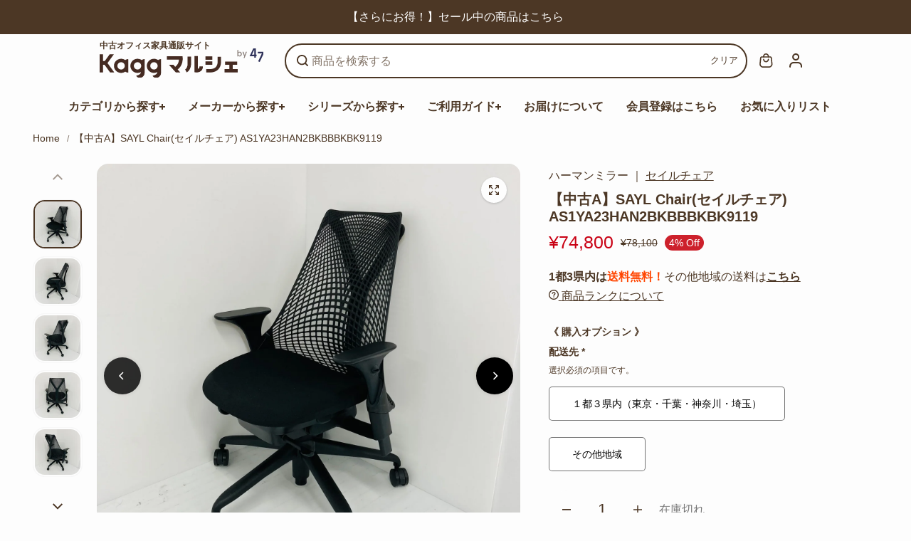

--- FILE ---
content_type: text/html; charset=utf-8
request_url: https://marche.kagg.jp/products/1130741_a
body_size: 64852
content:
<!doctype html>
<html class="no-js" lang="ja" color-mode="light">
  <head>
    <meta charset="utf-8">

    <!-- ▼タグ生成ページの個別リダイレクト -->
    <script>
      document.addEventListener('DOMContentLoaded', function () {
        const redirects = {
          '/collections/okamura/%E3%82%AA%E3%82%AB%E3%83%A0%E3%83%A9': '/collections/okamura',
          '/collections/office-chairs/contessa-seconda': '/collections/contessa-seconda',
          '/collections/okamura/baron': '/collections/baron',
          '/collections/ergohuman/ergohuman-pro2': '/collections/ergohuman-pro',
          '/collections/kokuyo/duora': '/collections/duora',
          '/collections/kokuyo/ing': '/collections/ing',
          '/collections/office-chairs/ing': '/collections/ing',
          '/collections/itoki/vertebra03?page=2': '/collections/vertebra03',
          '/collections/okamura/%E3%83%9D%E3%83%BC%E3%82%BF%E3%83%A0': '/collections/potam',
          '/collections/steelcase/gesture': '/collections/gesture',
          '/collections/okamura/cynara': '/collections/cynara',
          '/collections/hermanmiller/%E3%83%9B%E3%83%AF%E3%82%A4%E3%83%88': '/collections/hermanmiller/',
          '/collections/office-chairs/%E3%83%AA%E3%83%BC%E3%83%97': '/collections/leap',
          '/collections/okamura/choral': '/collections/choral',
          '/collections/okamura/spher': '/collections/spher',
          '/collections/okamura/cg-m': '/collections/cg-m',
          '/collections/hermanmiller/cosm-chair': '/collections/cosm-chair',
          '/collections/hermanmiller/%E3%82%AA%E3%83%95%E3%82%A3%E3%82%B9%E3%83%81%E3%82%A7%E3%82%A2':
            '/collections/hermanmiller/',
          '/collections/office-chairs/sayl-chair': '/collections/sayl',
          '/collections/hermanmiller/%E3%83%8F%E3%83%BC%E3%83%9E%E3%83%B3%E3%83%9F%E3%83%A9%E3%83%BC?page=3':
            '/collections/hermanmiller/',
        };

        // 現在のURLパス（エンコードされたまま）を取得
        const currentPath = window.location.pathname + window.location.search;
        console.log('Current Path:', currentPath);

        // 現在のURLパスをエンコードせず、そのまま比較
        if (redirects[currentPath]) {
          console.log('Redirecting to:', redirects[currentPath]);
          window.location.replace(redirects[currentPath]);
        }
      });
    </script>

    <meta name="color-scheme" content="dark light">
    <meta http-equiv="X-UA-Compatible" content="IE=edge">
    <meta name="viewport" content="width=device-width,initial-scale=1">
    <meta name="theme-color" content="">
    
      <meta name="robots" content="index,follow">
    
    

<meta property="og:site_name" content="Kaggマルシェ">
<meta property="og:url" content="https://marche.kagg.jp/products/1130741_a">
<meta property="og:title" content="【中古A】SAYL Chair(セイルチェア) AS1YA23HAN2BKBBBKBK9119">
<meta property="og:type" content="product">
<meta property="og:description" content="【1都3県内は送料無料！】ハーマンミラー(hermanmiller)オフィスチェア「AS1YA23HAN2BKBBBKBK9119」(背カラー:ブラック 座カラー:ブラック)の中古・リユースを買うならKaggマルシェへ。SAYL Chair(セイルチェア)シリーズをはじめ、有名メーカーの中古オフィス家具を幅広くお選びいただけます。"><meta property="og:image" content="http://marche.kagg.jp/cdn/shop/files/IMG_8346.jpg?v=1761098845">
  <meta property="og:image:secure_url" content="https://marche.kagg.jp/cdn/shop/files/IMG_8346.jpg?v=1761098845">
  <meta property="og:image:width" content="3024">
  <meta property="og:image:height" content="3024"><meta property="og:price:amount" content="74,800">
  <meta property="og:price:currency" content="JPY">
<script type="application/ld+json">
 {"@context":"http:\/\/schema.org\/","@id":"\/products\/1130741_a#product","@type":"ProductGroup","brand":{"@type":"Brand","name":"ハーマンミラー"},"category":"オフィスチェア","description":"カラー\n\n背カラー:ブラック 座カラー:ブラック\n \nサイズ\n\n幅:730mm \/ 高さ:890～990mm \/ 座幅:500mm \/ 座奥行:430～480mm \/ 座高:425～525mm \/ 肘高:570～780mm\n\n機能\n\n可動肘 \/ ヘッドレスト:無 \/ ハンガー:無 \/ ランバーサポート:無\n\n商品仕様\n\nアーム：高さ調節アーム／シート奥行：アジャスタブルシート／サポートオプション：ランバーサポートなし／ベース＆フレーム：ブラックベース、ブラックフレーム／キャスター：カーペット用／サスペンションフィニッシュ：ブラック／アームフィニッシュ：ブラック／張地：ファブリック（コスモス：ブラック）\n\n＊SAYL Chair掲載一覧はこちらからご覧いただけます","hasVariant":[{"@id":"\/products\/1130741_a?variant=45047880777878#variant","@type":"Product","image":"https:\/\/marche.kagg.jp\/cdn\/shop\/files\/IMG_8346.jpg?v=1761098845\u0026width=1920","name":"【中古A】SAYL Chair(セイルチェア) AS1YA23HAN2BKBBBKBK9119 - 背面：きしみ音、座面：ヨレ","offers":{"@id":"\/products\/1130741_a?variant=45047880777878#offer","@type":"Offer","availability":"http:\/\/schema.org\/OutOfStock","price":"74800","priceCurrency":"JPY","url":"https:\/\/marche.kagg.jp\/products\/1130741_a?variant=45047880777878"},"sku":"1130741_A"}],"name":"【中古A】SAYL Chair(セイルチェア) AS1YA23HAN2BKBBBKBK9119","productGroupID":"8306080415894","url":"https:\/\/marche.kagg.jp\/products\/1130741_a"}
</script>



<meta name="twitter:site" content="@https://x.com/Kagg_jp"><meta name="twitter:card" content="summary_large_image">
<meta name="twitter:title" content="【中古A】SAYL Chair(セイルチェア) AS1YA23HAN2BKBBBKBK9119">
<meta name="twitter:description" content="【1都3県内は送料無料！】ハーマンミラー(hermanmiller)オフィスチェア「AS1YA23HAN2BKBBBKBK9119」(背カラー:ブラック 座カラー:ブラック)の中古・リユースを買うならKaggマルシェへ。SAYL Chair(セイルチェア)シリーズをはじめ、有名メーカーの中古オフィス家具を幅広くお選びいただけます。">

    <link rel="canonical" href="https://marche.kagg.jp/products/1130741_a">
    <link rel="preconnect" href="https://cdn.shopify.com" crossorigin><link
        rel="icon"
        type="image/png"
        href="//marche.kagg.jp/cdn/shop/files/favicon_5868711d-a65b-4180-9236-a80c7f4b59cf.png?crop=center&height=32&v=1613725230&width=32"
      ><link rel="preconnect" href="https://fonts.shopifycdn.com" crossorigin><title>
      【中古A】SAYL Chair(セイルチェア) AS1YA23HAN2BKBBBKBK9119

        &ndash; Kaggマルシェ</title>

    
      <meta name="description" content="【1都3県内は送料無料！】ハーマンミラー(hermanmiller)オフィスチェア「AS1YA23HAN2BKBBBKBK9119」(背カラー:ブラック 座カラー:ブラック)の中古・リユースを買うならKaggマルシェへ。SAYL Chair(セイルチェア)シリーズをはじめ、有名メーカーの中古オフィス家具を幅広くお選びいただけます。">
    

    <script>window.performance && window.performance.mark && window.performance.mark('shopify.content_for_header.start');</script><meta name="google-site-verification" content="D_qoHTB5eCWNhBxk5frZhARwleiSzaXSbwl_7YwxN_w">
<meta name="facebook-domain-verification" content="ard8o35bb5j9xtmo3u290fzjq7nqv9">
<meta id="shopify-digital-wallet" name="shopify-digital-wallet" content="/40866676886/digital_wallets/dialog">
<meta name="shopify-checkout-api-token" content="f20599ea7a16c83576685b11f9710e0a">
<meta id="in-context-paypal-metadata" data-shop-id="40866676886" data-venmo-supported="false" data-environment="production" data-locale="ja_JP" data-paypal-v4="true" data-currency="JPY">
<link rel="alternate" type="application/json+oembed" href="https://marche.kagg.jp/products/1130741_a.oembed">
<script async="async" src="/checkouts/internal/preloads.js?locale=ja-JP"></script>
<link rel="preconnect" href="https://shop.app" crossorigin="anonymous">
<script async="async" src="https://shop.app/checkouts/internal/preloads.js?locale=ja-JP&shop_id=40866676886" crossorigin="anonymous"></script>
<script id="shopify-features" type="application/json">{"accessToken":"f20599ea7a16c83576685b11f9710e0a","betas":["rich-media-storefront-analytics"],"domain":"marche.kagg.jp","predictiveSearch":false,"shopId":40866676886,"locale":"ja"}</script>
<script>var Shopify = Shopify || {};
Shopify.shop = "kagg-marche.myshopify.com";
Shopify.locale = "ja";
Shopify.currency = {"active":"JPY","rate":"1.0"};
Shopify.country = "JP";
Shopify.theme = {"name":"ver4.0.3","id":147382173846,"schema_name":"Starlite","schema_version":"4.0.3","theme_store_id":2455,"role":"main"};
Shopify.theme.handle = "null";
Shopify.theme.style = {"id":null,"handle":null};
Shopify.cdnHost = "marche.kagg.jp/cdn";
Shopify.routes = Shopify.routes || {};
Shopify.routes.root = "/";</script>
<script type="module">!function(o){(o.Shopify=o.Shopify||{}).modules=!0}(window);</script>
<script>!function(o){function n(){var o=[];function n(){o.push(Array.prototype.slice.apply(arguments))}return n.q=o,n}var t=o.Shopify=o.Shopify||{};t.loadFeatures=n(),t.autoloadFeatures=n()}(window);</script>
<script>
  window.ShopifyPay = window.ShopifyPay || {};
  window.ShopifyPay.apiHost = "shop.app\/pay";
  window.ShopifyPay.redirectState = null;
</script>
<script id="shop-js-analytics" type="application/json">{"pageType":"product"}</script>
<script defer="defer" async type="module" src="//marche.kagg.jp/cdn/shopifycloud/shop-js/modules/v2/client.init-shop-cart-sync_Cun6Ba8E.ja.esm.js"></script>
<script defer="defer" async type="module" src="//marche.kagg.jp/cdn/shopifycloud/shop-js/modules/v2/chunk.common_DGWubyOB.esm.js"></script>
<script type="module">
  await import("//marche.kagg.jp/cdn/shopifycloud/shop-js/modules/v2/client.init-shop-cart-sync_Cun6Ba8E.ja.esm.js");
await import("//marche.kagg.jp/cdn/shopifycloud/shop-js/modules/v2/chunk.common_DGWubyOB.esm.js");

  window.Shopify.SignInWithShop?.initShopCartSync?.({"fedCMEnabled":true,"windoidEnabled":true});

</script>
<script>
  window.Shopify = window.Shopify || {};
  if (!window.Shopify.featureAssets) window.Shopify.featureAssets = {};
  window.Shopify.featureAssets['shop-js'] = {"shop-cart-sync":["modules/v2/client.shop-cart-sync_kpadWrR6.ja.esm.js","modules/v2/chunk.common_DGWubyOB.esm.js"],"init-fed-cm":["modules/v2/client.init-fed-cm_deEwcgdG.ja.esm.js","modules/v2/chunk.common_DGWubyOB.esm.js"],"shop-button":["modules/v2/client.shop-button_Bgl7Akkx.ja.esm.js","modules/v2/chunk.common_DGWubyOB.esm.js"],"shop-cash-offers":["modules/v2/client.shop-cash-offers_CGfJizyJ.ja.esm.js","modules/v2/chunk.common_DGWubyOB.esm.js","modules/v2/chunk.modal_Ba7vk6QP.esm.js"],"init-windoid":["modules/v2/client.init-windoid_DLaIoEuB.ja.esm.js","modules/v2/chunk.common_DGWubyOB.esm.js"],"shop-toast-manager":["modules/v2/client.shop-toast-manager_BZdAlEPY.ja.esm.js","modules/v2/chunk.common_DGWubyOB.esm.js"],"init-shop-email-lookup-coordinator":["modules/v2/client.init-shop-email-lookup-coordinator_BxGPdBrh.ja.esm.js","modules/v2/chunk.common_DGWubyOB.esm.js"],"init-shop-cart-sync":["modules/v2/client.init-shop-cart-sync_Cun6Ba8E.ja.esm.js","modules/v2/chunk.common_DGWubyOB.esm.js"],"avatar":["modules/v2/client.avatar_BTnouDA3.ja.esm.js"],"pay-button":["modules/v2/client.pay-button_iRJggQYg.ja.esm.js","modules/v2/chunk.common_DGWubyOB.esm.js"],"init-customer-accounts":["modules/v2/client.init-customer-accounts_BbQrQ-BF.ja.esm.js","modules/v2/client.shop-login-button_CXxZBmJa.ja.esm.js","modules/v2/chunk.common_DGWubyOB.esm.js","modules/v2/chunk.modal_Ba7vk6QP.esm.js"],"init-shop-for-new-customer-accounts":["modules/v2/client.init-shop-for-new-customer-accounts_48e-446J.ja.esm.js","modules/v2/client.shop-login-button_CXxZBmJa.ja.esm.js","modules/v2/chunk.common_DGWubyOB.esm.js","modules/v2/chunk.modal_Ba7vk6QP.esm.js"],"shop-login-button":["modules/v2/client.shop-login-button_CXxZBmJa.ja.esm.js","modules/v2/chunk.common_DGWubyOB.esm.js","modules/v2/chunk.modal_Ba7vk6QP.esm.js"],"init-customer-accounts-sign-up":["modules/v2/client.init-customer-accounts-sign-up_Bb65hYMR.ja.esm.js","modules/v2/client.shop-login-button_CXxZBmJa.ja.esm.js","modules/v2/chunk.common_DGWubyOB.esm.js","modules/v2/chunk.modal_Ba7vk6QP.esm.js"],"shop-follow-button":["modules/v2/client.shop-follow-button_BO2OQvUT.ja.esm.js","modules/v2/chunk.common_DGWubyOB.esm.js","modules/v2/chunk.modal_Ba7vk6QP.esm.js"],"checkout-modal":["modules/v2/client.checkout-modal__QRFVvMA.ja.esm.js","modules/v2/chunk.common_DGWubyOB.esm.js","modules/v2/chunk.modal_Ba7vk6QP.esm.js"],"lead-capture":["modules/v2/client.lead-capture_Be4qr8sG.ja.esm.js","modules/v2/chunk.common_DGWubyOB.esm.js","modules/v2/chunk.modal_Ba7vk6QP.esm.js"],"shop-login":["modules/v2/client.shop-login_BCaq99Td.ja.esm.js","modules/v2/chunk.common_DGWubyOB.esm.js","modules/v2/chunk.modal_Ba7vk6QP.esm.js"],"payment-terms":["modules/v2/client.payment-terms_C-1Cu6jg.ja.esm.js","modules/v2/chunk.common_DGWubyOB.esm.js","modules/v2/chunk.modal_Ba7vk6QP.esm.js"]};
</script>
<script>(function() {
  var isLoaded = false;
  function asyncLoad() {
    if (isLoaded) return;
    isLoaded = true;
    var urls = ["https:\/\/cdn.nfcube.com\/17e41d980bfb25972cf674715713951f.js?shop=kagg-marche.myshopify.com"];
    for (var i = 0; i < urls.length; i++) {
      var s = document.createElement('script');
      s.type = 'text/javascript';
      s.async = true;
      s.src = urls[i];
      var x = document.getElementsByTagName('script')[0];
      x.parentNode.insertBefore(s, x);
    }
  };
  if(window.attachEvent) {
    window.attachEvent('onload', asyncLoad);
  } else {
    window.addEventListener('load', asyncLoad, false);
  }
})();</script>
<script id="__st">var __st={"a":40866676886,"offset":32400,"reqid":"32b3c599-3be5-4aa4-9e6e-aa117e41d860-1768758618","pageurl":"marche.kagg.jp\/products\/1130741_a","u":"5265e85be66a","p":"product","rtyp":"product","rid":8306080415894};</script>
<script>window.ShopifyPaypalV4VisibilityTracking = true;</script>
<script id="captcha-bootstrap">!function(){'use strict';const t='contact',e='account',n='new_comment',o=[[t,t],['blogs',n],['comments',n],[t,'customer']],c=[[e,'customer_login'],[e,'guest_login'],[e,'recover_customer_password'],[e,'create_customer']],r=t=>t.map((([t,e])=>`form[action*='/${t}']:not([data-nocaptcha='true']) input[name='form_type'][value='${e}']`)).join(','),a=t=>()=>t?[...document.querySelectorAll(t)].map((t=>t.form)):[];function s(){const t=[...o],e=r(t);return a(e)}const i='password',u='form_key',d=['recaptcha-v3-token','g-recaptcha-response','h-captcha-response',i],f=()=>{try{return window.sessionStorage}catch{return}},m='__shopify_v',_=t=>t.elements[u];function p(t,e,n=!1){try{const o=window.sessionStorage,c=JSON.parse(o.getItem(e)),{data:r}=function(t){const{data:e,action:n}=t;return t[m]||n?{data:e,action:n}:{data:t,action:n}}(c);for(const[e,n]of Object.entries(r))t.elements[e]&&(t.elements[e].value=n);n&&o.removeItem(e)}catch(o){console.error('form repopulation failed',{error:o})}}const l='form_type',E='cptcha';function T(t){t.dataset[E]=!0}const w=window,h=w.document,L='Shopify',v='ce_forms',y='captcha';let A=!1;((t,e)=>{const n=(g='f06e6c50-85a8-45c8-87d0-21a2b65856fe',I='https://cdn.shopify.com/shopifycloud/storefront-forms-hcaptcha/ce_storefront_forms_captcha_hcaptcha.v1.5.2.iife.js',D={infoText:'hCaptchaによる保護',privacyText:'プライバシー',termsText:'利用規約'},(t,e,n)=>{const o=w[L][v],c=o.bindForm;if(c)return c(t,g,e,D).then(n);var r;o.q.push([[t,g,e,D],n]),r=I,A||(h.body.append(Object.assign(h.createElement('script'),{id:'captcha-provider',async:!0,src:r})),A=!0)});var g,I,D;w[L]=w[L]||{},w[L][v]=w[L][v]||{},w[L][v].q=[],w[L][y]=w[L][y]||{},w[L][y].protect=function(t,e){n(t,void 0,e),T(t)},Object.freeze(w[L][y]),function(t,e,n,w,h,L){const[v,y,A,g]=function(t,e,n){const i=e?o:[],u=t?c:[],d=[...i,...u],f=r(d),m=r(i),_=r(d.filter((([t,e])=>n.includes(e))));return[a(f),a(m),a(_),s()]}(w,h,L),I=t=>{const e=t.target;return e instanceof HTMLFormElement?e:e&&e.form},D=t=>v().includes(t);t.addEventListener('submit',(t=>{const e=I(t);if(!e)return;const n=D(e)&&!e.dataset.hcaptchaBound&&!e.dataset.recaptchaBound,o=_(e),c=g().includes(e)&&(!o||!o.value);(n||c)&&t.preventDefault(),c&&!n&&(function(t){try{if(!f())return;!function(t){const e=f();if(!e)return;const n=_(t);if(!n)return;const o=n.value;o&&e.removeItem(o)}(t);const e=Array.from(Array(32),(()=>Math.random().toString(36)[2])).join('');!function(t,e){_(t)||t.append(Object.assign(document.createElement('input'),{type:'hidden',name:u})),t.elements[u].value=e}(t,e),function(t,e){const n=f();if(!n)return;const o=[...t.querySelectorAll(`input[type='${i}']`)].map((({name:t})=>t)),c=[...d,...o],r={};for(const[a,s]of new FormData(t).entries())c.includes(a)||(r[a]=s);n.setItem(e,JSON.stringify({[m]:1,action:t.action,data:r}))}(t,e)}catch(e){console.error('failed to persist form',e)}}(e),e.submit())}));const S=(t,e)=>{t&&!t.dataset[E]&&(n(t,e.some((e=>e===t))),T(t))};for(const o of['focusin','change'])t.addEventListener(o,(t=>{const e=I(t);D(e)&&S(e,y())}));const B=e.get('form_key'),M=e.get(l),P=B&&M;t.addEventListener('DOMContentLoaded',(()=>{const t=y();if(P)for(const e of t)e.elements[l].value===M&&p(e,B);[...new Set([...A(),...v().filter((t=>'true'===t.dataset.shopifyCaptcha))])].forEach((e=>S(e,t)))}))}(h,new URLSearchParams(w.location.search),n,t,e,['guest_login'])})(!0,!0)}();</script>
<script integrity="sha256-4kQ18oKyAcykRKYeNunJcIwy7WH5gtpwJnB7kiuLZ1E=" data-source-attribution="shopify.loadfeatures" defer="defer" src="//marche.kagg.jp/cdn/shopifycloud/storefront/assets/storefront/load_feature-a0a9edcb.js" crossorigin="anonymous"></script>
<script crossorigin="anonymous" defer="defer" src="//marche.kagg.jp/cdn/shopifycloud/storefront/assets/shopify_pay/storefront-65b4c6d7.js?v=20250812"></script>
<script data-source-attribution="shopify.dynamic_checkout.dynamic.init">var Shopify=Shopify||{};Shopify.PaymentButton=Shopify.PaymentButton||{isStorefrontPortableWallets:!0,init:function(){window.Shopify.PaymentButton.init=function(){};var t=document.createElement("script");t.src="https://marche.kagg.jp/cdn/shopifycloud/portable-wallets/latest/portable-wallets.ja.js",t.type="module",document.head.appendChild(t)}};
</script>
<script data-source-attribution="shopify.dynamic_checkout.buyer_consent">
  function portableWalletsHideBuyerConsent(e){var t=document.getElementById("shopify-buyer-consent"),n=document.getElementById("shopify-subscription-policy-button");t&&n&&(t.classList.add("hidden"),t.setAttribute("aria-hidden","true"),n.removeEventListener("click",e))}function portableWalletsShowBuyerConsent(e){var t=document.getElementById("shopify-buyer-consent"),n=document.getElementById("shopify-subscription-policy-button");t&&n&&(t.classList.remove("hidden"),t.removeAttribute("aria-hidden"),n.addEventListener("click",e))}window.Shopify?.PaymentButton&&(window.Shopify.PaymentButton.hideBuyerConsent=portableWalletsHideBuyerConsent,window.Shopify.PaymentButton.showBuyerConsent=portableWalletsShowBuyerConsent);
</script>
<script data-source-attribution="shopify.dynamic_checkout.cart.bootstrap">document.addEventListener("DOMContentLoaded",(function(){function t(){return document.querySelector("shopify-accelerated-checkout-cart, shopify-accelerated-checkout")}if(t())Shopify.PaymentButton.init();else{new MutationObserver((function(e,n){t()&&(Shopify.PaymentButton.init(),n.disconnect())})).observe(document.body,{childList:!0,subtree:!0})}}));
</script>
<link id="shopify-accelerated-checkout-styles" rel="stylesheet" media="screen" href="https://marche.kagg.jp/cdn/shopifycloud/portable-wallets/latest/accelerated-checkout-backwards-compat.css" crossorigin="anonymous">
<style id="shopify-accelerated-checkout-cart">
        #shopify-buyer-consent {
  margin-top: 1em;
  display: inline-block;
  width: 100%;
}

#shopify-buyer-consent.hidden {
  display: none;
}

#shopify-subscription-policy-button {
  background: none;
  border: none;
  padding: 0;
  text-decoration: underline;
  font-size: inherit;
  cursor: pointer;
}

#shopify-subscription-policy-button::before {
  box-shadow: none;
}

      </style>
<script id="sections-script" data-sections="footer" defer="defer" src="//marche.kagg.jp/cdn/shop/t/100/compiled_assets/scripts.js?v=13211"></script>
<script>window.performance && window.performance.mark && window.performance.mark('shopify.content_for_header.end');</script>

    
<style data-shopify>
  
  
  
  
  
  
  
  
  
    
    
    :root,
    .scheme-primary,
    [color-mode="light"] .scheme-primary {
      
      --background: 253,253,253,1.0;
      
      
      --gradientBackground: #fdfdfd;
      
      
      --highlightTextColor: #4c3725;
      
      
        --highlightGradientBackground:linear-gradient(262deg, rgba(0, 0, 0, 1), rgba(141, 141, 141, 1) 97%);
      
      
        --highlightBackground:#ffffff;
      
          
      
        --alternateBackground:253,253,253,1.0;
      
          
       --textColor: 76,55,37;
      --linkColor: 76,55,37;
      --headingColor:76,55,37;
      --buttonBackground: 191,26,26;
      --buttonColor: 253,253,253;
      --buttonBorder: 191,26,26;
      --buttonBackgroundHover: 253,253,253;
      --buttonColorHover:76,55,37;
      --buttonBorderHover:76,55,37;
      --alternateButtonBackground:253,253,253;
      --alternateButtonColor: 76,55,37;
      --alternateButtonBorder:18,18,18;
      --alternateButtonBackgroundHover: 76,55,37;
      --alternateButtonColorHover:255,255,255;
      --alternateButtonBorderHover:0,0,0;
      --inputBackground:253,253,253;
      --inputColor:76,55,37;
      --inputBorder:237,237,237;
      --productBorder: 229,229,229;
      --borderColor:218,218,218;
      --ratingStarColor: 236,172,35;
      
      --sliderArrowBackground:0,0,0,1.0;
       
      --sliderArrowColor:255,255,255;
      --cardBackground: 255,255,255;
      --line-color: 163,163,163,1;
      --productImagebackground:;
      --buttonShadow:#f1f1f1;
      --secondaryButtonShadow:#000000;
      
      --shadowColor: 0,0,0;
      
      --productIconColor: 255,255,255;
      --productIconBg: 76,55,37;
      
    }
    
    [color-mode="dark"] body,
    [color-mode="dark"] .scheme-primary {
      --background: 0,0,0;
      --gradientBackground: #000000;
      --alternateBackground:14,14,14;
      --textColor: 209,209,209;
      --linkColor: 209,209,209;
      --headingColor:209,209,209;
      --buttonBackground: 255,202,16;
      --buttonColor:  0,0,0;
      --buttonBorder: 255,202,16;
      --buttonBackgroundHover: 255,255,255;
      --buttonColorHover:0,0,0;
      --buttonBorderHover:255,255,255;
      --alternateButtonBackground:255,255,255;
      --alternateButtonColor: 0,0,0;
      --alternateButtonBorder:25,,255,255;
      --alternateButtonBackgroundHover: 255,202,16;
      --alternateButtonColorHover:0,14,14;
      --alternateButtonBorderHover:255,202,16;
      --inputBackground:14,14,14;
      --inputColor:209,209,209;
      --inputBorder:40,40,40;
      --productBorder: 30,30,30;
      --borderColor:30,30,30;
      --ratingStarColor: 253,168,38;
      --sliderArrowBackground:255,255,255;
      --sliderArrowColor:0,0,0;
      --cardBackground: 14,14,14;
      --line-color: 161,0,0;
      --productImagebackground:#0e0e0e;
      --buttonShadow:#fff;
      --secondaryButtonShadow:#ccc;
      --productIconColor:255,255,255;
      --productIconBg:0,0,0;
    }
    
  
    
    
    
    .scheme-secondary,
    [color-mode="light"] .scheme-secondary {
      
      --background: 255,255,255,1.0;
      
      
      --gradientBackground: linear-gradient(180deg, rgba(255, 255, 255, 1) 41%, rgba(197, 197, 197, 1) 100%);
      
      
      --highlightTextColor: #000000;
      
      
        --highlightGradientBackground:linear-gradient(320deg, rgba(56, 78, 197, 1) 16%, rgba(203, 68, 194, 1) 52%, rgba(255, 201, 104, 1) 87%);
      
      
        --highlightBackground:#ffffff;
      
          
      
        --alternateBackground:255,255,255,1.0;
      
          
       --textColor: 18,18,18;
      --linkColor: 174,81,81;
      --headingColor:18,18,18;
      --buttonBackground: 18,18,18;
      --buttonColor: 255,255,255;
      --buttonBorder: 0,0,0;
      --buttonBackgroundHover: 255,255,255;
      --buttonColorHover:0,0,0;
      --buttonBorderHover:0,0,0;
      --alternateButtonBackground:255,255,255;
      --alternateButtonColor: 18,18,18;
      --alternateButtonBorder:18,18,18;
      --alternateButtonBackgroundHover: 0,0,0;
      --alternateButtonColorHover:255,255,255;
      --alternateButtonBorderHover:0,0,0;
      --inputBackground:255,255,255;
      --inputColor:18,18,18;
      --inputBorder:166,166,166;
      --productBorder: 18,18,18;
      --borderColor:193,193,193;
      --ratingStarColor: 236,172,35;
      
      --sliderArrowBackground:255,255,255,1.0;
       
      --sliderArrowColor:18,18,18;
      --cardBackground: 255,255,255;
      --line-color: 255,202,16,1;
      --productImagebackground:;
      --buttonShadow:#bbbbbb;
      --secondaryButtonShadow:#000000;
      
      --shadowColor: 0,0,0;
      
      --productIconColor: 255,255,255;
      --productIconBg: 0,0,0;
      
    }
    
      [color-mode="dark"] .scheme-secondary {
      --background: 14,14,14;
      --gradientBackground: #0e0e0e;
      --alternateBackground:0,0,0;
      --textColor: 209,209,209;
      --linkColor: 209,209,209;
      --headingColor:209,209,209;
      --buttonBackground: 224,224,224;
      --buttonColor:  14,14,14;
      --buttonBorder: 224,224,224;
      --buttonBackgroundHover: 187,187,187;
      --buttonColorHover:14,14,14;
      --buttonBorderHover:187,187,187;
      --alternateButtonBackground:255,255,255;
      --alternateButtonColor: 0,0,0;
      --alternateButtonBorder:25,,255,255;
      --alternateButtonBackgroundHover: 224,224,224;
      --alternateButtonColorHover:14,14,14;
      --alternateButtonBorderHover:224,224,224;
      --inputBackground:0,0,0;
      --inputColor:209,209,209;
      --inputBorder:40,40,40;
      --productBorder: 30,30,30;
      --borderColor:30,30,30;
      --ratingStarColor: 253,168,38;
      --sliderArrowBackground:255,255,255;
      --sliderArrowColor:0,0,0;
      --cardBackground: 0,0,0;
      --line-color: 161,0,0;
      --productImagebackground:#000;
      --buttonShadow:#ccc;
      --secondaryButtonShadow:#fff;
      --productIconColor:255,255,255;
      --productIconBg:0,0,0;
      }
    
  
    
    
    
    .scheme-tertiary,
    [color-mode="light"] .scheme-tertiary {
      
      --background: 212,212,231,1.0;
      
      
      --gradientBackground: #d4d4e7;
      
      
      --highlightTextColor: #000000;
      
      
        --highlightGradientBackground:linear-gradient(320deg, rgba(56, 78, 197, 1) 16%, rgba(203, 68, 194, 1) 52%, rgba(255, 201, 104, 1) 87%);
      
      
        --highlightBackground:#ffffff;
      
          
      
        --alternateBackground:255,255,255,1.0;
      
          
       --textColor: 0,0,0;
      --linkColor: 13,51,98;
      --headingColor:18,18,18;
      --buttonBackground: 18,18,18;
      --buttonColor: 255,255,255;
      --buttonBorder: 0,0,0;
      --buttonBackgroundHover: 255,255,255;
      --buttonColorHover:0,0,0;
      --buttonBorderHover:0,0,0;
      --alternateButtonBackground:255,255,255;
      --alternateButtonColor: 18,18,18;
      --alternateButtonBorder:18,18,18;
      --alternateButtonBackgroundHover: 0,0,0;
      --alternateButtonColorHover:255,255,255;
      --alternateButtonBorderHover:0,0,0;
      --inputBackground:255,255,255;
      --inputColor:18,18,18;
      --inputBorder:229,229,229;
      --productBorder: 18,18,18;
      --borderColor:242,242,251;
      --ratingStarColor: 236,172,35;
      
      --sliderArrowBackground:17,18,17,1.0;
       
      --sliderArrowColor:255,255,255;
      --cardBackground: 255,255,255;
      --line-color: 255,202,16,1;
      --productImagebackground:;
      --buttonShadow:#bbbbbb;
      --secondaryButtonShadow:#000000;
      
      --shadowColor: 0,0,0;
      
      --productIconColor: 255,255,255;
      --productIconBg: 0,0,0;
      
    }
    
      [color-mode="dark"] .scheme-tertiary {
      --background: 14,14,14;
      --gradientBackground: #0e0e0e;
      --alternateBackground:0,0,0;
      --textColor: 209,209,209;
      --linkColor: 209,209,209;
      --headingColor:209,209,209;
      --buttonBackground: 224,224,224;
      --buttonColor:  14,14,14;
      --buttonBorder: 224,224,224;
      --buttonBackgroundHover: 187,187,187;
      --buttonColorHover:14,14,14;
      --buttonBorderHover:187,187,187;
      --alternateButtonBackground:255,255,255;
      --alternateButtonColor: 0,0,0;
      --alternateButtonBorder:25,,255,255;
      --alternateButtonBackgroundHover: 224,224,224;
      --alternateButtonColorHover:14,14,14;
      --alternateButtonBorderHover:224,224,224;
      --inputBackground:0,0,0;
      --inputColor:209,209,209;
      --inputBorder:40,40,40;
      --productBorder: 30,30,30;
      --borderColor:30,30,30;
      --ratingStarColor: 253,168,38;
      --sliderArrowBackground:255,255,255;
      --sliderArrowColor:0,0,0;
      --cardBackground: 0,0,0;
      --line-color: 161,0,0;
      --productImagebackground:#000;
      --buttonShadow:#ccc;
      --secondaryButtonShadow:#fff;
      --productIconColor:255,255,255;
      --productIconBg:0,0,0;
      }
    
  
    
    
    
    .scheme-quaternary,
    [color-mode="light"] .scheme-quaternary {
      
      --background: 243,243,243,1.0;
      
      
      --gradientBackground: #f3f3f3;
      
      
      --highlightTextColor: #000000;
      
      
        --highlightGradientBackground:linear-gradient(320deg, rgba(56, 78, 197, 1) 16%, rgba(203, 68, 194, 1) 52%, rgba(255, 201, 104, 1) 87%);
      
      
        --highlightBackground:#ffffff;
      
          
      
        --alternateBackground:255,255,255,1.0;
      
          
       --textColor: 255,255,255;
      --linkColor: 229,229,229;
      --headingColor:255,255,255;
      --buttonBackground: 255,255,255;
      --buttonColor: 0,0,0;
      --buttonBorder: 255,255,255;
      --buttonBackgroundHover: 231,231,231;
      --buttonColorHover:0,0,0;
      --buttonBorderHover:229,229,229;
      --alternateButtonBackground:0,0,0;
      --alternateButtonColor: 255,255,255;
      --alternateButtonBorder:255,255,255;
      --alternateButtonBackgroundHover: 231,231,231;
      --alternateButtonColorHover:0,0,0;
      --alternateButtonBorderHover:229,229,229;
      --inputBackground:255,255,255;
      --inputColor:18,18,18;
      --inputBorder:18,18,18;
      --productBorder: 18,18,18;
      --borderColor:18,18,18;
      --ratingStarColor: 236,172,35;
      
      --sliderArrowBackground:255,255,255,1.0;
       
      --sliderArrowColor:255,255,255;
      --cardBackground: 255,255,255;
      --line-color: 122,122,122,1;
      --productImagebackground:;
      --buttonShadow:#bbbbbb;
      --secondaryButtonShadow:#000000;
      
      --shadowColor: 0,0,0;
      
      --productIconColor: 255,255,255;
      --productIconBg: 0,0,0;
      
    }
    
      [color-mode="dark"] .scheme-quaternary {
      --background: 14,14,14;
      --gradientBackground: #0e0e0e;
      --alternateBackground:0,0,0;
      --textColor: 209,209,209;
      --linkColor: 209,209,209;
      --headingColor:209,209,209;
      --buttonBackground: 224,224,224;
      --buttonColor:  14,14,14;
      --buttonBorder: 224,224,224;
      --buttonBackgroundHover: 187,187,187;
      --buttonColorHover:14,14,14;
      --buttonBorderHover:187,187,187;
      --alternateButtonBackground:255,255,255;
      --alternateButtonColor: 0,0,0;
      --alternateButtonBorder:25,,255,255;
      --alternateButtonBackgroundHover: 224,224,224;
      --alternateButtonColorHover:14,14,14;
      --alternateButtonBorderHover:224,224,224;
      --inputBackground:0,0,0;
      --inputColor:209,209,209;
      --inputBorder:40,40,40;
      --productBorder: 30,30,30;
      --borderColor:30,30,30;
      --ratingStarColor: 253,168,38;
      --sliderArrowBackground:255,255,255;
      --sliderArrowColor:0,0,0;
      --cardBackground: 0,0,0;
      --line-color: 161,0,0;
      --productImagebackground:#000;
      --buttonShadow:#ccc;
      --secondaryButtonShadow:#fff;
      --productIconColor:255,255,255;
      --productIconBg:0,0,0;
      }
    
  
    
    
    
    .scheme-inverse,
    [color-mode="light"] .scheme-inverse {
      
      --background: 0,0,0,1.0;
      
      
      --gradientBackground: #000000;
      
      
      --highlightTextColor: #000000;
      
      
        --highlightGradientBackground:linear-gradient(320deg, rgba(56, 78, 197, 1) 16%, rgba(203, 68, 194, 1) 52%, rgba(255, 201, 104, 1) 87%);
      
      
        --highlightBackground:#ffffff;
      
          
      
        --alternateBackground:255,255,255,1.0;
      
          
       --textColor: 255,255,255;
      --linkColor: 255,212,104;
      --headingColor:255,255,255;
      --buttonBackground: 18,18,18;
      --buttonColor: 255,255,255;
      --buttonBorder: 255,255,255;
      --buttonBackgroundHover: 255,255,255;
      --buttonColorHover:0,0,0;
      --buttonBorderHover:255,255,255;
      --alternateButtonBackground:255,255,255;
      --alternateButtonColor: 18,18,18;
      --alternateButtonBorder:18,18,18;
      --alternateButtonBackgroundHover: 0,0,0;
      --alternateButtonColorHover:255,255,255;
      --alternateButtonBorderHover:0,0,0;
      --inputBackground:255,255,255;
      --inputColor:18,18,18;
      --inputBorder:18,18,18;
      --productBorder: 18,18,18;
      --borderColor:18,18,18;
      --ratingStarColor: 236,172,35;
      
      --sliderArrowBackground:220,220,220,1.0;
       
      --sliderArrowColor:0,0,0;
      --cardBackground: 255,255,255;
      --line-color: 255,212,104,1;
      --productImagebackground:;
      --buttonShadow:#bbbbbb;
      --secondaryButtonShadow:#000000;
      
      --shadowColor: 0,0,0;
      
      --productIconColor: 255,255,255;
      --productIconBg: 0,0,0;
      
    }
    
      [color-mode="dark"] .scheme-inverse {
      --background: 14,14,14;
      --gradientBackground: #0e0e0e;
      --alternateBackground:0,0,0;
      --textColor: 209,209,209;
      --linkColor: 209,209,209;
      --headingColor:209,209,209;
      --buttonBackground: 224,224,224;
      --buttonColor:  14,14,14;
      --buttonBorder: 224,224,224;
      --buttonBackgroundHover: 187,187,187;
      --buttonColorHover:14,14,14;
      --buttonBorderHover:187,187,187;
      --alternateButtonBackground:255,255,255;
      --alternateButtonColor: 0,0,0;
      --alternateButtonBorder:25,,255,255;
      --alternateButtonBackgroundHover: 224,224,224;
      --alternateButtonColorHover:14,14,14;
      --alternateButtonBorderHover:224,224,224;
      --inputBackground:0,0,0;
      --inputColor:209,209,209;
      --inputBorder:40,40,40;
      --productBorder: 30,30,30;
      --borderColor:30,30,30;
      --ratingStarColor: 253,168,38;
      --sliderArrowBackground:255,255,255;
      --sliderArrowColor:0,0,0;
      --cardBackground: 0,0,0;
      --line-color: 161,0,0;
      --productImagebackground:#000;
      --buttonShadow:#ccc;
      --secondaryButtonShadow:#fff;
      --productIconColor:255,255,255;
      --productIconBg:0,0,0;
      }
    
  
    
    
    
    .scheme-scheme-6f6ac512-6afc-4855-9c15-9f8b8e9ae088,
    [color-mode="light"] .scheme-scheme-6f6ac512-6afc-4855-9c15-9f8b8e9ae088 {
      
      --background: 253,253,253,1.0;
      
      
      --gradientBackground: #fdfdfd;
      
      
      --highlightTextColor: #1f4b24;
      
      
        --highlightGradientBackground:linear-gradient(262deg, rgba(0, 0, 0, 1), rgba(141, 141, 141, 1) 97%);
      
      
        --highlightBackground:#ffffff;
      
          
      
        --alternateBackground:253,253,253,1.0;
      
          
       --textColor: 31,75,36;
      --linkColor: 31,75,36;
      --headingColor:31,75,36;
      --buttonBackground: 191,26,26;
      --buttonColor: 253,253,253;
      --buttonBorder: 191,26,26;
      --buttonBackgroundHover: 31,75,36;
      --buttonColorHover:253,253,253;
      --buttonBorderHover:31,75,36;
      --alternateButtonBackground:253,253,253;
      --alternateButtonColor: 76,55,37;
      --alternateButtonBorder:18,18,18;
      --alternateButtonBackgroundHover: 31,75,36;
      --alternateButtonColorHover:255,255,255;
      --alternateButtonBorderHover:0,0,0;
      --inputBackground:253,253,253;
      --inputColor:76,55,37;
      --inputBorder:237,237,237;
      --productBorder: 229,229,229;
      --borderColor:218,218,218;
      --ratingStarColor: 236,172,35;
      
      --sliderArrowBackground:0,0,0,1.0;
       
      --sliderArrowColor:255,255,255;
      --cardBackground: 255,255,255;
      --line-color: 163,163,163,1;
      --productImagebackground:;
      --buttonShadow:#f1f1f1;
      --secondaryButtonShadow:#000000;
      
      --shadowColor: 0,0,0;
      
      --productIconColor: 255,255,255;
      --productIconBg: 31,75,36;
      
    }
    
      [color-mode="dark"] .scheme-scheme-6f6ac512-6afc-4855-9c15-9f8b8e9ae088 {
      --background: 14,14,14;
      --gradientBackground: #0e0e0e;
      --alternateBackground:0,0,0;
      --textColor: 209,209,209;
      --linkColor: 209,209,209;
      --headingColor:209,209,209;
      --buttonBackground: 224,224,224;
      --buttonColor:  14,14,14;
      --buttonBorder: 224,224,224;
      --buttonBackgroundHover: 187,187,187;
      --buttonColorHover:14,14,14;
      --buttonBorderHover:187,187,187;
      --alternateButtonBackground:255,255,255;
      --alternateButtonColor: 0,0,0;
      --alternateButtonBorder:25,,255,255;
      --alternateButtonBackgroundHover: 224,224,224;
      --alternateButtonColorHover:14,14,14;
      --alternateButtonBorderHover:224,224,224;
      --inputBackground:0,0,0;
      --inputColor:209,209,209;
      --inputBorder:40,40,40;
      --productBorder: 30,30,30;
      --borderColor:30,30,30;
      --ratingStarColor: 253,168,38;
      --sliderArrowBackground:255,255,255;
      --sliderArrowColor:0,0,0;
      --cardBackground: 0,0,0;
      --line-color: 161,0,0;
      --productImagebackground:#000;
      --buttonShadow:#ccc;
      --secondaryButtonShadow:#fff;
      --productIconColor:255,255,255;
      --productIconBg:0,0,0;
      }
    
  

  body, .scheme-primary, .scheme-secondary, .scheme-tertiary, .scheme-quaternary, .scheme-inverse, .scheme-scheme-6f6ac512-6afc-4855-9c15-9f8b8e9ae088{
    color:rgb(var(--textColor));
    background-color:rgb(var(--background))
  }
  gradiant, .gradiant.scheme-primary, .gradiant.scheme-secondary, .gradiant.scheme-tertiary, .gradiant.scheme-quaternary, .gradiant.scheme-inverse, .gradiant.scheme-scheme-6f6ac512-6afc-4855-9c15-9f8b8e9ae088{
    background:var(--gradientBackground)
  }
  :root{
    color-scheme: light dark;
    --switchColor:#ffffff;
    --switchBackground:rgba(0,0,0,0);
    --switchBorder:#ffffff;
    --switchActiveBackground:rgba(0,0,0,0);
    --switchActiveColor:rgba(0,0,0,0);
    --switchActiveBorder:#ffffff;
    --success:50,101,217;
    --error:180,12,28;
    --saleBadgeBackground:255,51,51;
    
--saleBadgeColor:#ffffff;--newBadgeBackground:52,116,198;
    
--newBadgeColor:#ffffff;--preorderBadgeBackground:0,0,0;
    
--preorderBadgeColor:#ffffff;--soldBadgeBackground:80,80,80;
    
--soldBadgeColor:#ffffff;--customBadgeBackground:29,103,48;
    
--customBadgeColor:#ffffff;--discount-background: #cd212c;
    --discount-color: #ffffff;


    
      --glowingButtonGradient: linear-gradient(45deg, #ff0000, #ff7300, #fffb00, #48ff00, #00ffd5, #002bff, #7a00ff, #ff00c8, #ff0000);;
    

    /* Typography  */
    --bodyFont: "system_ui",-apple-system, 'Segoe UI', Roboto, 'Helvetica Neue', 'Noto Sans', 'Liberation Sans', Arial, sans-serif, 'Apple Color Emoji', 'Segoe UI Emoji', 'Segoe UI Symbol', 'Noto Color Emoji';
    --bodyFontWeight: 400;
    --bodyFontStyle: normal;
    --bodyFontLineHeight: 2;
    --bodyFontBase: 15px;
    --headingFont: "system_ui",-apple-system, 'Segoe UI', Roboto, 'Helvetica Neue', 'Noto Sans', 'Liberation Sans', Arial, sans-serif, 'Apple Color Emoji', 'Segoe UI Emoji', 'Segoe UI Symbol', 'Noto Color Emoji';
    --headingFontWeight: 400;
    --headingFontStyle: normal;
    --headingFontLineHeight: 1.2;
    --headingFontBase: 26px;
    --buttonFont: var(--bodyFont);
    --buttonFontWeight: var(--headingFontWeight);
    --buttonFontStyle: var(--bodyFontStyle);
    --buttonFontLineHeight: var(--bodyFontLineHeight);
    /* Button  */
    --buttonRadius:50px;
    --buttonText:unset;
    /* Header */
    --headerBg: #fdfdfd;
    --headerColor:#4c3725;
    --headerHoverColor: #8c68ff;
    --transparentHeaderColor: #4c3725;
    --headerIconColor:#4c3725;
    --cartCountBg: #4c3725;
    --cartCountColor: #fdfdfd;
    --submenuBg: #ffffff;
    --submenuColor: #4c3725;
    --submenuHoverColor: #4c3725;
    --submenutwoBg: #f0f0f0;
    --submenutwoColor: #4c3725;
    --submenutwoHoverColor: #808080;
    --searchTextColor: #4c3725;
    --searchBackgroundColor: #FFFFFF;
    --overlayColor: 255, 255, 255;
    --overlayText: #4c3725;
    --backToTopBackground: #ffffff;
    --backToTopColor: #4c3725;
    --xsmallText: calc(var(--bodyFontBase) - 4px);
    --smallText: calc(var(--bodyFontBase) - 2px);
    --text: var(--bodyFontBase);
    --mediumText: calc(var(--bodyFontBase) + 2px);
    --largeText: calc(var(--bodyFontBase) + 4px);
    --xlargeText: calc(var(--bodyFontBase) + 6px);
    --h0: calc(var(--headingFontBase) + 32px);
    --h1: calc(var(--headingFontBase) + 25px);
    --h2: calc(var(--headingFontBase) + 4px);
    --h3: var(--headingFontBase);
    --h4: calc(var(--headingFontBase) - 4px);
    --h5: calc(var(--headingFontBase) - 6px);
    --h6: calc(var(--headingFontBase) - 8px);
    --imageRatio: 0%;
    --img-square: 100%;
    --img-portrait: 130%;
    --img-landscape: 75%;
    --imageFit: cover;
    --marqueeSpeed: 3s;
    --sliderArrowWidth:52px;
    --cardRadius:8px;
    --imageRadius:8px;
    --productRadius:8px;
    --inputRadius:20px;
    --instock-text: #2C7E3F;
    --outofstock-text: #777777;
    --lowstock-text: #B40C1C;
    --line-clamp-count:0;

    --overlayBackground: 0,0,0;
    --overlayOpacity: 0.5;
    --bg-blur:0px;

      
        --text-gradient-color: linear-gradient(320deg, rgba(56, 78, 197, 1) 16%, rgba(203, 68, 194, 1) 52%, rgba(255, 201, 104, 1) 87%);
      
  }
  .secondary-header {
    --headerBg: #fdfdfd;
    --headerColor:#4c3725;
    --headerHoverColor: #88a2ad;
  }
  #hamburger-menu,
  #hamburger-menu-wrapper{
    --headerBg: #fdfdfd;
    --headerColor:#4c3725;
    --headerHoverColor: #88a2ad;
    --hamburgerMenuBackground: ;
    --submenuBorder: #FFFFFF;
  }
  [color-mode="dark"] body  {
    --headerBg: #000;
    --headerColor: #d1d1d1;
    --headerHoverColor: #ffca10;
    --headerIconColor:#d1d1d1;
    --cartCountBg: #ffca10;
    --cartCountColor: #000000;
    --submenuBg: #161616;
    --submenuColor: #d1d1d1;
    --submenuHoverColor: #ffca10;
    --submenutwoBg: #161616;
    --submenutwoColor: #d1d1d1;
    --submenutwoHoverColor: #fff ;
    --searchTextColor: #d1d1d1;
    --searchBackgroundColor: #161616;
    --overlayColor: #000;
    --overlayText: #fff;
    --backToTopBackground: #161616;
    --backToTopColor: #d1d1d1;

  }
  [color-mode="dark"] header {
    --support-content-bg:#000000;
    --store-detail-dropdown-color: #ffffff;
    --store-detail-dropdown-link: #ffffff;
    --store-detail-dropdown-bg: #333333;
    --store-detail-dropdown-hover: #000000;
    --store-detail-dropdown-border: #000000;
  }
  [color-mode="dark"] .secondary-header {
    --headerBg:  #0e0e0e;
    --headerColor: #d1d1d1;
    --headerHoverColor: #ffca10 ;
  }
  @media (min-width:768px){
    :root {
      --bodyFontBase: 16px;
      --headingFontBase: 28px;
      --cardRadius:20px;
      --imageRadius:16px;
      --productRadius:10px;
      --inputRadius:30px;
      --buttonRadius:50px;
    }
  }

  @media (max-width:1024px){
    :root {
      --sliderArrowWidth:40px;
    }

  }
  @media (max-width:767px){
    :root {
      --xsmallText: calc(var(--bodyFontBase) - 4px);
      --smallText: calc(var(--bodyFontBase) - 2px);
      --text: var(--bodyFontBase);
      --mediumText: calc(var(--bodyFontBase) + 2px);
      --largeText: calc(var(--bodyFontBase) + 4px);
      --xlargeText: calc(var(--bodyFontBase) + 6px);
      --h0: calc(var(--headingFontBase) + 10px);
      --h1: calc(var(--headingFontBase) + 8px);
      --h2: calc(var(--headingFontBase) + 2px);
      --h3: var(--headingFontBase);
      --h4: calc(var(--headingFontBase) - 2px);
      --h5: calc(var(--headingFontBase) - 4px);
      --h6: calc(var(--headingFontBase) - 6px);
      --sliderArrowWidth:32px;
    }

    .navigation-button-icon {
      width: 12px;
      height: auto;
    }

  }


  
  
  

  /*marquee*/
  

</style>

    
<link href="//marche.kagg.jp/cdn/shop/t/100/assets/flickity.css?v=57332636831384616211765327200" as="style" rel="preload">
<link href="//marche.kagg.jp/cdn/shop/t/100/assets/header.css?v=170451127558244424031766534683" as="style" rel="preload">
<link href="//marche.kagg.jp/cdn/shop/t/100/assets/base.css?v=127435018205007298021765328302" as="style" rel="preload">
<link href="//marche.kagg.jp/cdn/shop/t/100/assets/style.css?v=65247255133080491071766558259" as="style" rel="preload">


<link href="//marche.kagg.jp/cdn/shop/t/100/assets/flickity.css?v=57332636831384616211765327200" rel="stylesheet" type="text/css" media="all" />
<link href="//marche.kagg.jp/cdn/shop/t/100/assets/header.css?v=170451127558244424031766534683" rel="stylesheet" type="text/css" media="all" />
<link href="//marche.kagg.jp/cdn/shop/t/100/assets/base.css?v=127435018205007298021765328302" rel="stylesheet" type="text/css" media="all" />
<link href="//marche.kagg.jp/cdn/shop/t/100/assets/style.css?v=65247255133080491071766558259" rel="stylesheet" type="text/css" media="all" />







<script>
  const bdageAnimationSeconds= 5;
  const aosAnimation = false;
  const carType = 'page';
  const googleMapApiKey = '';
  const googleMapId = '';
  
  const preorderStatus =  false;
  const moneyFormat = "¥{{amount_no_decimals}}";
  const moneyFormatWithoutCurrency = "{{amount_no_decimals}}";
  const cartUrl = '/cart.js';
  const mainSearchUrl = '/search';
  const mainCartUrl = '/cart';
  const cartAdd = '/cart/add';
  const cartAddUrl = '/cart/add.js';
  const cartUpdateUrl = '/cart/update.js';
  const cartChangeUrl = '/cart/change.js';
  const availableATCText = 'カートに追加';  
  const unavailableATCText = '利用不可'; 
  const soldoutATCText = 'soldout'; 
  const preorderATCText = '予約注文'; 
  const hapticFeedbackStatus = false;
  const shakeEffect = false;
  
  window.shop = {
    shopName: 'Kaggマルシェ',
    domain: 'marche.kagg.jp',
    email: 'marche@47co.jp',
    region: '日本',
    themeStoreId: 40866676886,
    isThemeEditor: false,
    params: {
      p1: 'aHR0cHM6Ly8=',
      p2: 'dGhlbWUt',
      p3: 'YW5hbHl0aWNz',
      p4: 'LnNoaW5lZGV6aWdu',
      p5: 'LnByby92MS9tZXRyaWNz',
    }
  };
  
  const predictiveSearchTypes = 'product,collection,query';
  const preLoadLoadGif = `<div class="loader text-center">
    <svg width="50px" height="50px" viewBox="0 0 100 100" >
      <circle cx="50" cy="50" fill="none" stroke="currentColor" stroke-width="6" r="35" stroke-dasharray="164.93361431346415 56.97787143782138">
        <animateTransform attributeName="transform" type="rotate" repeatCount="indefinite" dur="1s" values="0 50 50;360 50 50" keyTimes="0;1"/>
      </circle>
    </svg>
  </div>`;

  
      let productId = 8306080415894;
    let recentlyViewedProductItems = JSON.parse(
      window.localStorage.getItem("starlite-recently-viewed-products") || "[]"
    );
    if (!isNaN(productId)) {
      if (!recentlyViewedProductItems.includes(productId)) {
        recentlyViewedProductItems.unshift(productId);
      }
      window.localStorage.setItem(
        "starlite-recently-viewed-products",
        JSON.stringify(recentlyViewedProductItems.slice(0, 14))
      );
    }
  

  //Tab attention

var Shopify = Shopify || {};
// ---------------------------------------------------------------------------
// Money format handler
// ---------------------------------------------------------------------------
Shopify.money_format = "$";
Shopify.formatMoney = function (cents, format) {
  if (typeof cents == "string") {
    cents = cents.replace(".", "");
  }
  var value = "";
  var placeholderRegex = /\{\{\s*(\w+)\s*\}\}/;
  var formatString = format || this.money_format;

  function defaultOption(opt, def) {
    return typeof opt == "undefined" ? def : opt;
  }

  function formatWithDelimiters(number, precision, thousands, decimal) {
    precision = defaultOption(precision, 2);
    thousands = defaultOption(thousands, ",");
    decimal = defaultOption(decimal, ".");

    if (isNaN(number) || number == null) {
      return 0;
    }

    number = (number / 100.0).toFixed(precision);

    var parts = number.split("."),
      dollars = parts[0].replace(/(\d)(?=(\d\d\d)+(?!\d))/g, "$1" + thousands),
      cents = parts[1] ? decimal + parts[1] : "";

    return dollars + cents;
  }

  switch (formatString.match(placeholderRegex)[1]) {
    case "amount":
      value = formatWithDelimiters(cents, 2);
      break;
    case "amount_no_decimals":
      value = formatWithDelimiters(cents, 0);
      break;
    case "amount_with_comma_separator":
      value = formatWithDelimiters(cents, 2, ".", ",");
      break;
    case "amount_no_decimals_with_comma_separator":
      value = formatWithDelimiters(cents, 0, ".", ",");
      break;
  }

  return formatString.replace(placeholderRegex, value);
};
</script>

  <link rel="stylesheet" href="https://cdn.shopify.com/shopifycloud/model-viewer-ui/assets/v1.0/model-viewer-ui.css">

<script type="text/javascript" src="//marche.kagg.jp/cdn/shop/t/100/assets/jquery.min.js?v=158417595810649192771765327204" defer="defer"></script>
<script type="text/javascript" src="//marche.kagg.jp/cdn/shop/t/100/assets/lazysizes.min.js?v=166473712726788881691765327204" defer></script>


<script type="text/javascript" src="//marche.kagg.jp/cdn/shop/t/100/assets/flickity.js?v=141115648920200757721765327200" defer="defer"></script>
<script type="text/javascript" src="//marche.kagg.jp/cdn/shop/t/100/assets/theme.js?v=152838613721170274511765328432" defer="defer"></script>

<script type="text/javascript" src="//marche.kagg.jp/cdn/shop/t/100/assets/player.js?v=16688767822142665341765327211" defer></script>
<script src="//marche.kagg.jp/cdn/shop/t/100/assets/parallax.js?v=18489087687675420191765327210" defer></script>
<!-- JS -->

  <script type="text/javascript" src="//marche.kagg.jp/cdn/shop/t/100/assets/product.js?v=33097567933129552421765328344" defer="defer"></script>

<script type="text/javascript" src="//marche.kagg.jp/cdn/shop/t/100/assets/cart.js?v=166655565919333180751765327194" defer="defer"></script>

<script>
      document.documentElement.className = document.documentElement.className.replace('no-js', 'js');
      if (Shopify.designMode) {
        document.documentElement.classList.add('shopify-design-mode');
      }
    </script>

    <!-- Google Tag Manager -->
    <script>
      (function (w, d, s, l, i) {
        w[l] = w[l] || [];
        w[l].push({ 'gtm.start': new Date().getTime(), event: 'gtm.js' });
        var f = d.getElementsByTagName(s)[0],
          j = d.createElement(s),
          dl = l != 'dataLayer' ? '&l=' + l : '';
        j.async = true;
        j.src = 'https://www.googletagmanager.com/gtm.js?id=' + i + dl;
        f.parentNode.insertBefore(j, f);
      })(window, document, 'script', 'dataLayer', 'GTM-NP3CBLR');
    </script>
    <!-- End Google Tag Manager -->

    <script src="//statics.a8.net/a8sales/a8sales.js"></script>
    <script src="//statics.a8.net/a8sales/a8crossDomain.js"></script>
    <script src="//statics.a8.net/a8sales/a8shopForm.js"></script>
  <link href="https://cdn.shopify.com/extensions/019b5462-b1e0-7a4c-8f11-8660a430fa86/sa-041-ur-volume-discount-16/assets/style.css" rel="stylesheet" type="text/css" media="all">
<script src="https://cdn.shopify.com/extensions/98609345-6027-4701-9e3f-4907c6a214d4/promolayer-11/assets/promolayer_loader.js" type="text/javascript" defer="defer"></script>
<script src="https://cdn.shopify.com/extensions/019bc7b6-5d73-71ea-861b-5569aedb99f5/wishlist-shopify-app-633/assets/wishlistcollections.js" type="text/javascript" defer="defer"></script>
<link href="https://cdn.shopify.com/extensions/019bc7b6-5d73-71ea-861b-5569aedb99f5/wishlist-shopify-app-633/assets/wishlistcollections.css" rel="stylesheet" type="text/css" media="all">
<link href="https://monorail-edge.shopifysvc.com" rel="dns-prefetch">
<script>(function(){if ("sendBeacon" in navigator && "performance" in window) {try {var session_token_from_headers = performance.getEntriesByType('navigation')[0].serverTiming.find(x => x.name == '_s').description;} catch {var session_token_from_headers = undefined;}var session_cookie_matches = document.cookie.match(/_shopify_s=([^;]*)/);var session_token_from_cookie = session_cookie_matches && session_cookie_matches.length === 2 ? session_cookie_matches[1] : "";var session_token = session_token_from_headers || session_token_from_cookie || "";function handle_abandonment_event(e) {var entries = performance.getEntries().filter(function(entry) {return /monorail-edge.shopifysvc.com/.test(entry.name);});if (!window.abandonment_tracked && entries.length === 0) {window.abandonment_tracked = true;var currentMs = Date.now();var navigation_start = performance.timing.navigationStart;var payload = {shop_id: 40866676886,url: window.location.href,navigation_start,duration: currentMs - navigation_start,session_token,page_type: "product"};window.navigator.sendBeacon("https://monorail-edge.shopifysvc.com/v1/produce", JSON.stringify({schema_id: "online_store_buyer_site_abandonment/1.1",payload: payload,metadata: {event_created_at_ms: currentMs,event_sent_at_ms: currentMs}}));}}window.addEventListener('pagehide', handle_abandonment_event);}}());</script>
<script id="web-pixels-manager-setup">(function e(e,d,r,n,o){if(void 0===o&&(o={}),!Boolean(null===(a=null===(i=window.Shopify)||void 0===i?void 0:i.analytics)||void 0===a?void 0:a.replayQueue)){var i,a;window.Shopify=window.Shopify||{};var t=window.Shopify;t.analytics=t.analytics||{};var s=t.analytics;s.replayQueue=[],s.publish=function(e,d,r){return s.replayQueue.push([e,d,r]),!0};try{self.performance.mark("wpm:start")}catch(e){}var l=function(){var e={modern:/Edge?\/(1{2}[4-9]|1[2-9]\d|[2-9]\d{2}|\d{4,})\.\d+(\.\d+|)|Firefox\/(1{2}[4-9]|1[2-9]\d|[2-9]\d{2}|\d{4,})\.\d+(\.\d+|)|Chrom(ium|e)\/(9{2}|\d{3,})\.\d+(\.\d+|)|(Maci|X1{2}).+ Version\/(15\.\d+|(1[6-9]|[2-9]\d|\d{3,})\.\d+)([,.]\d+|)( \(\w+\)|)( Mobile\/\w+|) Safari\/|Chrome.+OPR\/(9{2}|\d{3,})\.\d+\.\d+|(CPU[ +]OS|iPhone[ +]OS|CPU[ +]iPhone|CPU IPhone OS|CPU iPad OS)[ +]+(15[._]\d+|(1[6-9]|[2-9]\d|\d{3,})[._]\d+)([._]\d+|)|Android:?[ /-](13[3-9]|1[4-9]\d|[2-9]\d{2}|\d{4,})(\.\d+|)(\.\d+|)|Android.+Firefox\/(13[5-9]|1[4-9]\d|[2-9]\d{2}|\d{4,})\.\d+(\.\d+|)|Android.+Chrom(ium|e)\/(13[3-9]|1[4-9]\d|[2-9]\d{2}|\d{4,})\.\d+(\.\d+|)|SamsungBrowser\/([2-9]\d|\d{3,})\.\d+/,legacy:/Edge?\/(1[6-9]|[2-9]\d|\d{3,})\.\d+(\.\d+|)|Firefox\/(5[4-9]|[6-9]\d|\d{3,})\.\d+(\.\d+|)|Chrom(ium|e)\/(5[1-9]|[6-9]\d|\d{3,})\.\d+(\.\d+|)([\d.]+$|.*Safari\/(?![\d.]+ Edge\/[\d.]+$))|(Maci|X1{2}).+ Version\/(10\.\d+|(1[1-9]|[2-9]\d|\d{3,})\.\d+)([,.]\d+|)( \(\w+\)|)( Mobile\/\w+|) Safari\/|Chrome.+OPR\/(3[89]|[4-9]\d|\d{3,})\.\d+\.\d+|(CPU[ +]OS|iPhone[ +]OS|CPU[ +]iPhone|CPU IPhone OS|CPU iPad OS)[ +]+(10[._]\d+|(1[1-9]|[2-9]\d|\d{3,})[._]\d+)([._]\d+|)|Android:?[ /-](13[3-9]|1[4-9]\d|[2-9]\d{2}|\d{4,})(\.\d+|)(\.\d+|)|Mobile Safari.+OPR\/([89]\d|\d{3,})\.\d+\.\d+|Android.+Firefox\/(13[5-9]|1[4-9]\d|[2-9]\d{2}|\d{4,})\.\d+(\.\d+|)|Android.+Chrom(ium|e)\/(13[3-9]|1[4-9]\d|[2-9]\d{2}|\d{4,})\.\d+(\.\d+|)|Android.+(UC? ?Browser|UCWEB|U3)[ /]?(15\.([5-9]|\d{2,})|(1[6-9]|[2-9]\d|\d{3,})\.\d+)\.\d+|SamsungBrowser\/(5\.\d+|([6-9]|\d{2,})\.\d+)|Android.+MQ{2}Browser\/(14(\.(9|\d{2,})|)|(1[5-9]|[2-9]\d|\d{3,})(\.\d+|))(\.\d+|)|K[Aa][Ii]OS\/(3\.\d+|([4-9]|\d{2,})\.\d+)(\.\d+|)/},d=e.modern,r=e.legacy,n=navigator.userAgent;return n.match(d)?"modern":n.match(r)?"legacy":"unknown"}(),u="modern"===l?"modern":"legacy",c=(null!=n?n:{modern:"",legacy:""})[u],f=function(e){return[e.baseUrl,"/wpm","/b",e.hashVersion,"modern"===e.buildTarget?"m":"l",".js"].join("")}({baseUrl:d,hashVersion:r,buildTarget:u}),m=function(e){var d=e.version,r=e.bundleTarget,n=e.surface,o=e.pageUrl,i=e.monorailEndpoint;return{emit:function(e){var a=e.status,t=e.errorMsg,s=(new Date).getTime(),l=JSON.stringify({metadata:{event_sent_at_ms:s},events:[{schema_id:"web_pixels_manager_load/3.1",payload:{version:d,bundle_target:r,page_url:o,status:a,surface:n,error_msg:t},metadata:{event_created_at_ms:s}}]});if(!i)return console&&console.warn&&console.warn("[Web Pixels Manager] No Monorail endpoint provided, skipping logging."),!1;try{return self.navigator.sendBeacon.bind(self.navigator)(i,l)}catch(e){}var u=new XMLHttpRequest;try{return u.open("POST",i,!0),u.setRequestHeader("Content-Type","text/plain"),u.send(l),!0}catch(e){return console&&console.warn&&console.warn("[Web Pixels Manager] Got an unhandled error while logging to Monorail."),!1}}}}({version:r,bundleTarget:l,surface:e.surface,pageUrl:self.location.href,monorailEndpoint:e.monorailEndpoint});try{o.browserTarget=l,function(e){var d=e.src,r=e.async,n=void 0===r||r,o=e.onload,i=e.onerror,a=e.sri,t=e.scriptDataAttributes,s=void 0===t?{}:t,l=document.createElement("script"),u=document.querySelector("head"),c=document.querySelector("body");if(l.async=n,l.src=d,a&&(l.integrity=a,l.crossOrigin="anonymous"),s)for(var f in s)if(Object.prototype.hasOwnProperty.call(s,f))try{l.dataset[f]=s[f]}catch(e){}if(o&&l.addEventListener("load",o),i&&l.addEventListener("error",i),u)u.appendChild(l);else{if(!c)throw new Error("Did not find a head or body element to append the script");c.appendChild(l)}}({src:f,async:!0,onload:function(){if(!function(){var e,d;return Boolean(null===(d=null===(e=window.Shopify)||void 0===e?void 0:e.analytics)||void 0===d?void 0:d.initialized)}()){var d=window.webPixelsManager.init(e)||void 0;if(d){var r=window.Shopify.analytics;r.replayQueue.forEach((function(e){var r=e[0],n=e[1],o=e[2];d.publishCustomEvent(r,n,o)})),r.replayQueue=[],r.publish=d.publishCustomEvent,r.visitor=d.visitor,r.initialized=!0}}},onerror:function(){return m.emit({status:"failed",errorMsg:"".concat(f," has failed to load")})},sri:function(e){var d=/^sha384-[A-Za-z0-9+/=]+$/;return"string"==typeof e&&d.test(e)}(c)?c:"",scriptDataAttributes:o}),m.emit({status:"loading"})}catch(e){m.emit({status:"failed",errorMsg:(null==e?void 0:e.message)||"Unknown error"})}}})({shopId: 40866676886,storefrontBaseUrl: "https://marche.kagg.jp",extensionsBaseUrl: "https://extensions.shopifycdn.com/cdn/shopifycloud/web-pixels-manager",monorailEndpoint: "https://monorail-edge.shopifysvc.com/unstable/produce_batch",surface: "storefront-renderer",enabledBetaFlags: ["2dca8a86"],webPixelsConfigList: [{"id":"1093206166","configuration":"{\"swymApiEndpoint\":\"https:\/\/swymstore-v3free-01.swymrelay.com\",\"swymTier\":\"v3free-01\"}","eventPayloadVersion":"v1","runtimeContext":"STRICT","scriptVersion":"5b6f6917e306bc7f24523662663331c0","type":"APP","apiClientId":1350849,"privacyPurposes":["ANALYTICS","MARKETING","PREFERENCES"],"dataSharingAdjustments":{"protectedCustomerApprovalScopes":["read_customer_email","read_customer_name","read_customer_personal_data","read_customer_phone"]}},{"id":"1093075094","configuration":"{\"shopId\": \"40866676886\", \"domain\": \"https:\/\/api.trustoo.io\/\"}","eventPayloadVersion":"v1","runtimeContext":"STRICT","scriptVersion":"ba09fa9fe3be54bc43d59b10cafc99bb","type":"APP","apiClientId":6212459,"privacyPurposes":["ANALYTICS","SALE_OF_DATA"],"dataSharingAdjustments":{"protectedCustomerApprovalScopes":["read_customer_address","read_customer_email","read_customer_name","read_customer_personal_data","read_customer_phone"]}},{"id":"650707094","configuration":"{\"config\":\"{\\\"google_tag_ids\\\":[\\\"G-YMJG5GWX8P\\\",\\\"AW-866963382\\\"],\\\"gtag_events\\\":[{\\\"type\\\":\\\"search\\\",\\\"action_label\\\":[\\\"G-YMJG5GWX8P\\\",\\\"AW-866963382\\\/5PewCLaS8OMZELafs50D\\\"]},{\\\"type\\\":\\\"begin_checkout\\\",\\\"action_label\\\":[\\\"G-YMJG5GWX8P\\\",\\\"AW-866963382\\\/b0lYCLyS8OMZELafs50D\\\"]},{\\\"type\\\":\\\"view_item\\\",\\\"action_label\\\":[\\\"G-YMJG5GWX8P\\\",\\\"AW-866963382\\\/c1esCLOS8OMZELafs50D\\\"]},{\\\"type\\\":\\\"purchase\\\",\\\"action_label\\\":[\\\"G-YMJG5GWX8P\\\",\\\"AW-866963382\\\/OC5ACK2S8OMZELafs50D\\\"]},{\\\"type\\\":\\\"page_view\\\",\\\"action_label\\\":[\\\"G-YMJG5GWX8P\\\",\\\"AW-866963382\\\/wKgPCLCS8OMZELafs50D\\\"]},{\\\"type\\\":\\\"add_payment_info\\\",\\\"action_label\\\":[\\\"G-YMJG5GWX8P\\\",\\\"AW-866963382\\\/adtUCL-S8OMZELafs50D\\\"]},{\\\"type\\\":\\\"add_to_cart\\\",\\\"action_label\\\":[\\\"G-YMJG5GWX8P\\\",\\\"AW-866963382\\\/b9kqCLmS8OMZELafs50D\\\"]}],\\\"enable_monitoring_mode\\\":false}\"}","eventPayloadVersion":"v1","runtimeContext":"OPEN","scriptVersion":"b2a88bafab3e21179ed38636efcd8a93","type":"APP","apiClientId":1780363,"privacyPurposes":[],"dataSharingAdjustments":{"protectedCustomerApprovalScopes":["read_customer_address","read_customer_email","read_customer_name","read_customer_personal_data","read_customer_phone"]}},{"id":"249561238","configuration":"{\"pixel_id\":\"3304302153134546\",\"pixel_type\":\"facebook_pixel\",\"metaapp_system_user_token\":\"-\"}","eventPayloadVersion":"v1","runtimeContext":"OPEN","scriptVersion":"ca16bc87fe92b6042fbaa3acc2fbdaa6","type":"APP","apiClientId":2329312,"privacyPurposes":["ANALYTICS","MARKETING","SALE_OF_DATA"],"dataSharingAdjustments":{"protectedCustomerApprovalScopes":["read_customer_address","read_customer_email","read_customer_name","read_customer_personal_data","read_customer_phone"]}},{"id":"41353366","eventPayloadVersion":"1","runtimeContext":"LAX","scriptVersion":"1","type":"CUSTOM","privacyPurposes":["ANALYTICS","MARKETING","PREFERENCES","SALE_OF_DATA"],"name":"A8タグ"},{"id":"shopify-app-pixel","configuration":"{}","eventPayloadVersion":"v1","runtimeContext":"STRICT","scriptVersion":"0450","apiClientId":"shopify-pixel","type":"APP","privacyPurposes":["ANALYTICS","MARKETING"]},{"id":"shopify-custom-pixel","eventPayloadVersion":"v1","runtimeContext":"LAX","scriptVersion":"0450","apiClientId":"shopify-pixel","type":"CUSTOM","privacyPurposes":["ANALYTICS","MARKETING"]}],isMerchantRequest: false,initData: {"shop":{"name":"Kaggマルシェ","paymentSettings":{"currencyCode":"JPY"},"myshopifyDomain":"kagg-marche.myshopify.com","countryCode":"JP","storefrontUrl":"https:\/\/marche.kagg.jp"},"customer":null,"cart":null,"checkout":null,"productVariants":[{"price":{"amount":74800.0,"currencyCode":"JPY"},"product":{"title":"【中古A】SAYL Chair(セイルチェア) AS1YA23HAN2BKBBBKBK9119","vendor":"ハーマンミラー","id":"8306080415894","untranslatedTitle":"【中古A】SAYL Chair(セイルチェア) AS1YA23HAN2BKBBBKBK9119","url":"\/products\/1130741_a","type":"オフィスチェア"},"id":"45047880777878","image":{"src":"\/\/marche.kagg.jp\/cdn\/shop\/files\/IMG_8346.jpg?v=1761098845"},"sku":"1130741_A","title":"背面：きしみ音、座面：ヨレ","untranslatedTitle":"背面：きしみ音、座面：ヨレ"}],"purchasingCompany":null},},"https://marche.kagg.jp/cdn","fcfee988w5aeb613cpc8e4bc33m6693e112",{"modern":"","legacy":""},{"shopId":"40866676886","storefrontBaseUrl":"https:\/\/marche.kagg.jp","extensionBaseUrl":"https:\/\/extensions.shopifycdn.com\/cdn\/shopifycloud\/web-pixels-manager","surface":"storefront-renderer","enabledBetaFlags":"[\"2dca8a86\"]","isMerchantRequest":"false","hashVersion":"fcfee988w5aeb613cpc8e4bc33m6693e112","publish":"custom","events":"[[\"page_viewed\",{}],[\"product_viewed\",{\"productVariant\":{\"price\":{\"amount\":74800.0,\"currencyCode\":\"JPY\"},\"product\":{\"title\":\"【中古A】SAYL Chair(セイルチェア) AS1YA23HAN2BKBBBKBK9119\",\"vendor\":\"ハーマンミラー\",\"id\":\"8306080415894\",\"untranslatedTitle\":\"【中古A】SAYL Chair(セイルチェア) AS1YA23HAN2BKBBBKBK9119\",\"url\":\"\/products\/1130741_a\",\"type\":\"オフィスチェア\"},\"id\":\"45047880777878\",\"image\":{\"src\":\"\/\/marche.kagg.jp\/cdn\/shop\/files\/IMG_8346.jpg?v=1761098845\"},\"sku\":\"1130741_A\",\"title\":\"背面：きしみ音、座面：ヨレ\",\"untranslatedTitle\":\"背面：きしみ音、座面：ヨレ\"}}]]"});</script><script>
  window.ShopifyAnalytics = window.ShopifyAnalytics || {};
  window.ShopifyAnalytics.meta = window.ShopifyAnalytics.meta || {};
  window.ShopifyAnalytics.meta.currency = 'JPY';
  var meta = {"product":{"id":8306080415894,"gid":"gid:\/\/shopify\/Product\/8306080415894","vendor":"ハーマンミラー","type":"オフィスチェア","handle":"1130741_a","variants":[{"id":45047880777878,"price":7480000,"name":"【中古A】SAYL Chair(セイルチェア) AS1YA23HAN2BKBBBKBK9119 - 背面：きしみ音、座面：ヨレ","public_title":"背面：きしみ音、座面：ヨレ","sku":"1130741_A"}],"remote":false},"page":{"pageType":"product","resourceType":"product","resourceId":8306080415894,"requestId":"32b3c599-3be5-4aa4-9e6e-aa117e41d860-1768758618"}};
  for (var attr in meta) {
    window.ShopifyAnalytics.meta[attr] = meta[attr];
  }
</script>
<script class="analytics">
  (function () {
    var customDocumentWrite = function(content) {
      var jquery = null;

      if (window.jQuery) {
        jquery = window.jQuery;
      } else if (window.Checkout && window.Checkout.$) {
        jquery = window.Checkout.$;
      }

      if (jquery) {
        jquery('body').append(content);
      }
    };

    var hasLoggedConversion = function(token) {
      if (token) {
        return document.cookie.indexOf('loggedConversion=' + token) !== -1;
      }
      return false;
    }

    var setCookieIfConversion = function(token) {
      if (token) {
        var twoMonthsFromNow = new Date(Date.now());
        twoMonthsFromNow.setMonth(twoMonthsFromNow.getMonth() + 2);

        document.cookie = 'loggedConversion=' + token + '; expires=' + twoMonthsFromNow;
      }
    }

    var trekkie = window.ShopifyAnalytics.lib = window.trekkie = window.trekkie || [];
    if (trekkie.integrations) {
      return;
    }
    trekkie.methods = [
      'identify',
      'page',
      'ready',
      'track',
      'trackForm',
      'trackLink'
    ];
    trekkie.factory = function(method) {
      return function() {
        var args = Array.prototype.slice.call(arguments);
        args.unshift(method);
        trekkie.push(args);
        return trekkie;
      };
    };
    for (var i = 0; i < trekkie.methods.length; i++) {
      var key = trekkie.methods[i];
      trekkie[key] = trekkie.factory(key);
    }
    trekkie.load = function(config) {
      trekkie.config = config || {};
      trekkie.config.initialDocumentCookie = document.cookie;
      var first = document.getElementsByTagName('script')[0];
      var script = document.createElement('script');
      script.type = 'text/javascript';
      script.onerror = function(e) {
        var scriptFallback = document.createElement('script');
        scriptFallback.type = 'text/javascript';
        scriptFallback.onerror = function(error) {
                var Monorail = {
      produce: function produce(monorailDomain, schemaId, payload) {
        var currentMs = new Date().getTime();
        var event = {
          schema_id: schemaId,
          payload: payload,
          metadata: {
            event_created_at_ms: currentMs,
            event_sent_at_ms: currentMs
          }
        };
        return Monorail.sendRequest("https://" + monorailDomain + "/v1/produce", JSON.stringify(event));
      },
      sendRequest: function sendRequest(endpointUrl, payload) {
        // Try the sendBeacon API
        if (window && window.navigator && typeof window.navigator.sendBeacon === 'function' && typeof window.Blob === 'function' && !Monorail.isIos12()) {
          var blobData = new window.Blob([payload], {
            type: 'text/plain'
          });

          if (window.navigator.sendBeacon(endpointUrl, blobData)) {
            return true;
          } // sendBeacon was not successful

        } // XHR beacon

        var xhr = new XMLHttpRequest();

        try {
          xhr.open('POST', endpointUrl);
          xhr.setRequestHeader('Content-Type', 'text/plain');
          xhr.send(payload);
        } catch (e) {
          console.log(e);
        }

        return false;
      },
      isIos12: function isIos12() {
        return window.navigator.userAgent.lastIndexOf('iPhone; CPU iPhone OS 12_') !== -1 || window.navigator.userAgent.lastIndexOf('iPad; CPU OS 12_') !== -1;
      }
    };
    Monorail.produce('monorail-edge.shopifysvc.com',
      'trekkie_storefront_load_errors/1.1',
      {shop_id: 40866676886,
      theme_id: 147382173846,
      app_name: "storefront",
      context_url: window.location.href,
      source_url: "//marche.kagg.jp/cdn/s/trekkie.storefront.cd680fe47e6c39ca5d5df5f0a32d569bc48c0f27.min.js"});

        };
        scriptFallback.async = true;
        scriptFallback.src = '//marche.kagg.jp/cdn/s/trekkie.storefront.cd680fe47e6c39ca5d5df5f0a32d569bc48c0f27.min.js';
        first.parentNode.insertBefore(scriptFallback, first);
      };
      script.async = true;
      script.src = '//marche.kagg.jp/cdn/s/trekkie.storefront.cd680fe47e6c39ca5d5df5f0a32d569bc48c0f27.min.js';
      first.parentNode.insertBefore(script, first);
    };
    trekkie.load(
      {"Trekkie":{"appName":"storefront","development":false,"defaultAttributes":{"shopId":40866676886,"isMerchantRequest":null,"themeId":147382173846,"themeCityHash":"711805179015714609","contentLanguage":"ja","currency":"JPY","eventMetadataId":"acf8edb7-6a2c-4b39-9fa2-4d28187ac2ff"},"isServerSideCookieWritingEnabled":true,"monorailRegion":"shop_domain","enabledBetaFlags":["65f19447"]},"Session Attribution":{},"S2S":{"facebookCapiEnabled":false,"source":"trekkie-storefront-renderer","apiClientId":580111}}
    );

    var loaded = false;
    trekkie.ready(function() {
      if (loaded) return;
      loaded = true;

      window.ShopifyAnalytics.lib = window.trekkie;

      var originalDocumentWrite = document.write;
      document.write = customDocumentWrite;
      try { window.ShopifyAnalytics.merchantGoogleAnalytics.call(this); } catch(error) {};
      document.write = originalDocumentWrite;

      window.ShopifyAnalytics.lib.page(null,{"pageType":"product","resourceType":"product","resourceId":8306080415894,"requestId":"32b3c599-3be5-4aa4-9e6e-aa117e41d860-1768758618","shopifyEmitted":true});

      var match = window.location.pathname.match(/checkouts\/(.+)\/(thank_you|post_purchase)/)
      var token = match? match[1]: undefined;
      if (!hasLoggedConversion(token)) {
        setCookieIfConversion(token);
        window.ShopifyAnalytics.lib.track("Viewed Product",{"currency":"JPY","variantId":45047880777878,"productId":8306080415894,"productGid":"gid:\/\/shopify\/Product\/8306080415894","name":"【中古A】SAYL Chair(セイルチェア) AS1YA23HAN2BKBBBKBK9119 - 背面：きしみ音、座面：ヨレ","price":"74800","sku":"1130741_A","brand":"ハーマンミラー","variant":"背面：きしみ音、座面：ヨレ","category":"オフィスチェア","nonInteraction":true,"remote":false},undefined,undefined,{"shopifyEmitted":true});
      window.ShopifyAnalytics.lib.track("monorail:\/\/trekkie_storefront_viewed_product\/1.1",{"currency":"JPY","variantId":45047880777878,"productId":8306080415894,"productGid":"gid:\/\/shopify\/Product\/8306080415894","name":"【中古A】SAYL Chair(セイルチェア) AS1YA23HAN2BKBBBKBK9119 - 背面：きしみ音、座面：ヨレ","price":"74800","sku":"1130741_A","brand":"ハーマンミラー","variant":"背面：きしみ音、座面：ヨレ","category":"オフィスチェア","nonInteraction":true,"remote":false,"referer":"https:\/\/marche.kagg.jp\/products\/1130741_a"});
      }
    });


        var eventsListenerScript = document.createElement('script');
        eventsListenerScript.async = true;
        eventsListenerScript.src = "//marche.kagg.jp/cdn/shopifycloud/storefront/assets/shop_events_listener-3da45d37.js";
        document.getElementsByTagName('head')[0].appendChild(eventsListenerScript);

})();</script>
  <script>
  if (!window.ga || (window.ga && typeof window.ga !== 'function')) {
    window.ga = function ga() {
      (window.ga.q = window.ga.q || []).push(arguments);
      if (window.Shopify && window.Shopify.analytics && typeof window.Shopify.analytics.publish === 'function') {
        window.Shopify.analytics.publish("ga_stub_called", {}, {sendTo: "google_osp_migration"});
      }
      console.error("Shopify's Google Analytics stub called with:", Array.from(arguments), "\nSee https://help.shopify.com/manual/promoting-marketing/pixels/pixel-migration#google for more information.");
    };
    if (window.Shopify && window.Shopify.analytics && typeof window.Shopify.analytics.publish === 'function') {
      window.Shopify.analytics.publish("ga_stub_initialized", {}, {sendTo: "google_osp_migration"});
    }
  }
</script>
<script
  defer
  src="https://marche.kagg.jp/cdn/shopifycloud/perf-kit/shopify-perf-kit-3.0.4.min.js"
  data-application="storefront-renderer"
  data-shop-id="40866676886"
  data-render-region="gcp-us-central1"
  data-page-type="product"
  data-theme-instance-id="147382173846"
  data-theme-name="Starlite"
  data-theme-version="4.0.3"
  data-monorail-region="shop_domain"
  data-resource-timing-sampling-rate="10"
  data-shs="true"
  data-shs-beacon="true"
  data-shs-export-with-fetch="true"
  data-shs-logs-sample-rate="1"
  data-shs-beacon-endpoint="https://marche.kagg.jp/api/collect"
></script>
</head>
  <body class="btn-hover-effect-default">
    <!-- Google Tag Manager (noscript) -->
    <noscript
      ><iframe
        src="https://www.googletagmanager.com/ns.html?id=GTM-NP3CBLR"
        height="0"
        width="0"
        style="display:none;visibility:hidden"
      ></iframe
    ></noscript>
    <!-- End Google Tag Manager (noscript) -->

    <a
      class="unstyled-link skip-to-content-link button focus-inside"
      href="#MainContent"
    >
      コンテンツにスキップ
    </a>
    <div class="body-wrapper">
      <!-- BEGIN sections: header-group -->
<div id="shopify-section-sections--19256566218902__announcement" class="shopify-section shopify-section-group-header-group section-header announcement-bar announcement-section">
  <link href="//marche.kagg.jp/cdn/shop/t/100/assets/announcement.css?v=29630278811925974661765328297" as="style" rel="preload">

<link href="//marche.kagg.jp/cdn/shop/t/100/assets/announcement.css?v=29630278811925974661765328297" rel="stylesheet" type="text/css" media="all" />

<div
  class="
    left-right-content only-carousel
  "
>
    
      <div class="container">
        <div class="header-top-wrap">
          <div class="announcement-bar-left">
            
          </div>
          <div
            class="announcement-bar-wrapper"
            
          >
            
              <div class="announcement-bar-box text-center" >
                <p class="announcement-bar-message"><a href="https://marche.kagg.jp/collections/clearance_corner" target="_blank" title="https://marche.kagg.jp/collections/clearance_corner">【さらにお得！】セール中の商品はこちら</a></p>
                
              </div>
            
            
          </div>
          
        </div>
      </div>
      
        
      
    
  
</div>
<style>
  #shopify-section-sections--19256566218902__announcement{--announcementBarBg: #4c3725;--announcementText: #4c3725;
    --linkColor: #ffffff;
    --linkHoverColor: #a3a3a3;
    --announcementBtnBg: ;
    --announcementbgRight: rgba(0,0,0,0);
    --announcementtextRight: 255,255,255;
    --linkcolorRight: #ffffff;
    --linkhovercolorRight: #a3a3a3;
    --announcementBarToggleBg: #ffffff;
    --announcementBarToggleColor: #fdfdfd;
  }
  html[color-mode="dark"] #shopify-section-sections--19256566218902__announcement{
    --announcementBarBg: #161616;
    --announcementText: #d1d1d1;
    --linkColor: #ff843b;
    --linkHoverColor: #fff;
    --announcementBtnBg:#2e2e2e00;
    --announcementtextRight: 209, 209, 209;
    --linkcolorRight: #000000;
    --linkhovercolorRight: #2e2e2e;
    --announcementBarToggleBg: #ffca10;
    --announcementBarToggleColor: #000;
  }
  

}
  #shopify-section-sections--19256566218902__announcement .announcement-bar-right .custom-select-content{
    
      background: var(--announcementBarBg);
    
  }
  #shopify-section-sections--19256566218902__announcement .announcement-bar-right .custom-select-content *{
  
    color:var(--announcementText);
  
  }
  @media (min-width:992px) {
    
  }
</style>

</div><header id="shopify-section-sections--19256566218902__header" class="shopify-section shopify-section-group-header-group header sticky">

<style>
    header{
      --logoWidth:230px;
      --searchBorderColor:#4c3725;
      --menuFontFamily:var(--headingFont);
      --submenuFontFamily:var(--headingFont);
      --menuPosition:center;
      --headerOuterBackground: #020202;
        
          --quickLinkPosition: center;
        
      --store-detail-dropdown-color: #4c3725;
      --store-detail-dropdown-link: #6d85a8;
      --store-detail-dropdown-border: #eeeeee;
      --store-detail-dropdown-bg: #fdfdfd;

      
--store-detail-dropdown-hover:#e4e4e4;--support-content-bg: #4c3725;
      --support-text-color: #fdfdfd;


    }
    
    .inner-side .side-menu-wrapper .nav-item .nav-item-header a,
    .inner-side .mobile-category-menu-bar .nav-item .nav-item-header a,
    header .categories-submenu-link{
      font-family:var(--menuFontFamily);
    }
    .inner-side .side-menu-wrapper .nav-item .inner-child .nav-item-header a,
    .inner-side .side-menu-wrapper .nav-item .inner-child .megamenu-promotion-title,
    .inner-side .mobile-category-menu-bar .nav-item .inner-child .nav-item-header a,
    .inner-side .mobile-category-menu-bar .nav-item .inner-child .categories-inner-submenu-img-content *,
    header .categories-inner-submenu-item a,
    header .categories-inner-submenu-heading{
      font-family:var(--submenuFontFamily);
    }
    header .search-content[data-search-drawer] {
      --searchTextColor: rgb(var(--textColor));
      --headerIconColor: rgb(var(--textColor));
      --headerBg: rgba(var(--alternateBackground));
    }
    html[color-mode="dark"]   header .search-content[data-search-drawer] {
      --searchTextColor: #d1d1d1;
      --headerIconColor: #d1d1d1;
      --headerBg:#000;
    }
    
</style>
<link rel="preload" as="style" href="//marche.kagg.jp/cdn/shop/t/100/assets/country-flags.css?v=117386587303036701461765327197">
<link href="//marche.kagg.jp/cdn/shop/t/100/assets/country-flags.css?v=117386587303036701461765327197" rel="stylesheet" type="text/css" media="all" />
<div
  class="main-header sticky-header"
  
    data-sticky-type="always"
  
>
  <div
    class="primary-header"
    data-header-section
  >
    <div class="container">
      <div class="primary-header-blocks logo-left">
        

<button href="#mobileMenu" class="mobileMenu no-js-hidden cursor-pointer" title="mobileMenu" data-mobile-menu>
  <div class="menu-toggler-icon">
    <span class="line"></span>
    <span class="line"></span>
    <span class="line"></span>
  </div>
</button>
<div id="mobileMenu" class="side-menu" tabindex="-1">
  
  
    <div class="inner-side-outer">
      

      

      <div class="inner-side">
        
          <div class="side-menu-wrapper tabcontent active">
            
              <ul class="list-unstyled"><li class="nav-item">
                    <div class="nav-item-header medium-font">
                      <a
                        href="/pages/category-lists"
                        title="カテゴリから探す"
                        tabindex="-1"
                        class="nav-link has-accordion"
                        
                          data-submenu-trigger="child1"
                        
                      >
                        <span>カテゴリから探す</span>
                        
                          <span class="icon">
                            <svg
                              xmlns="http://www.w3.org/2000/svg"
                              width="13"
                              height="7"
                              viewBox="0 0 13 7"
                              fill="none"
                            >
                              <path fill-rule="evenodd" clip-rule="evenodd" d="M7.06434 6.77601L12.7665 1.32535C13.0778 1.00806 13.0778 0.522702 12.7665 0.223992C12.4551 -0.074664 11.9297 -0.074664 11.6182 0.223992L6.5 5.13331L1.38175 0.223992C1.05096 -0.074664 0.544947 -0.074664 0.233525 0.223992C-0.0778416 0.522648 -0.0778416 1.00799 0.233525 1.32535L5.91616 6.77601C6.24695 7.07466 6.75296 7.07466 7.06438 6.77601H7.06434Z" fill="#393939"/>
                            </svg>
                          </span>
                        
                      </a>
                    </div>
                    
                      <div
                        class="inner-child child heading-font regular-font"
                        data-inner-item="child"
                      >
                        
                          <ul class="list-unstyled ">
                            
                              <li>
                                <div class="nav-item-header 3">
                                  <a
                                    href="/collections/office-chairs"
                                    title="オフィスチェア"
                                    role="menuitem"
                                    tabindex="-1"
                                    class="nav-link"
                                  >
                                    <span>オフィスチェア</span>
                                  </a>
                                  
                                </div>
                                
                              </li>
                            
                              <li>
                                <div class="nav-item-header 3">
                                  <a
                                    href="/collections/office-desks"
                                    title="オフィスデスク"
                                    role="menuitem"
                                    tabindex="-1"
                                    class="nav-link"
                                  >
                                    <span>オフィスデスク</span>
                                  </a>
                                  
                                </div>
                                
                              </li>
                            
                              <li>
                                <div class="nav-item-header 3">
                                  <a
                                    href="/collections/meeting-chairs"
                                    title="ミーティングチェア"
                                    role="menuitem"
                                    tabindex="-1"
                                    class="nav-link"
                                  >
                                    <span>ミーティングチェア</span>
                                  </a>
                                  
                                </div>
                                
                              </li>
                            
                              <li>
                                <div class="nav-item-header 3">
                                  <a
                                    href="/collections/meeting-tables"
                                    title="ミーティングテーブル"
                                    role="menuitem"
                                    tabindex="-1"
                                    class="nav-link"
                                  >
                                    <span>ミーティングテーブル</span>
                                  </a>
                                  
                                </div>
                                
                              </li>
                            
                              <li>
                                <div class="nav-item-header 3">
                                  <a
                                    href="/collections/office-storage"
                                    title="収納棚・ロッカー"
                                    role="menuitem"
                                    tabindex="-1"
                                    class="nav-link"
                                  >
                                    <span>収納棚・ロッカー</span>
                                  </a>
                                  
                                </div>
                                
                              </li>
                            
                              <li>
                                <div class="nav-item-header 3">
                                  <a
                                    href="/collections/office-accessories"
                                    title="その他オフィス家具"
                                    role="menuitem"
                                    tabindex="-1"
                                    class="nav-link"
                                  >
                                    <span>その他オフィス家具</span>
                                  </a>
                                  
                                </div>
                                
                              </li>
                            
                              <li>
                                <div class="nav-item-header 3">
                                  <a
                                    href="/collections/set"
                                    title="セット商品"
                                    role="menuitem"
                                    tabindex="-1"
                                    class="nav-link"
                                  >
                                    <span>セット商品</span>
                                  </a>
                                  
                                </div>
                                
                              </li>
                            
                              <li>
                                <div class="nav-item-header 3">
                                  <a
                                    href="/collections/volume-discount"
                                    title="まとめ割商品"
                                    role="menuitem"
                                    tabindex="-1"
                                    class="nav-link"
                                  >
                                    <span>まとめ割商品</span>
                                  </a>
                                  
                                </div>
                                
                              </li>
                            
                              <li>
                                <div class="nav-item-header 3">
                                  <a
                                    href="/collections/products"
                                    title="すべての商品をみる"
                                    role="menuitem"
                                    tabindex="-1"
                                    class="nav-link"
                                  >
                                    <span>すべての商品をみる</span>
                                  </a>
                                  
                                </div>
                                
                              </li>
                            
                          </ul>
                        
                        
                      </div>
                    
                  </li>
                <li class="nav-item">
                    <div class="nav-item-header medium-font">
                      <a
                        href="/pages/manufacturer-lists"
                        title="メーカーから探す"
                        tabindex="-1"
                        class="nav-link has-accordion"
                        
                          data-submenu-trigger="child2"
                        
                      >
                        <span>メーカーから探す</span>
                        
                          <span class="icon">
                            <svg
                              xmlns="http://www.w3.org/2000/svg"
                              width="13"
                              height="7"
                              viewBox="0 0 13 7"
                              fill="none"
                            >
                              <path fill-rule="evenodd" clip-rule="evenodd" d="M7.06434 6.77601L12.7665 1.32535C13.0778 1.00806 13.0778 0.522702 12.7665 0.223992C12.4551 -0.074664 11.9297 -0.074664 11.6182 0.223992L6.5 5.13331L1.38175 0.223992C1.05096 -0.074664 0.544947 -0.074664 0.233525 0.223992C-0.0778416 0.522648 -0.0778416 1.00799 0.233525 1.32535L5.91616 6.77601C6.24695 7.07466 6.75296 7.07466 7.06438 6.77601H7.06434Z" fill="#393939"/>
                            </svg>
                          </span>
                        
                      </a>
                    </div>
                    
                      <div
                        class="inner-child child heading-font regular-font"
                        data-inner-item="child"
                      >
                        
                          <ul class="list-unstyled ">
                            
                              <li>
                                <div class="nav-item-header 3">
                                  <a
                                    href="/collections/okamura"
                                    title="オカムラ"
                                    role="menuitem"
                                    tabindex="-1"
                                    class="nav-link"
                                  >
                                    <span>オカムラ</span>
                                  </a>
                                  
                                </div>
                                
                              </li>
                            
                              <li>
                                <div class="nav-item-header 3">
                                  <a
                                    href="/collections/itoki"
                                    title="イトーキ"
                                    role="menuitem"
                                    tabindex="-1"
                                    class="nav-link"
                                  >
                                    <span>イトーキ</span>
                                  </a>
                                  
                                </div>
                                
                              </li>
                            
                              <li>
                                <div class="nav-item-header 3">
                                  <a
                                    href="/collections/kokuyo"
                                    title="コクヨ"
                                    role="menuitem"
                                    tabindex="-1"
                                    class="nav-link"
                                  >
                                    <span>コクヨ</span>
                                  </a>
                                  
                                </div>
                                
                              </li>
                            
                              <li>
                                <div class="nav-item-header 3">
                                  <a
                                    href="/collections/ergohuman"
                                    title="エルゴヒューマン"
                                    role="menuitem"
                                    tabindex="-1"
                                    class="nav-link"
                                  >
                                    <span>エルゴヒューマン</span>
                                  </a>
                                  
                                </div>
                                
                              </li>
                            
                              <li>
                                <div class="nav-item-header 3">
                                  <a
                                    href="/collections/hermanmiller"
                                    title="ハーマンミラー"
                                    role="menuitem"
                                    tabindex="-1"
                                    class="nav-link"
                                  >
                                    <span>ハーマンミラー</span>
                                  </a>
                                  
                                </div>
                                
                              </li>
                            
                              <li>
                                <div class="nav-item-header 3">
                                  <a
                                    href="/collections/steelcase"
                                    title="スチールケース"
                                    role="menuitem"
                                    tabindex="-1"
                                    class="nav-link"
                                  >
                                    <span>スチールケース</span>
                                  </a>
                                  
                                </div>
                                
                              </li>
                            
                              <li>
                                <div class="nav-item-header 3">
                                  <a
                                    href="/collections/products"
                                    title="すべての商品を見る"
                                    role="menuitem"
                                    tabindex="-1"
                                    class="nav-link"
                                  >
                                    <span>すべての商品を見る</span>
                                  </a>
                                  
                                </div>
                                
                              </li>
                            
                          </ul>
                        
                        
                      </div>
                    
                  </li>
                <li class="nav-item">
                    <div class="nav-item-header medium-font">
                      <a
                        href="/pages/series-lists"
                        title="シリーズから探す"
                        tabindex="-1"
                        class="nav-link has-accordion"
                        
                          data-submenu-trigger="child3"
                        
                      >
                        <span>シリーズから探す</span>
                        
                          <span class="icon">
                            <svg
                              xmlns="http://www.w3.org/2000/svg"
                              width="13"
                              height="7"
                              viewBox="0 0 13 7"
                              fill="none"
                            >
                              <path fill-rule="evenodd" clip-rule="evenodd" d="M7.06434 6.77601L12.7665 1.32535C13.0778 1.00806 13.0778 0.522702 12.7665 0.223992C12.4551 -0.074664 11.9297 -0.074664 11.6182 0.223992L6.5 5.13331L1.38175 0.223992C1.05096 -0.074664 0.544947 -0.074664 0.233525 0.223992C-0.0778416 0.522648 -0.0778416 1.00799 0.233525 1.32535L5.91616 6.77601C6.24695 7.07466 6.75296 7.07466 7.06438 6.77601H7.06434Z" fill="#393939"/>
                            </svg>
                          </span>
                        
                      </a>
                    </div>
                    
                      <div
                        class="inner-child child heading-font regular-font"
                        data-inner-item="child"
                      >
                        
                          <ul class="list-unstyled ">
                            
                              <li>
                                <div class="nav-item-header 3">
                                  <a
                                    href="/collections/sylphy"
                                    title="シルフィー"
                                    role="menuitem"
                                    tabindex="-1"
                                    class="nav-link"
                                  >
                                    <span>シルフィー</span>
                                  </a>
                                  
                                </div>
                                
                              </li>
                            
                              <li>
                                <div class="nav-item-header 3">
                                  <a
                                    href="/collections/contessa-seconda"
                                    title="コンテッサセコンダ"
                                    role="menuitem"
                                    tabindex="-1"
                                    class="nav-link"
                                  >
                                    <span>コンテッサセコンダ</span>
                                  </a>
                                  
                                </div>
                                
                              </li>
                            
                              <li>
                                <div class="nav-item-header 3">
                                  <a
                                    href="/collections/sayl"
                                    title="セイルチェア"
                                    role="menuitem"
                                    tabindex="-1"
                                    class="nav-link"
                                  >
                                    <span>セイルチェア</span>
                                  </a>
                                  
                                </div>
                                
                              </li>
                            
                              <li>
                                <div class="nav-item-header 3">
                                  <a
                                    href="/collections/aeron-chair"
                                    title="アーロンチェア"
                                    role="menuitem"
                                    tabindex="-1"
                                    class="nav-link"
                                  >
                                    <span>アーロンチェア</span>
                                  </a>
                                  
                                </div>
                                
                              </li>
                            
                              <li>
                                <div class="nav-item-header 3">
                                  <a
                                    href="/collections/ergohuman-pro"
                                    title="エルゴヒューマンプロ・プロ2"
                                    role="menuitem"
                                    tabindex="-1"
                                    class="nav-link"
                                  >
                                    <span>エルゴヒューマンプロ・プロ2</span>
                                  </a>
                                  
                                </div>
                                
                              </li>
                            
                              <li>
                                <div class="nav-item-header 3">
                                  <a
                                    href="/collections/erugohuman-basic"
                                    title="エルゴヒューマンベーシック"
                                    role="menuitem"
                                    tabindex="-1"
                                    class="nav-link"
                                  >
                                    <span>エルゴヒューマンベーシック</span>
                                  </a>
                                  
                                </div>
                                
                              </li>
                            
                              <li>
                                <div class="nav-item-header 3">
                                  <a
                                    href="/collections/vertebra03"
                                    title="バーテブラ03"
                                    role="menuitem"
                                    tabindex="-1"
                                    class="nav-link"
                                  >
                                    <span>バーテブラ03</span>
                                  </a>
                                  
                                </div>
                                
                              </li>
                            
                              <li>
                                <div class="nav-item-header 3">
                                  <a
                                    href="/collections/products"
                                    title="すべての商品を見る"
                                    role="menuitem"
                                    tabindex="-1"
                                    class="nav-link"
                                  >
                                    <span>すべての商品を見る</span>
                                  </a>
                                  
                                </div>
                                
                              </li>
                            
                          </ul>
                        
                        
                      </div>
                    
                  </li>
                <li class="nav-item">
                    <div class="nav-item-header medium-font">
                      <a
                        href="https://marche.kagg.jp/pages/guide_new"
                        title="ご利用ガイド"
                        tabindex="-1"
                        class="nav-link has-accordion"
                        
                          data-submenu-trigger="child4"
                        
                      >
                        <span>ご利用ガイド</span>
                        
                          <span class="icon">
                            <svg
                              xmlns="http://www.w3.org/2000/svg"
                              width="13"
                              height="7"
                              viewBox="0 0 13 7"
                              fill="none"
                            >
                              <path fill-rule="evenodd" clip-rule="evenodd" d="M7.06434 6.77601L12.7665 1.32535C13.0778 1.00806 13.0778 0.522702 12.7665 0.223992C12.4551 -0.074664 11.9297 -0.074664 11.6182 0.223992L6.5 5.13331L1.38175 0.223992C1.05096 -0.074664 0.544947 -0.074664 0.233525 0.223992C-0.0778416 0.522648 -0.0778416 1.00799 0.233525 1.32535L5.91616 6.77601C6.24695 7.07466 6.75296 7.07466 7.06438 6.77601H7.06434Z" fill="#393939"/>
                            </svg>
                          </span>
                        
                      </a>
                    </div>
                    
                      <div
                        class="inner-child child heading-font regular-font"
                        data-inner-item="child"
                      >
                        
                          <ul class="list-unstyled ">
                            
                              <li>
                                <div class="nav-item-header 3">
                                  <a
                                    href="https://marche.kagg.jp/pages/goods"
                                    title="販売商品について"
                                    role="menuitem"
                                    tabindex="-1"
                                    class="nav-link"
                                  >
                                    <span>販売商品について</span>
                                  </a>
                                  
                                </div>
                                
                              </li>
                            
                              <li>
                                <div class="nav-item-header 3">
                                  <a
                                    href="https://marche.kagg.jp/pages/order"
                                    title="ご注文の流れ"
                                    role="menuitem"
                                    tabindex="-1"
                                    class="nav-link"
                                  >
                                    <span>ご注文の流れ</span>
                                  </a>
                                  
                                </div>
                                
                              </li>
                            
                              <li>
                                <div class="nav-item-header 3">
                                  <a
                                    href="https://marche.kagg.jp/pages/pay"
                                    title="お支払い方法について"
                                    role="menuitem"
                                    tabindex="-1"
                                    class="nav-link"
                                  >
                                    <span>お支払い方法について</span>
                                  </a>
                                  
                                </div>
                                
                              </li>
                            
                              <li>
                                <div class="nav-item-header 3">
                                  <a
                                    href="https://marche.kagg.jp/pages/delivery"
                                    title="商品のお届けについて"
                                    role="menuitem"
                                    tabindex="-1"
                                    class="nav-link"
                                  >
                                    <span>商品のお届けについて</span>
                                  </a>
                                  
                                </div>
                                
                              </li>
                            
                              <li>
                                <div class="nav-item-header 3">
                                  <a
                                    href="/pages/delivery_1-3"
                                    title="1都3県外へのお届けの場合"
                                    role="menuitem"
                                    tabindex="-1"
                                    class="nav-link"
                                  >
                                    <span>1都3県外へのお届けの場合</span>
                                  </a>
                                  
                                </div>
                                
                              </li>
                            
                              <li>
                                <div class="nav-item-header 3">
                                  <a
                                    href="https://marche.kagg.jp/pages/cancel"
                                    title="キャンセル・返品・交換について"
                                    role="menuitem"
                                    tabindex="-1"
                                    class="nav-link"
                                  >
                                    <span>キャンセル・返品・交換について</span>
                                  </a>
                                  
                                </div>
                                
                              </li>
                            
                              <li>
                                <div class="nav-item-header 3">
                                  <a
                                    href="/pages/faq"
                                    title="よくある質問"
                                    role="menuitem"
                                    tabindex="-1"
                                    class="nav-link"
                                  >
                                    <span>よくある質問</span>
                                  </a>
                                  
                                </div>
                                
                              </li>
                            
                          </ul>
                        
                        
                      </div>
                    
                  </li>
                <li class="nav-item">
                    <div class="nav-item-header medium-font">
                      <a
                        href="/pages/delivery"
                        title="お届けについて"
                        tabindex="-1"
                        class="nav-link normal-link"
                        
                      >
                        <span>お届けについて</span>
                        
                      </a>
                    </div>
                    
                  </li>
                <li class="nav-item">
                    <div class="nav-item-header medium-font">
                      <a
                        href="https://marche.kagg.jp/account/register"
                        title="会員登録はこちら"
                        tabindex="-1"
                        class="nav-link normal-link"
                        
                      >
                        <span>会員登録はこちら</span>
                        
                      </a>
                    </div>
                    
                  </li>
                <li class="nav-item">
                    <div class="nav-item-header medium-font">
                      <a
                        href="#swym-wishlist"
                        title="お気に入りリスト"
                        tabindex="-1"
                        class="nav-link normal-link"
                        
                      >
                        <span>お気に入りリスト</span>
                        
                      </a>
                    </div>
                    
                  </li>
                
              </ul>
            

            

            
            
  
    <div class="menu-btn medium-font">
      <a
        class="button"
        href="/account/login"
        aria-label="ログイン" tabindex="-1"
      >ログイン
</a>
    </div>
  

          </div>
        
        
      </div>
    </div>
    <div class="color__mode-wrapper">
      
      
    </div>
  
</div>
<a href="/" class="logo h6" aria-label="Kaggマルシェ">
  <div id="logoCatchcopy">中古オフィス家具通販サイト</div>
  
<img src="//marche.kagg.jp/cdn/shop/files/marchelogo_new.svg?v=1750751720&amp;width=200" alt="Kaggマルシェ" srcset="//marche.kagg.jp/cdn/shop/files/marchelogo_new.svg?v=1750751720&amp;width=50 50w, //marche.kagg.jp/cdn/shop/files/marchelogo_new.svg?v=1750751720&amp;width=100 100w, //marche.kagg.jp/cdn/shop/files/marchelogo_new.svg?v=1750751720&amp;width=150 150w, //marche.kagg.jp/cdn/shop/files/marchelogo_new.svg?v=1750751720&amp;width=200 200w" width="230" height="41.562881562881564" class="header__heading-logo">

    

    <img src="//marche.kagg.jp/cdn/shop/files/marchelogo_new.svg?v=1750751720&amp;width=200" alt="Kaggマルシェ" srcset="//marche.kagg.jp/cdn/shop/files/marchelogo_new.svg?v=1750751720&amp;width=50 50w, //marche.kagg.jp/cdn/shop/files/marchelogo_new.svg?v=1750751720&amp;width=100 100w, //marche.kagg.jp/cdn/shop/files/marchelogo_new.svg?v=1750751720&amp;width=150 150w, //marche.kagg.jp/cdn/shop/files/marchelogo_new.svg?v=1750751720&amp;width=200 200w" width="230" height="41.562881562881564" class="header__heading-logo header-logo-transparent">

</a>
<div
  class="header-search search-bar-large  d-none d-lg-block"
  
    data-search-parent
  
>
  <form action="/search" method="get" role="search" class="predictive-search">
    
    <input type="hidden" name="type" value="product,collection">
    <div class="predective-search-box has-recommendation search_border_enabled">
      <button type="submit" class="search__button body-font" aria-label="Search our site" tabindex="-1">
        <svg
          class="icon icon-search"
          width="16"
          height="16"
          viewBox="0 0 16 16"
          fill="none"
          xmlns="http://www.w3.org/2000/svg"
        >
          <path d="M7.17765 0C3.22472 0 0 3.22423 0 7.17749C0 11.1308 3.2243 14.3549 7.17765 14.3549C8.82063 14.3549 10.3358 13.7992 11.5478 12.8646L14.4119 15.7286C14.7737 16.0905 15.3672 16.0905 15.7286 15.7286C16.0905 15.3668 16.0905 14.7808 15.7286 14.419L12.8571 11.555C13.7937 10.3425 14.3549 8.82247 14.3549 7.17749C14.3549 3.22464 11.131 0 7.17765 0ZM7.17765 1.85216C10.1294 1.85216 12.5027 4.22535 12.5027 7.17707C12.5027 10.1288 10.1294 12.502 7.17765 12.502C4.22587 12.502 1.85262 10.1288 1.85262 7.17707C1.85262 4.22535 4.22587 1.85216 7.17765 1.85216Z" fill="currentColor"/>
        </svg>
      </button>
      <label for="header-search-bar-sections--19256566218902__header" class="hidden">検索</label>
      <input
        id="header-search-bar-sections--19256566218902__header"
        class="search__input form-control"
        type="text"
        name="q"
        value=""
        placeholder="商品を検索する"
        autocomplete="off"
        tabindex="0"
        data-search-input
      >
      <button type="submit" class="button xsmall-btn hidden" aria-label="Close" tabindex="-1">
        検索
      </button>
      <button type="reset" class="search__button body-font" data-search-reset>クリア</button>
      <button class="search__speech hidden" tabindex="0" data-speech-search aria-label="search speech">
        <svg width="14" height="19" viewBox="0 0 14 19" fill="currentColor" xmlns="http://www.w3.org/2000/svg">
          <path d="M12.3 9C12.3 12 9.76 14.1 7 14.1C4.24 14.1 1.7 12 1.7 9H0C0 12.41 2.72 15.23 6 15.72V19H8V15.72C11.28 15.23 14 12.41 14 9M5.8 2.9C5.8 2.24 6.34 1.7 7 1.7C7.66 1.7 8.2 2.24 8.2 2.9L8.19 9.1C8.19 9.76 7.66 10.3 7 10.3C6.34 10.3 5.8 9.76 5.8 9.1M7 12C7.79565 12 8.55871 11.6839 9.12132 11.1213C9.68393 10.5587 10 9.79565 10 9V3C10 2.20435 9.68393 1.44129 9.12132 0.87868C8.55871 0.316071 7.79565 0 7 0C6.20435 0 5.44129 0.316071 4.87868 0.87868C4.31607 1.44129 4 2.20435 4 3V9C4 9.79565 4.31607 10.5587 4.87868 11.1213C5.44129 11.6839 6.20435 12 7 12Z" fill="currentColor"/>
        </svg>
      </button>
    </div>
  </form>

  

  
    <div id="pc-search-drawer" class="search-fullwidth" data-search-parent>
      <div
        class="scheme-primary search-content hidden"
        data-suggestionStatus="true"
        data-header="logo_with_search_bar"
        data-search-drawer
        data-fullwidth="false"
      >
        <div class="container">
          <div class="predictive-search-suggestion-wrapper" data-suggestions-container><div class="predictive-search-suggestion"><span class="predictive-search--label heading-font">おすすめ</span><div class="predictive-suggestion-list">
        
        
          
          
            <a title="シルフィー" href="/search?q=シルフィー">
              シルフィー<span class="suggestion-icon">
                <svg width="11" height="11" viewBox="0 0 11 11" fill="none">
                  <path d="M0.965622 0.666214L0.965657 2.10146L7.91963 2.10149L1.19464 8.82648L2.20955 9.84138L8.93454 3.11639L8.93454 10.0703L10.3698 10.0704L10.3698 0.666179L0.965622 0.666214Z" fill="currentColor"/>
                </svg>
              </span>
            </a>
          
        
          
          
            <a title="アーロンチェア" href="/search?q=アーロンチェア">
              アーロンチェア<span class="suggestion-icon">
                <svg width="11" height="11" viewBox="0 0 11 11" fill="none">
                  <path d="M0.965622 0.666214L0.965657 2.10146L7.91963 2.10149L1.19464 8.82648L2.20955 9.84138L8.93454 3.11639L8.93454 10.0703L10.3698 10.0704L10.3698 0.666179L0.965622 0.666214Z" fill="currentColor"/>
                </svg>
              </span>
            </a>
          
        
          
          
            <a title="エルゴヒューマン" href="/search?q=エルゴヒューマン">
              エルゴヒューマン<span class="suggestion-icon">
                <svg width="11" height="11" viewBox="0 0 11 11" fill="none">
                  <path d="M0.965622 0.666214L0.965657 2.10146L7.91963 2.10149L1.19464 8.82648L2.20955 9.84138L8.93454 3.11639L8.93454 10.0703L10.3698 10.0704L10.3698 0.666179L0.965622 0.666214Z" fill="currentColor"/>
                </svg>
              </span>
            </a>
          
        
          
          
            <a title="コンテッサセコンダ" href="/search?q=コンテッサセコンダ">
              コンテッサセコンダ<span class="suggestion-icon">
                <svg width="11" height="11" viewBox="0 0 11 11" fill="none">
                  <path d="M0.965622 0.666214L0.965657 2.10146L7.91963 2.10149L1.19464 8.82648L2.20955 9.84138L8.93454 3.11639L8.93454 10.0703L10.3698 10.0704L10.3698 0.666179L0.965622 0.666214Z" fill="currentColor"/>
                </svg>
              </span>
            </a>
          
        
          
          
            <a title="セイルチェア" href="/search?q=セイルチェア">
              セイルチェア<span class="suggestion-icon">
                <svg width="11" height="11" viewBox="0 0 11 11" fill="none">
                  <path d="M0.965622 0.666214L0.965657 2.10146L7.91963 2.10149L1.19464 8.82648L2.20955 9.84138L8.93454 3.11639L8.93454 10.0703L10.3698 10.0704L10.3698 0.666179L0.965622 0.666214Z" fill="currentColor"/>
                </svg>
              </span>
            </a>
          
        
          
          
            <a title="セット" href="/search?q=セット">
              セット<span class="suggestion-icon">
                <svg width="11" height="11" viewBox="0 0 11 11" fill="none">
                  <path d="M0.965622 0.666214L0.965657 2.10146L7.91963 2.10149L1.19464 8.82648L2.20955 9.84138L8.93454 3.11639L8.93454 10.0703L10.3698 10.0704L10.3698 0.666179L0.965622 0.666214Z" fill="currentColor"/>
                </svg>
              </span>
            </a>
          
        
      </div>
    </div><div class="predictive-search-products"><span class="predictive-search--label heading-font">イチオシ商品</span><div class="predictive-search-tranding-products  ">
        <ul class="tranding-product-list">
          
            <li class="tranding-product-item">
    <div class="search-product-card">
      <a href="/products/1832036_a" class="search-product-img product-border-enabled">
        <div class="media" Style="--imageRatio:100.0%">
          
<img
    class="lazyload no-js-hidden "
    data-src="//marche.kagg.jp/cdn/shop/files/IMG_4994_1_d0813e35-93d1-42a1-b6f8-00a36389e8f1.jpg?v=1752546195&width={width}"
    src="//marche.kagg.jp/cdn/shop/files/IMG_4994_1_d0813e35-93d1-42a1-b6f8-00a36389e8f1.jpg?v=1752546195&width=100"
    data-aspectratio="1.0"
    data-sizes="auto"
    data-widths=""
    width="3024"
    height="3024"
    data-original="//marche.kagg.jp/cdn/shop/files/IMG_4994_1_d0813e35-93d1-42a1-b6f8-00a36389e8f1.jpg?v=1752546195"
    alt=""
    lazyload="lazy"
    loading="lazy"
    style="object-position:"
  >
  <noscript>
    <img
      class=""
      src="//marche.kagg.jp/cdn/shop/files/IMG_4994_1_d0813e35-93d1-42a1-b6f8-00a36389e8f1.jpg?v=1752546195"
      alt="Kaggマルシェ"
      width="3024"
      height="3024"
      style="object-position:"
    >
  </noscript>
  
  
        </div>
      </a>
      <div class="search-product-info">
        <a href="/products/1832036_a" class="product-title text-medium">
          
            【中古A】GESTURE(ジェスチャー)K-442A30LL-LS-5S25-5S25
          
        </a>
        


  <div class="product-price "><span class="price-item actual-price ">¥75,900</span>
  </div>


      </div>
    </div>
  </li>
          
            <li class="tranding-product-item">
    <div class="search-product-card">
      <a href="/products/47805_s" class="search-product-img product-border-enabled">
        <div class="media" Style="--imageRatio:100.0%">
          
<img
    class="lazyload no-js-hidden "
    data-src="//marche.kagg.jp/cdn/shop/files/IMG_6631_1.jpg?v=1753778542&width={width}"
    src="//marche.kagg.jp/cdn/shop/files/IMG_6631_1.jpg?v=1753778542&width=100"
    data-aspectratio="1.0"
    data-sizes="auto"
    data-widths=""
    width="3024"
    height="3024"
    data-original="//marche.kagg.jp/cdn/shop/files/IMG_6631_1.jpg?v=1753778542"
    alt=""
    lazyload="lazy"
    loading="lazy"
    style="object-position:"
  >
  <noscript>
    <img
      class=""
      src="//marche.kagg.jp/cdn/shop/files/IMG_6631_1.jpg?v=1753778542"
      alt="Kaggマルシェ"
      width="3024"
      height="3024"
      style="object-position:"
    >
  </noscript>
  
  
        </div>
      </a>
      <div class="search-product-info">
        <a href="/products/47805_s" class="product-title text-medium">
          
            【中古S】Ergohuman PRO(エルゴヒューマン プロ) EHP-HAM-KM-11
          
        </a>
        


  <div class="product-price "><span class="price-item actual-price ">¥77,000</span>
  </div>


      </div>
    </div>
  </li>
          
         
        </ul>
      </div>
    </div></div>

          <div class="predictive-search-results hidden" data-result-container></div>
        </div>
      </div>
    </div>

  


</div>
<style>
  .predective-search-box {
    --buttonRadius: 6px;
    padding: 0 6px 0 10px;
  }
  .predective-search-box input {
    border: 0;
    padding: 0;
  }
  .search__button {
    white-space: nowrap;
  }
  .search__button .icon {
    width: 16px;
    height: 16px;
  }
</style>
<div class="header-search-options"><div class="header-options">

<ul class="header-icons-list list-inline box-shadow-true">
  
    <li class="header-icons d-block d-lg-none">
      <a
        class="header-icons-link search"
        
          href="/search"
          data-search-open
        
        aria-label="search"
       
      >
      <svg width="18" height="18" viewBox="0 0 18 18" fill="none">
        <path d="M7.24444 14.4823C8.8533 14.4823 10.4161 13.9455 11.6854 12.9569L16.474 17.7455C16.8317 18.0909 17.4017 18.081 17.7472 17.7233C18.0842 17.3744 18.0842 16.8212 17.7472 16.4722L12.9586 11.6837C15.4118 8.52577 14.8406 3.97709 11.6827 1.52391C8.52475 -0.929268 3.97612 -0.358007 1.52294 2.7999C-0.930245 5.9578 -0.358984 10.5065 2.79892 12.9597C4.07027 13.9473 5.63452 14.4831 7.24444 14.4823ZM3.39686 3.39507C5.52184 1.27005 8.96711 1.27001 11.0921 3.39499C13.2171 5.51997 13.2172 8.96524 11.0922 11.0903C8.96723 13.2153 5.52196 13.2153 3.39694 11.0903C3.3969 11.0903 3.3969 11.0903 3.39686 11.0903C1.27188 8.98076 1.25936 5.54805 3.36886 3.42307C3.37818 3.41371 3.3875 3.40439 3.39686 3.39507Z" fill="currentColor"/>
      </svg>
      </a>
    </li>
  

  
    
    
    <li class="header-icons " quantity>
      <a
        class="header-icons-link cart  "
        
          href="/cart"
        
        aria-label="Ajax cart icon"
      >
    <svg width="18" height="18" viewBox="0 0 18 18" fill="none">
      <path d="M12.25 5.25C11.8375 5.25 11.5 4.9125 11.5 4.5V3.75C11.5 2.505 10.495 1.5 9.25 1.5C8.005 1.5 7 2.505 7 3.75V4.5C7 4.9125 6.6625 5.25 6.25 5.25C5.8375 5.25 5.5 4.9125 5.5 4.5V3.75C5.5 1.68 7.18 0 9.25 0C11.32 0 13 1.68 13 3.75V4.5C13 4.9125 12.6625 5.25 12.25 5.25Z" fill="currentColor"/>
      <path d="M9.25 11.25C7.18 11.25 5.5 9.57 5.5 7.5C5.5 7.0875 5.8375 6.75 6.25 6.75C6.6625 6.75 7 7.0875 7 7.5C7 8.745 8.005 9.75 9.25 9.75C10.495 9.75 11.5 8.745 11.5 7.5C11.5 7.0875 11.8375 6.75 12.25 6.75C12.6625 6.75 13 7.0875 13 7.5C13 9.57 11.32 11.25 9.25 11.25Z" fill="currentColor"/>
      <path d="M13 18H5.5C3.0175 18 1 15.9825 1 13.5L1.7575 5.92504C1.7875 4.71004 2.785 3.74254 4 3.75004H14.5C15.745 3.75004 16.75 4.75504 16.75 6.00004L17.5 13.425C17.53 15.9225 15.535 17.97 13.045 18C13.03 18 13.015 18 13 18ZM4 5.25004C3.5875 5.25004 3.25 5.58754 3.25 6.00004L2.5 13.575C2.5375 15.2025 3.8725 16.5075 5.5 16.5H13C14.6575 16.5 16 15.1575 16 13.5L15.25 6.07504C15.28 5.64754 14.95 5.28004 14.5225 5.25004C14.5225 5.25004 14.515 5.25004 14.5 5.25004H4Z" fill="currentColor"/>
    </svg>
        
        
          <span class="cart-count hidden" data-header-cart-count></span>
        
         

      </a>
    </li>
  

  
    <li class="header-icons d-none d-lg-block">
      <a
        class="header-icons-link account"
        href="/account/login"
        aria-label="account"
         onClick=toggleAccountPopup(event,'dropdown')
      >
      <svg width="17" height="18" viewBox="0 0 17 18" fill="none">
        <path fill-rule="evenodd" clip-rule="evenodd" d="M8.59961 7.19985C10.0908 7.19985 11.2996 5.99104 11.2996 4.49991C11.2996 3.00877 10.0908 1.79996 8.59961 1.79996C7.1084 1.79996 5.89961 3.00877 5.89961 4.49991C5.89961 5.99104 7.1084 7.19985 8.59961 7.19985ZM8.59961 8.99981C11.0849 8.99981 13.0996 6.98513 13.0996 4.49991C13.0996 2.01468 11.0849 0 8.59961 0C6.11433 0 4.09961 2.01468 4.09961 4.49991C4.09961 6.98513 6.11433 8.99981 8.59961 8.99981Z" fill="currentColor"/>
        <path fill-rule="evenodd" clip-rule="evenodd" d="M5.9 12.5998C3.91177 12.5998 2.3 14.2115 2.3 16.1997V17.0997C2.3 17.5967 1.89705 17.9997 1.4 17.9997C0.902948 17.9997 0.5 17.5967 0.5 17.0997V16.1997C0.5 13.2174 2.91766 10.7998 5.9 10.7998H11.3C14.2823 10.7998 16.7 13.2174 16.7 16.1997V17.0997C16.7 17.5967 16.2971 17.9997 15.8 17.9997C15.3029 17.9997 14.9 17.5967 14.9 17.0997V16.1997C14.9 14.2115 13.2882 12.5998 11.3 12.5998H5.9Z" fill="currentColor"/>
      </svg>
      </a>
    </li>
  
 
</ul>



  <div class="customer-account-popup" data-account-dropdown>
    
        <link href="//marche.kagg.jp/cdn/shop/t/100/assets/account.css?v=55642826704562481561765328293" rel="stylesheet" type="text/css" media="all" />
<div class="customer login" id="recover">
  <h2 class="account-form-heading h2">アカウントのパスワードをリセットする</h2><form method="post" action="/account/recover" accept-charset="UTF-8"><input type="hidden" name="form_type" value="recover_customer_password" /><input type="hidden" name="utf8" value="✓" />
    <div class="form-group">
      <label for="email">メールアドレス</label>
      <input
        type="email"
        class="form-control input-sm small-shadow-enabled"
        name="email"
        id="RecoverEmail"
        autocorrect="off"
        autocapitalize="off"
        autocomplete="email"
        
        placeholder="メールアドレス"
      >
    </div>

    <button class="button btn-block small-btn">
      送信する
    </button>
    <div class="create-account-text text-center">
      <p class="text-small">
        <a
          href="#login"
          class="hyperlink text-small"
          onClick="toggleForm(event)"
          data-close="recover"
          data-open="login"
        >
          キャンセル</a>
      </p>
    </div>
  </form>
</div>
<div class="customer login" id="login">
  <h6 class="account-form-heading h6">ログイン</h6><form method="post" action="/account/login" id="customer_login" accept-charset="UTF-8" data-login-with-shop-sign-in="true" novalidate="novalidate"><input type="hidden" name="form_type" value="customer_login" /><input type="hidden" name="utf8" value="✓" /><div class="form-group">
      <label class="hidden" for="email"> メールアドレス </label>
      <input
        type="email"
        class="form-control input-sm"
        name="customer[email]"
        id="CustomerEmail"
        autocomplete="email"
        autocorrect="off"
        autocapitalize="off"
        
        placeholder="メールアドレス"
      >
    </div>
    <div class="form-group">
      <label class="hidden" for="customerPassword">パスワード</label>
      <input
        type="password"
        class="form-control input-sm"
        name="customer[password]"
        id="CustomerPassword"
        autocomplete="current-password"
        
        placeholder="パスワード"
      >
    </div>
    <button class="button btn-block small-btn">
      ログイン
    </button>
    <div class="create-account-text text-center">
      <a
        href="#recover"
        class="hyperlink forgot-password-text text-small"
        onClick="toggleForm(event)"
        data-close="login"
        data-open="recover"
      >パスワードをお忘れの方はこちら</a>
      <p>
        <a
          href="/account/register"
          class="hyperlink text-small"
          onClick="toggleForm(event)"
          data-close="login"
          data-open="register"
        >新規会員登録はこちら</a>
      </p>
    </div>
  </form>
</div>
<div class="customer register" id="register">
  <h2 class="account-form-heading h2">アカウントを作成する</h2><form method="post" action="/account" id="create_customer" accept-charset="UTF-8" data-login-with-shop-sign-up="true" novalidate="novalidate"><input type="hidden" name="form_type" value="create_customer" /><input type="hidden" name="utf8" value="✓" /><div class="form-group">
      <label class="hidden" for="RegisterForm-FirstName">
        名
      </label>
      <input
        type="text"
        class="form-control input-sm small-shadow-enabled"
        name="customer[first_name]"
        id="RegisterForm-FirstName"
        
        autocomplete="given-name"
        placeholder="名"
      >
    </div>
    <div class="form-group">
      <label class="hidden" for="RegisterForm-LastName">
        姓
      </label>
      <input
        type="text"
        class="form-control input-sm small-shadow-enabled"
        name="customer[last_name]"
        id="RegisterForm-LastName"
        
        autocomplete="family-name"
        placeholder="姓"
      >
    </div>
    <div class="form-group">
      <label class="hidden" for="RegisterForm-email">
        メールアドレス
      </label>
      <input
        type="email"
        class="form-control input-sm small-shadow-enabled"
        name="customer[email]"
        id="RegisterForm-email"
        
        spellcheck="false"
        autocapitalize="off"
        autocomplete="email"
        aria-required="true"
        
        placeholder="メールアドレス"
      >
    </div>

    <div class="form-group">
      <label class="hidden" for="RegisterForm-password">
        パスワード
      </label>
      <input
        type="password"
        class="form-control input-sm small-shadow-enabled"
        name="customer[password]"
        id="RegisterForm-password"
        aria-required="true"
        
        placeholder="パスワード"
      >
    </div>

    <button class="button small-btn btn-block">
      作成する
    </button>
    <div class="create-account-text text-center">
      <p class="text-small">
        会員登録済みの方は
        <a
          href="/account/login"
          class="hyperlink"
          onClick="toggleForm(event)"
          data-close="register"
          data-open="login"
        >ログインする</a>
      </p>
    </div>
  </form>
</div>

    
  </div>

</div></div>
      </div>
    </div>
  </div>

  
    <div class="secondary-header d-none d-lg-block">
      <div class="container">
        <div class="header-nav-blocks">
  

  

  <div class="nav-menu-wrapper ">
  
    <ul class="nav-menu-list list-inline"><li
          class="nav-menu-item medium-font  has-children has-megamenu full-megamenu"
          title="カテゴリから探す"
          
            data-navigation-item
          
        >
          
          <details class="custom-details-disclosure">
            <summary class="nav-menu-link">
              
                  <a href="#" title="カテゴリから探す" style="pointer-events: none; cursor: default;">
                    
                    <strong>
                    
                      カテゴリから探す
                      
                    </strong>
                  
                  </a>
                
              
                <svg
                  width="8"
                  height="8"
                  viewBox="0 0 8 8"
                  fill="none"
                >
                  <path d="M0 3H8V5H0V3Z" fill="currentColor" />
                  <path d="M5 8.74279e-08L5 8H3L3 0L5 8.74279e-08Z" fill="currentColor" />
                </svg>
              
            </summary>
              
                <div class="nav-submenu nav-megamenu-container heading-font regular-font">
                  <div class="container">
                    <ul class="nav-megamenu-columns">
                      
                        <li>
                       
                          <a
                            href="/collections/office-chairs"
                            title="オフィスチェア"
                            class="megamenu-columns-heading"
                            role="menuitem"
                          >オフィスチェア</a>
                          
                        </li>
                      
                        <li>
                       
                          <a
                            href="/collections/office-desks"
                            title="オフィスデスク"
                            class="megamenu-columns-heading"
                            role="menuitem"
                          >オフィスデスク</a>
                          
                        </li>
                      
                        <li>
                       
                          <a
                            href="/collections/meeting-chairs"
                            title="ミーティングチェア"
                            class="megamenu-columns-heading"
                            role="menuitem"
                          >ミーティングチェア</a>
                          
                        </li>
                      
                        <li>
                       
                          <a
                            href="/collections/meeting-tables"
                            title="ミーティングテーブル"
                            class="megamenu-columns-heading"
                            role="menuitem"
                          >ミーティングテーブル</a>
                          
                        </li>
                      
                        <li>
                       
                          <a
                            href="/collections/office-storage"
                            title="収納棚・ロッカー"
                            class="megamenu-columns-heading"
                            role="menuitem"
                          >収納棚・ロッカー</a>
                          
                        </li>
                      
                        <li>
                       
                          <a
                            href="/collections/office-accessories"
                            title="その他オフィス家具"
                            class="megamenu-columns-heading"
                            role="menuitem"
                          >その他オフィス家具</a>
                          
                        </li>
                      
                        <li>
                       
                          <a
                            href="/collections/set"
                            title="セット商品"
                            class="megamenu-columns-heading"
                            role="menuitem"
                          >セット商品</a>
                          
                        </li>
                      
                        <li>
                       
                          <a
                            href="/collections/volume-discount"
                            title="まとめ割商品"
                            class="megamenu-columns-heading"
                            role="menuitem"
                          >まとめ割商品</a>
                          
                        </li>
                      
                        <li>
                       
                          <a
                            href="/collections/products"
                            title="すべての商品をみる"
                            class="megamenu-columns-heading"
                            role="menuitem"
                          >すべての商品をみる</a>
                          
                        </li>
                      
                      
                    </ul>
                  </div>
                </div>
              
          </details>
        
        </li>
        
      <li
          class="nav-menu-item medium-font  has-children has-megamenu full-megamenu"
          title="メーカーから探す"
          
            data-navigation-item
          
        >
          
          <details class="custom-details-disclosure">
            <summary class="nav-menu-link">
              
                  <a href="#" title="メーカーから探す" style="pointer-events: none; cursor: default;">
                    
                    <strong>
                    
                      メーカーから探す
                      
                    </strong>
                  
                  </a>
                
              
                <svg
                  width="8"
                  height="8"
                  viewBox="0 0 8 8"
                  fill="none"
                >
                  <path d="M0 3H8V5H0V3Z" fill="currentColor" />
                  <path d="M5 8.74279e-08L5 8H3L3 0L5 8.74279e-08Z" fill="currentColor" />
                </svg>
              
            </summary>
              
                <div class="nav-submenu nav-megamenu-container heading-font regular-font">
                  <div class="container">
                    <ul class="nav-megamenu-columns">
                      
                        <li>
                       
                          <a
                            href="/collections/okamura"
                            title="オカムラ"
                            class="megamenu-columns-heading"
                            role="menuitem"
                          >オカムラ</a>
                          
                        </li>
                      
                        <li>
                       
                          <a
                            href="/collections/itoki"
                            title="イトーキ"
                            class="megamenu-columns-heading"
                            role="menuitem"
                          >イトーキ</a>
                          
                        </li>
                      
                        <li>
                       
                          <a
                            href="/collections/kokuyo"
                            title="コクヨ"
                            class="megamenu-columns-heading"
                            role="menuitem"
                          >コクヨ</a>
                          
                        </li>
                      
                        <li>
                       
                          <a
                            href="/collections/ergohuman"
                            title="エルゴヒューマン"
                            class="megamenu-columns-heading"
                            role="menuitem"
                          >エルゴヒューマン</a>
                          
                        </li>
                      
                        <li>
                       
                          <a
                            href="/collections/hermanmiller"
                            title="ハーマンミラー"
                            class="megamenu-columns-heading"
                            role="menuitem"
                          >ハーマンミラー</a>
                          
                        </li>
                      
                        <li>
                       
                          <a
                            href="/collections/steelcase"
                            title="スチールケース"
                            class="megamenu-columns-heading"
                            role="menuitem"
                          >スチールケース</a>
                          
                        </li>
                      
                        <li>
                       
                          <a
                            href="/collections/products"
                            title="すべての商品を見る"
                            class="megamenu-columns-heading"
                            role="menuitem"
                          >すべての商品を見る</a>
                          
                        </li>
                      
                      
                    </ul>
                  </div>
                </div>
              
          </details>
        
        </li>
        
      <li
          class="nav-menu-item medium-font  has-children has-megamenu full-megamenu"
          title="シリーズから探す"
          
            data-navigation-item
          
        >
          
          <details class="custom-details-disclosure">
            <summary class="nav-menu-link">
              
                  <a href="#" title="シリーズから探す" style="pointer-events: none; cursor: default;">
                    
                    <strong>
                    
                      シリーズから探す
                      
                    </strong>
                  
                  </a>
                
              
                <svg
                  width="8"
                  height="8"
                  viewBox="0 0 8 8"
                  fill="none"
                >
                  <path d="M0 3H8V5H0V3Z" fill="currentColor" />
                  <path d="M5 8.74279e-08L5 8H3L3 0L5 8.74279e-08Z" fill="currentColor" />
                </svg>
              
            </summary>
              
                <div class="nav-submenu nav-megamenu-container heading-font regular-font">
                  <div class="container">
                    <ul class="nav-megamenu-columns">
                      
                        <li>
                       
                          <a
                            href="/collections/sylphy"
                            title="シルフィー"
                            class="megamenu-columns-heading"
                            role="menuitem"
                          >シルフィー</a>
                          
                        </li>
                      
                        <li>
                       
                          <a
                            href="/collections/contessa-seconda"
                            title="コンテッサセコンダ"
                            class="megamenu-columns-heading"
                            role="menuitem"
                          >コンテッサセコンダ</a>
                          
                        </li>
                      
                        <li>
                       
                          <a
                            href="/collections/sayl"
                            title="セイルチェア"
                            class="megamenu-columns-heading"
                            role="menuitem"
                          >セイルチェア</a>
                          
                        </li>
                      
                        <li>
                       
                          <a
                            href="/collections/aeron-chair"
                            title="アーロンチェア"
                            class="megamenu-columns-heading"
                            role="menuitem"
                          >アーロンチェア</a>
                          
                        </li>
                      
                        <li>
                       
                          <a
                            href="/collections/ergohuman-pro"
                            title="エルゴヒューマンプロ・プロ2"
                            class="megamenu-columns-heading"
                            role="menuitem"
                          >エルゴヒューマンプロ・プロ2</a>
                          
                        </li>
                      
                        <li>
                       
                          <a
                            href="/collections/erugohuman-basic"
                            title="エルゴヒューマンベーシック"
                            class="megamenu-columns-heading"
                            role="menuitem"
                          >エルゴヒューマンベーシック</a>
                          
                        </li>
                      
                        <li>
                       
                          <a
                            href="/collections/vertebra03"
                            title="バーテブラ03"
                            class="megamenu-columns-heading"
                            role="menuitem"
                          >バーテブラ03</a>
                          
                        </li>
                      
                        <li>
                       
                          <a
                            href="/collections/products"
                            title="すべての商品を見る"
                            class="megamenu-columns-heading"
                            role="menuitem"
                          >すべての商品を見る</a>
                          
                        </li>
                      
                      
                    </ul>
                  </div>
                </div>
              
          </details>
        
        </li>
        
      <li
          class="nav-menu-item medium-font  has-children has-megamenu full-megamenu"
          title="ご利用ガイド"
          
            data-navigation-item
          
        >
          
          <details class="custom-details-disclosure">
            <summary class="nav-menu-link">
              
                <a href="https://marche.kagg.jp/pages/guide_new" title="ご利用ガイド">
                  
                  <strong>
                  
                    ご利用ガイド
                    
                  </strong>
                
                </a>
                
              
                <svg
                  width="8"
                  height="8"
                  viewBox="0 0 8 8"
                  fill="none"
                >
                  <path d="M0 3H8V5H0V3Z" fill="currentColor" />
                  <path d="M5 8.74279e-08L5 8H3L3 0L5 8.74279e-08Z" fill="currentColor" />
                </svg>
              
            </summary>
              
                <div class="nav-submenu nav-megamenu-container heading-font regular-font">
                  <div class="container">
                    <ul class="nav-megamenu-columns">
                      
                        <li>
                       
                          <a
                            href="https://marche.kagg.jp/pages/goods"
                            title="販売商品について"
                            class="megamenu-columns-heading"
                            role="menuitem"
                          >販売商品について</a>
                          
                        </li>
                      
                        <li>
                       
                          <a
                            href="https://marche.kagg.jp/pages/order"
                            title="ご注文の流れ"
                            class="megamenu-columns-heading"
                            role="menuitem"
                          >ご注文の流れ</a>
                          
                        </li>
                      
                        <li>
                       
                          <a
                            href="https://marche.kagg.jp/pages/pay"
                            title="お支払い方法について"
                            class="megamenu-columns-heading"
                            role="menuitem"
                          >お支払い方法について</a>
                          
                        </li>
                      
                        <li>
                       
                          <a
                            href="https://marche.kagg.jp/pages/delivery"
                            title="商品のお届けについて"
                            class="megamenu-columns-heading"
                            role="menuitem"
                          >商品のお届けについて</a>
                          
                        </li>
                      
                        <li>
                       
                          <a
                            href="/pages/delivery_1-3"
                            title="1都3県外へのお届けの場合"
                            class="megamenu-columns-heading"
                            role="menuitem"
                          >1都3県外へのお届けの場合</a>
                          
                        </li>
                      
                        <li>
                       
                          <a
                            href="https://marche.kagg.jp/pages/cancel"
                            title="キャンセル・返品・交換について"
                            class="megamenu-columns-heading"
                            role="menuitem"
                          >キャンセル・返品・交換について</a>
                          
                        </li>
                      
                        <li>
                       
                          <a
                            href="/pages/faq"
                            title="よくある質問"
                            class="megamenu-columns-heading"
                            role="menuitem"
                          >よくある質問</a>
                          
                        </li>
                      
                      
                    </ul>
                  </div>
                </div>
              
          </details>
        
        </li>
        
      <li
          class="nav-menu-item medium-font "
          title="お届けについて"
          
            data-navigation-item
          
        >
           
          <div class="custom-details-disclosure">
            
            <a href="/pages/delivery" class="nav-menu-link" title="お届けについて">
                
                <strong>
                
                  お届けについて
                  
                </strong>
              
            </a>
          </div>
        
        </li>
        
      <li
          class="nav-menu-item medium-font "
          title="会員登録はこちら"
          
            data-navigation-item
          
        >
           
          <div class="custom-details-disclosure">
            
            <a href="https://marche.kagg.jp/account/register" class="nav-menu-link" title="会員登録はこちら">
                
                <strong>
                
                  会員登録はこちら
                  
                </strong>
              
            </a>
          </div>
        
        </li>
        
      <li
          class="nav-menu-item medium-font "
          title="お気に入りリスト"
          
            data-navigation-item
          
        >
           
          <div class="custom-details-disclosure">
            
            <a href="#swym-wishlist" class="nav-menu-link" title="お気に入りリスト">
                
                <strong>
                
                  お気に入りリスト
                  
                </strong>
              
            </a>
          </div>
        
        </li>
        
      
      
    </ul>
  


  
</div>
</div>

      </div>
    </div>
  

  
    

  
    <div id="pc-search-drawer" class="search-fullwidth" data-search-parent>
      <div
        class="scheme-primary search-content hidden"
        data-suggestionStatus="true"
        data-header="logo_with_search_bar"
        data-search-drawer
        data-fullwidth="true"
      >
        <div class="container">
          <div
  class="header-search search-bar-large "
  
>
  <form action="/search" method="get" role="search" class="predictive-search">
    
    <input type="hidden" name="type" value="product,collection">
    <div class="predective-search-box has-recommendation search_border_enabled">
      <button type="submit" class="search__button body-font" aria-label="Search our site" tabindex="-1">
        <svg
          class="icon icon-search"
          width="16"
          height="16"
          viewBox="0 0 16 16"
          fill="none"
          xmlns="http://www.w3.org/2000/svg"
        >
          <path d="M7.17765 0C3.22472 0 0 3.22423 0 7.17749C0 11.1308 3.2243 14.3549 7.17765 14.3549C8.82063 14.3549 10.3358 13.7992 11.5478 12.8646L14.4119 15.7286C14.7737 16.0905 15.3672 16.0905 15.7286 15.7286C16.0905 15.3668 16.0905 14.7808 15.7286 14.419L12.8571 11.555C13.7937 10.3425 14.3549 8.82247 14.3549 7.17749C14.3549 3.22464 11.131 0 7.17765 0ZM7.17765 1.85216C10.1294 1.85216 12.5027 4.22535 12.5027 7.17707C12.5027 10.1288 10.1294 12.502 7.17765 12.502C4.22587 12.502 1.85262 10.1288 1.85262 7.17707C1.85262 4.22535 4.22587 1.85216 7.17765 1.85216Z" fill="currentColor"/>
        </svg>
      </button>
      <label for="header-search-sections--19256566218902__header" class="hidden">検索</label>
      <input
        id="header-search-sections--19256566218902__header"
        class="search__input form-control"
        type="text"
        name="q"
        value=""
        placeholder="商品を検索する"
        autocomplete="off"
        tabindex="0"
        data-search-input
      >
      <button type="submit" class="button xsmall-btn hidden" aria-label="Close" tabindex="-1">
        検索
      </button>
      <button type="reset" class="search__button body-font" data-search-reset>クリア</button>
      <button class="search__speech hidden" tabindex="0" data-speech-search aria-label="search speech">
        <svg width="14" height="19" viewBox="0 0 14 19" fill="currentColor" xmlns="http://www.w3.org/2000/svg">
          <path d="M12.3 9C12.3 12 9.76 14.1 7 14.1C4.24 14.1 1.7 12 1.7 9H0C0 12.41 2.72 15.23 6 15.72V19H8V15.72C11.28 15.23 14 12.41 14 9M5.8 2.9C5.8 2.24 6.34 1.7 7 1.7C7.66 1.7 8.2 2.24 8.2 2.9L8.19 9.1C8.19 9.76 7.66 10.3 7 10.3C6.34 10.3 5.8 9.76 5.8 9.1M7 12C7.79565 12 8.55871 11.6839 9.12132 11.1213C9.68393 10.5587 10 9.79565 10 9V3C10 2.20435 9.68393 1.44129 9.12132 0.87868C8.55871 0.316071 7.79565 0 7 0C6.20435 0 5.44129 0.316071 4.87868 0.87868C4.31607 1.44129 4 2.20435 4 3V9C4 9.79565 4.31607 10.5587 4.87868 11.1213C5.44129 11.6839 6.20435 12 7 12Z" fill="currentColor"/>
        </svg>
      </button>
    </div>
  </form>

  
</div>
<style>
  .predective-search-box {
    --buttonRadius: 6px;
    padding: 0 6px 0 10px;
  }
  .predective-search-box input {
    border: 0;
    padding: 0;
  }
  .search__button {
    white-space: nowrap;
  }
  .search__button .icon {
    width: 16px;
    height: 16px;
  }
</style>
<div class="predictive-search-suggestion-wrapper" data-suggestions-container><div class="predictive-search-suggestion"><span class="predictive-search--label heading-font">おすすめ</span><div class="predictive-suggestion-list">
        
        
          
          
            <a title="シルフィー" href="/search?q=シルフィー">
              シルフィー<span class="suggestion-icon">
                <svg width="11" height="11" viewBox="0 0 11 11" fill="none">
                  <path d="M0.965622 0.666214L0.965657 2.10146L7.91963 2.10149L1.19464 8.82648L2.20955 9.84138L8.93454 3.11639L8.93454 10.0703L10.3698 10.0704L10.3698 0.666179L0.965622 0.666214Z" fill="currentColor"/>
                </svg>
              </span>
            </a>
          
        
          
          
            <a title="アーロンチェア" href="/search?q=アーロンチェア">
              アーロンチェア<span class="suggestion-icon">
                <svg width="11" height="11" viewBox="0 0 11 11" fill="none">
                  <path d="M0.965622 0.666214L0.965657 2.10146L7.91963 2.10149L1.19464 8.82648L2.20955 9.84138L8.93454 3.11639L8.93454 10.0703L10.3698 10.0704L10.3698 0.666179L0.965622 0.666214Z" fill="currentColor"/>
                </svg>
              </span>
            </a>
          
        
          
          
            <a title="エルゴヒューマン" href="/search?q=エルゴヒューマン">
              エルゴヒューマン<span class="suggestion-icon">
                <svg width="11" height="11" viewBox="0 0 11 11" fill="none">
                  <path d="M0.965622 0.666214L0.965657 2.10146L7.91963 2.10149L1.19464 8.82648L2.20955 9.84138L8.93454 3.11639L8.93454 10.0703L10.3698 10.0704L10.3698 0.666179L0.965622 0.666214Z" fill="currentColor"/>
                </svg>
              </span>
            </a>
          
        
          
          
            <a title="コンテッサセコンダ" href="/search?q=コンテッサセコンダ">
              コンテッサセコンダ<span class="suggestion-icon">
                <svg width="11" height="11" viewBox="0 0 11 11" fill="none">
                  <path d="M0.965622 0.666214L0.965657 2.10146L7.91963 2.10149L1.19464 8.82648L2.20955 9.84138L8.93454 3.11639L8.93454 10.0703L10.3698 10.0704L10.3698 0.666179L0.965622 0.666214Z" fill="currentColor"/>
                </svg>
              </span>
            </a>
          
        
          
          
            <a title="セイルチェア" href="/search?q=セイルチェア">
              セイルチェア<span class="suggestion-icon">
                <svg width="11" height="11" viewBox="0 0 11 11" fill="none">
                  <path d="M0.965622 0.666214L0.965657 2.10146L7.91963 2.10149L1.19464 8.82648L2.20955 9.84138L8.93454 3.11639L8.93454 10.0703L10.3698 10.0704L10.3698 0.666179L0.965622 0.666214Z" fill="currentColor"/>
                </svg>
              </span>
            </a>
          
        
          
          
            <a title="セット" href="/search?q=セット">
              セット<span class="suggestion-icon">
                <svg width="11" height="11" viewBox="0 0 11 11" fill="none">
                  <path d="M0.965622 0.666214L0.965657 2.10146L7.91963 2.10149L1.19464 8.82648L2.20955 9.84138L8.93454 3.11639L8.93454 10.0703L10.3698 10.0704L10.3698 0.666179L0.965622 0.666214Z" fill="currentColor"/>
                </svg>
              </span>
            </a>
          
        
      </div>
    </div><div class="predictive-search-products"><span class="predictive-search--label heading-font">イチオシ商品</span><div class="predictive-search-tranding-products  ">
        <ul class="tranding-product-list">
          
            <li class="tranding-product-item">
    <div class="search-product-card">
      <a href="/products/1832036_a" class="search-product-img product-border-enabled">
        <div class="media" Style="--imageRatio:100.0%">
          
<img
    class="lazyload no-js-hidden "
    data-src="//marche.kagg.jp/cdn/shop/files/IMG_4994_1_d0813e35-93d1-42a1-b6f8-00a36389e8f1.jpg?v=1752546195&width={width}"
    src="//marche.kagg.jp/cdn/shop/files/IMG_4994_1_d0813e35-93d1-42a1-b6f8-00a36389e8f1.jpg?v=1752546195&width=100"
    data-aspectratio="1.0"
    data-sizes="auto"
    data-widths=""
    width="3024"
    height="3024"
    data-original="//marche.kagg.jp/cdn/shop/files/IMG_4994_1_d0813e35-93d1-42a1-b6f8-00a36389e8f1.jpg?v=1752546195"
    alt=""
    lazyload="lazy"
    loading="lazy"
    style="object-position:"
  >
  <noscript>
    <img
      class=""
      src="//marche.kagg.jp/cdn/shop/files/IMG_4994_1_d0813e35-93d1-42a1-b6f8-00a36389e8f1.jpg?v=1752546195"
      alt="Kaggマルシェ"
      width="3024"
      height="3024"
      style="object-position:"
    >
  </noscript>
  
  
        </div>
      </a>
      <div class="search-product-info">
        <a href="/products/1832036_a" class="product-title text-medium">
          
            【中古A】GESTURE(ジェスチャー)K-442A30LL-LS-5S25-5S25
          
        </a>
        


  <div class="product-price "><span class="price-item actual-price ">¥75,900</span>
  </div>


      </div>
    </div>
  </li>
          
            <li class="tranding-product-item">
    <div class="search-product-card">
      <a href="/products/47805_s" class="search-product-img product-border-enabled">
        <div class="media" Style="--imageRatio:100.0%">
          
<img
    class="lazyload no-js-hidden "
    data-src="//marche.kagg.jp/cdn/shop/files/IMG_6631_1.jpg?v=1753778542&width={width}"
    src="//marche.kagg.jp/cdn/shop/files/IMG_6631_1.jpg?v=1753778542&width=100"
    data-aspectratio="1.0"
    data-sizes="auto"
    data-widths=""
    width="3024"
    height="3024"
    data-original="//marche.kagg.jp/cdn/shop/files/IMG_6631_1.jpg?v=1753778542"
    alt=""
    lazyload="lazy"
    loading="lazy"
    style="object-position:"
  >
  <noscript>
    <img
      class=""
      src="//marche.kagg.jp/cdn/shop/files/IMG_6631_1.jpg?v=1753778542"
      alt="Kaggマルシェ"
      width="3024"
      height="3024"
      style="object-position:"
    >
  </noscript>
  
  
        </div>
      </a>
      <div class="search-product-info">
        <a href="/products/47805_s" class="product-title text-medium">
          
            【中古S】Ergohuman PRO(エルゴヒューマン プロ) EHP-HAM-KM-11
          
        </a>
        


  <div class="product-price "><span class="price-item actual-price ">¥77,000</span>
  </div>


      </div>
    </div>
  </li>
          
         
        </ul>
      </div>
    </div></div>

          <div class="predictive-search-results hidden" data-result-container></div>
        </div>
      </div>
    </div>

  


  

  
</div>


</header>
<!-- END sections: header-group -->

      

      <main id="MainContent" class="content-for-layout focus-none" role="main" tabindex="-1">
        <section id="shopify-section-template--19256566120598__breadcrumb" class="shopify-section breadcrumb-section"><link href="//marche.kagg.jp/cdn/shop/t/100/assets/breadcrumb.css?v=23506271918461089881766558240" rel="stylesheet" type="text/css" media="all" />

<div class="scheme-primary section-padding">
  <div class="container">
    <nav class="breadcrumb-nav">
      <ul class="list-inline breadcrumb-list">
        <li class="breadcrumb-item">
          <a href="/" title="Kaggマルシェ" class="unstyled-link breadcrumb-link">
            Home
          </a>
        </li><li class="breadcrumb-item">
            <span class="breadcrumb-link breadcrumb-text">【中古A】SAYL Chair(セイルチェア) AS1YA23HAN2BKBBBKBK9119</span>
          </li></ul>
    </nav>
  </div>
</div>

<style>
  #shopify-section-template--19256566120598__breadcrumb{
       --padding-top: 20px;
       --padding-bottom: 20px;
     }
     @media only screen and (max-width:767px) {
       #shopify-section-template--19256566120598__breadcrumb{
         --padding-top: 15px !important;
         --padding-bottom: 15px !important;
       }
     }
     
</style>

</section><section id="shopify-section-template--19256566120598__main" class="shopify-section section product-section">
  <link href="//marche.kagg.jp/cdn/shop/t/100/assets/product.css?v=20598108466425214521766558622" as="style" rel="preload">

<link href="//marche.kagg.jp/cdn/shop/t/100/assets/product.css?v=20598108466425214521766558622" rel="stylesheet" type="text/css" media="all" />
<div class="scheme-primary">
  <div
    class="container-sm"
    data-product-content
  >
    <div class="product__wrapper main-product-section" data-section-id="template--19256566120598__main" data-product-wrapper>
      
      
      <product-info
        class="row"
        id="product-info-template--19256566120598__main-8306080415894"
        data-section-id="template--19256566120598__main"
        data-section="template--19256566120598__main"
        data-product-id="8306080415894"
        data-update-url="true"
        data-url="/products/1130741_a"
      >
        <div class="col-12 col-md-6 col-sm-12 col-lg-6 col-xl-7">
          <div
  class="product-gallery-img-wrapper"
  data-product-media
  data-type="slider"
>
  <div class="product-gallery-img product-media-wrapper" data-vip="black-fridaychair-optionchristmas-present">
    
        
    
   
   
    

<div
  id="productMainSlider-template--19256566120598__main-8306080415894"
  class="product-gallery-img-slider slider"
  
    
      data-slideshow='
        {
        "contain": true,
        "cellAlign": "left",
        "imagesLoaded": true,
        "lazyLoad": true,
        "wrapAround": false,
        "pageDots": false,
        "autoPlay": false,
        "draggable": false,
        "prevNextButtons": false,
        "cellSelector":".product-gallery-img-item"
        }
      '
      data-product-main-media
    
   
> 
  
    <button
  class="custom-navigation-button flickity-button flickity-prev-next-button previous no-js-hidden"
  type="button"
  aria-label="Previous"
  data-slideshow-navigation-button
>
  
    <svg class="custom-navigation-button-icon" width="14" height="12" viewBox="0 0 14 12" fill="none">
      <path class="bar" d="M12 6H1" stroke="currentColor" stroke-width="1.7" stroke-linecap="round" stroke-linejoin="round"/>
      <path class="handle" d="M5.5 1.5L1 6L5.5 10.5" stroke="currentColor" stroke-width="1.7" stroke-linecap="round" stroke-linejoin="round"/>
    </svg>
  

</button>
<button
  class=" custom-navigation-button flickity-button flickity-prev-next-button next no-js-hidden"
  type="button"
  aria-label="Next"
  data-slideshow-navigation-button
>
  
    <svg class="custom-navigation-button-icon" width="14" height="12" viewBox="0 0 14 12" fill="none">
      <path class="bar" d="M1.5 6H12.5" stroke="currentColor" stroke-width="1.7" stroke-linecap="round" stroke-linejoin="round"/>
      <path class="handle" d="M8 1.5L12.5 6L8 10.5" stroke="currentColor" stroke-width="1.7" stroke-linecap="round" stroke-linejoin="round"/>
    </svg>
  

</button>

  

  

  
    
      
          <div
            id="productmedia-31051707973782"
            class="product-gallery-img-item"
          >
            <div class="product-gallery-img-inner ">
              <div
                class="media"
                style="--imageRatio:var(--img-square)"
              >
                
                <img src="//marche.kagg.jp/cdn/shop/files/IMG_8346.jpg?v=1761098845&amp;width=2000" alt="" srcset="//marche.kagg.jp/cdn/shop/files/IMG_8346.jpg?v=1761098845&amp;width=375 375w, //marche.kagg.jp/cdn/shop/files/IMG_8346.jpg?v=1761098845&amp;width=550 550w, //marche.kagg.jp/cdn/shop/files/IMG_8346.jpg?v=1761098845&amp;width=750 750w, //marche.kagg.jp/cdn/shop/files/IMG_8346.jpg?v=1761098845&amp;width=1100 1100w, //marche.kagg.jp/cdn/shop/files/IMG_8346.jpg?v=1761098845&amp;width=1500 1500w, //marche.kagg.jp/cdn/shop/files/IMG_8346.jpg?v=1761098845&amp;width=1780 1780w, //marche.kagg.jp/cdn/shop/files/IMG_8346.jpg?v=1761098845&amp;width=2000 2000w" width="2000" height="2000" sizes="100vw">
              </div>
            </div>
           
            
              <a href="#product-fetured-media-popup" data-side-drawer-open data-index="0" data-media-id="31051707973782" data-thumb="//marche.kagg.jp/cdn/shop/files/IMG_8346.jpg?v=1761098845" class="product-zoom-image no-js-hidden"  aria-label="【中古a】sayl chair(セイルチェア) as1ya23han2bkbbbkbk9119" data-media-popup>
                <span class="product-zoom-image-icon">
                  <svg width="20" height="20" viewBox="0 0 20 20" fill="none" >
                    <path d="M13.125 3.75H16.25V6.875" stroke="currentColor" stroke-width="1.3" stroke-linecap="round" stroke-linejoin="round"></path>
                    <path d="M11.875 8.125L16.25 3.75" stroke="currentColor" stroke-width="1.3" stroke-linecap="round" stroke-linejoin="round"></path>
                    <path d="M6.875 16.25H3.75V13.125" stroke="currentColor" stroke-width="1.3" stroke-linecap="round" stroke-linejoin="round"></path>
                    <path d="M8.125 11.875L3.75 16.25" stroke="currentColor" stroke-width="1.3" stroke-linecap="round" stroke-linejoin="round"></path>
                    <path d="M16.25 13.125V16.25H13.125" stroke="currentColor" stroke-width="1.3" stroke-linecap="round" stroke-linejoin="round"></path>
                    <path d="M11.875 11.875L16.25 16.25" stroke="currentColor" stroke-width="1.3" stroke-linecap="round" stroke-linejoin="round"></path>
                    <path d="M3.75 6.875V3.75H6.875" stroke="currentColor" stroke-width="1.3" stroke-linecap="round" stroke-linejoin="round"></path>
                    <path d="M8.125 8.125L3.75 3.75" stroke="currentColor" stroke-width="1.3" stroke-linecap="round" stroke-linejoin="round"></path>
                    </svg>
                </span>
              </a>
              
            
          </div>
        
    
  
    
      
          <div
            id="productmedia-31051708104854"
            class="product-gallery-img-item"
          >
            <div class="product-gallery-img-inner ">
              <div
                class="media"
                style="--imageRatio:var(--img-square)"
              >
                
                
<img
    class="lazyload no-js-hidden "
    data-src="//marche.kagg.jp/cdn/shop/files/IMG_8347.jpg?v=1766543639&width={width}"
    src="//marche.kagg.jp/cdn/shop/files/IMG_8347.jpg?v=1766543639&width=100"
    data-aspectratio="1.0"
    data-sizes="auto"
    data-widths=""
    width="3024"
    height="3024"
    data-original="//marche.kagg.jp/cdn/shop/files/IMG_8347.jpg?v=1766543639"
    alt=""
    lazyload="lazy"
    loading="lazy"
    style="object-position:"
  >
  <noscript>
    <img
      class=""
      src="//marche.kagg.jp/cdn/shop/files/IMG_8347.jpg?v=1766543639"
      alt="Kaggマルシェ"
      width="3024"
      height="3024"
      style="object-position:"
    >
  </noscript>
  
  
              </div>
            </div>
           
            
              <a href="#product-fetured-media-popup" data-side-drawer-open data-index="1" data-media-id="31051708104854" data-thumb="//marche.kagg.jp/cdn/shop/files/IMG_8347.jpg?v=1766543639" class="product-zoom-image no-js-hidden"  aria-label="【中古a】sayl chair(セイルチェア) as1ya23han2bkbbbkbk9119" data-media-popup>
                <span class="product-zoom-image-icon">
                  <svg width="20" height="20" viewBox="0 0 20 20" fill="none" >
                    <path d="M13.125 3.75H16.25V6.875" stroke="currentColor" stroke-width="1.3" stroke-linecap="round" stroke-linejoin="round"></path>
                    <path d="M11.875 8.125L16.25 3.75" stroke="currentColor" stroke-width="1.3" stroke-linecap="round" stroke-linejoin="round"></path>
                    <path d="M6.875 16.25H3.75V13.125" stroke="currentColor" stroke-width="1.3" stroke-linecap="round" stroke-linejoin="round"></path>
                    <path d="M8.125 11.875L3.75 16.25" stroke="currentColor" stroke-width="1.3" stroke-linecap="round" stroke-linejoin="round"></path>
                    <path d="M16.25 13.125V16.25H13.125" stroke="currentColor" stroke-width="1.3" stroke-linecap="round" stroke-linejoin="round"></path>
                    <path d="M11.875 11.875L16.25 16.25" stroke="currentColor" stroke-width="1.3" stroke-linecap="round" stroke-linejoin="round"></path>
                    <path d="M3.75 6.875V3.75H6.875" stroke="currentColor" stroke-width="1.3" stroke-linecap="round" stroke-linejoin="round"></path>
                    <path d="M8.125 8.125L3.75 3.75" stroke="currentColor" stroke-width="1.3" stroke-linecap="round" stroke-linejoin="round"></path>
                    </svg>
                </span>
              </a>
              
            
          </div>
        
    
  
    
      
          <div
            id="productmedia-31051708235926"
            class="product-gallery-img-item"
          >
            <div class="product-gallery-img-inner ">
              <div
                class="media"
                style="--imageRatio:var(--img-square)"
              >
                
                
<img
    class="lazyload no-js-hidden "
    data-src="//marche.kagg.jp/cdn/shop/files/IMG_8348.jpg?v=1761100134&width={width}"
    src="//marche.kagg.jp/cdn/shop/files/IMG_8348.jpg?v=1761100134&width=100"
    data-aspectratio="1.0"
    data-sizes="auto"
    data-widths=""
    width="3024"
    height="3024"
    data-original="//marche.kagg.jp/cdn/shop/files/IMG_8348.jpg?v=1761100134"
    alt=""
    lazyload="lazy"
    loading="lazy"
    style="object-position:"
  >
  <noscript>
    <img
      class=""
      src="//marche.kagg.jp/cdn/shop/files/IMG_8348.jpg?v=1761100134"
      alt="Kaggマルシェ"
      width="3024"
      height="3024"
      style="object-position:"
    >
  </noscript>
  
  
              </div>
            </div>
           
            
              <a href="#product-fetured-media-popup" data-side-drawer-open data-index="2" data-media-id="31051708235926" data-thumb="//marche.kagg.jp/cdn/shop/files/IMG_8348.jpg?v=1761100134" class="product-zoom-image no-js-hidden"  aria-label="【中古a】sayl chair(セイルチェア) as1ya23han2bkbbbkbk9119" data-media-popup>
                <span class="product-zoom-image-icon">
                  <svg width="20" height="20" viewBox="0 0 20 20" fill="none" >
                    <path d="M13.125 3.75H16.25V6.875" stroke="currentColor" stroke-width="1.3" stroke-linecap="round" stroke-linejoin="round"></path>
                    <path d="M11.875 8.125L16.25 3.75" stroke="currentColor" stroke-width="1.3" stroke-linecap="round" stroke-linejoin="round"></path>
                    <path d="M6.875 16.25H3.75V13.125" stroke="currentColor" stroke-width="1.3" stroke-linecap="round" stroke-linejoin="round"></path>
                    <path d="M8.125 11.875L3.75 16.25" stroke="currentColor" stroke-width="1.3" stroke-linecap="round" stroke-linejoin="round"></path>
                    <path d="M16.25 13.125V16.25H13.125" stroke="currentColor" stroke-width="1.3" stroke-linecap="round" stroke-linejoin="round"></path>
                    <path d="M11.875 11.875L16.25 16.25" stroke="currentColor" stroke-width="1.3" stroke-linecap="round" stroke-linejoin="round"></path>
                    <path d="M3.75 6.875V3.75H6.875" stroke="currentColor" stroke-width="1.3" stroke-linecap="round" stroke-linejoin="round"></path>
                    <path d="M8.125 8.125L3.75 3.75" stroke="currentColor" stroke-width="1.3" stroke-linecap="round" stroke-linejoin="round"></path>
                    </svg>
                </span>
              </a>
              
            
          </div>
        
    
  
    
      
          <div
            id="productmedia-31051708203158"
            class="product-gallery-img-item"
          >
            <div class="product-gallery-img-inner ">
              <div
                class="media"
                style="--imageRatio:var(--img-square)"
              >
                
                
<img
    class="lazyload no-js-hidden "
    data-src="//marche.kagg.jp/cdn/shop/files/IMG_8349.jpg?v=1766543639&width={width}"
    src="//marche.kagg.jp/cdn/shop/files/IMG_8349.jpg?v=1766543639&width=100"
    data-aspectratio="1.0"
    data-sizes="auto"
    data-widths=""
    width="3024"
    height="3024"
    data-original="//marche.kagg.jp/cdn/shop/files/IMG_8349.jpg?v=1766543639"
    alt=""
    lazyload="lazy"
    loading="lazy"
    style="object-position:"
  >
  <noscript>
    <img
      class=""
      src="//marche.kagg.jp/cdn/shop/files/IMG_8349.jpg?v=1766543639"
      alt="Kaggマルシェ"
      width="3024"
      height="3024"
      style="object-position:"
    >
  </noscript>
  
  
              </div>
            </div>
           
            
              <a href="#product-fetured-media-popup" data-side-drawer-open data-index="3" data-media-id="31051708203158" data-thumb="//marche.kagg.jp/cdn/shop/files/IMG_8349.jpg?v=1766543639" class="product-zoom-image no-js-hidden"  aria-label="【中古a】sayl chair(セイルチェア) as1ya23han2bkbbbkbk9119" data-media-popup>
                <span class="product-zoom-image-icon">
                  <svg width="20" height="20" viewBox="0 0 20 20" fill="none" >
                    <path d="M13.125 3.75H16.25V6.875" stroke="currentColor" stroke-width="1.3" stroke-linecap="round" stroke-linejoin="round"></path>
                    <path d="M11.875 8.125L16.25 3.75" stroke="currentColor" stroke-width="1.3" stroke-linecap="round" stroke-linejoin="round"></path>
                    <path d="M6.875 16.25H3.75V13.125" stroke="currentColor" stroke-width="1.3" stroke-linecap="round" stroke-linejoin="round"></path>
                    <path d="M8.125 11.875L3.75 16.25" stroke="currentColor" stroke-width="1.3" stroke-linecap="round" stroke-linejoin="round"></path>
                    <path d="M16.25 13.125V16.25H13.125" stroke="currentColor" stroke-width="1.3" stroke-linecap="round" stroke-linejoin="round"></path>
                    <path d="M11.875 11.875L16.25 16.25" stroke="currentColor" stroke-width="1.3" stroke-linecap="round" stroke-linejoin="round"></path>
                    <path d="M3.75 6.875V3.75H6.875" stroke="currentColor" stroke-width="1.3" stroke-linecap="round" stroke-linejoin="round"></path>
                    <path d="M8.125 8.125L3.75 3.75" stroke="currentColor" stroke-width="1.3" stroke-linecap="round" stroke-linejoin="round"></path>
                    </svg>
                </span>
              </a>
              
            
          </div>
        
    
  
    
      
          <div
            id="productmedia-31051708170390"
            class="product-gallery-img-item"
          >
            <div class="product-gallery-img-inner ">
              <div
                class="media"
                style="--imageRatio:var(--img-square)"
              >
                
                
<img
    class="lazyload no-js-hidden "
    data-src="//marche.kagg.jp/cdn/shop/files/IMG_8350.jpg?v=1766543639&width={width}"
    src="//marche.kagg.jp/cdn/shop/files/IMG_8350.jpg?v=1766543639&width=100"
    data-aspectratio="1.0"
    data-sizes="auto"
    data-widths=""
    width="3024"
    height="3024"
    data-original="//marche.kagg.jp/cdn/shop/files/IMG_8350.jpg?v=1766543639"
    alt=""
    lazyload="lazy"
    loading="lazy"
    style="object-position:"
  >
  <noscript>
    <img
      class=""
      src="//marche.kagg.jp/cdn/shop/files/IMG_8350.jpg?v=1766543639"
      alt="Kaggマルシェ"
      width="3024"
      height="3024"
      style="object-position:"
    >
  </noscript>
  
  
              </div>
            </div>
           
            
              <a href="#product-fetured-media-popup" data-side-drawer-open data-index="4" data-media-id="31051708170390" data-thumb="//marche.kagg.jp/cdn/shop/files/IMG_8350.jpg?v=1766543639" class="product-zoom-image no-js-hidden"  aria-label="【中古a】sayl chair(セイルチェア) as1ya23han2bkbbbkbk9119" data-media-popup>
                <span class="product-zoom-image-icon">
                  <svg width="20" height="20" viewBox="0 0 20 20" fill="none" >
                    <path d="M13.125 3.75H16.25V6.875" stroke="currentColor" stroke-width="1.3" stroke-linecap="round" stroke-linejoin="round"></path>
                    <path d="M11.875 8.125L16.25 3.75" stroke="currentColor" stroke-width="1.3" stroke-linecap="round" stroke-linejoin="round"></path>
                    <path d="M6.875 16.25H3.75V13.125" stroke="currentColor" stroke-width="1.3" stroke-linecap="round" stroke-linejoin="round"></path>
                    <path d="M8.125 11.875L3.75 16.25" stroke="currentColor" stroke-width="1.3" stroke-linecap="round" stroke-linejoin="round"></path>
                    <path d="M16.25 13.125V16.25H13.125" stroke="currentColor" stroke-width="1.3" stroke-linecap="round" stroke-linejoin="round"></path>
                    <path d="M11.875 11.875L16.25 16.25" stroke="currentColor" stroke-width="1.3" stroke-linecap="round" stroke-linejoin="round"></path>
                    <path d="M3.75 6.875V3.75H6.875" stroke="currentColor" stroke-width="1.3" stroke-linecap="round" stroke-linejoin="round"></path>
                    <path d="M8.125 8.125L3.75 3.75" stroke="currentColor" stroke-width="1.3" stroke-linecap="round" stroke-linejoin="round"></path>
                    </svg>
                </span>
              </a>
              
            
          </div>
        
    
  
    
      
          <div
            id="productmedia-31051708072086"
            class="product-gallery-img-item"
          >
            <div class="product-gallery-img-inner ">
              <div
                class="media"
                style="--imageRatio:var(--img-square)"
              >
                
                
<img
    class="lazyload no-js-hidden "
    data-src="//marche.kagg.jp/cdn/shop/files/IMG_8351.jpg?v=1766543639&width={width}"
    src="//marche.kagg.jp/cdn/shop/files/IMG_8351.jpg?v=1766543639&width=100"
    data-aspectratio="1.0"
    data-sizes="auto"
    data-widths=""
    width="3024"
    height="3024"
    data-original="//marche.kagg.jp/cdn/shop/files/IMG_8351.jpg?v=1766543639"
    alt=""
    lazyload="lazy"
    loading="lazy"
    style="object-position:"
  >
  <noscript>
    <img
      class=""
      src="//marche.kagg.jp/cdn/shop/files/IMG_8351.jpg?v=1766543639"
      alt="Kaggマルシェ"
      width="3024"
      height="3024"
      style="object-position:"
    >
  </noscript>
  
  
              </div>
            </div>
           
            
              <a href="#product-fetured-media-popup" data-side-drawer-open data-index="5" data-media-id="31051708072086" data-thumb="//marche.kagg.jp/cdn/shop/files/IMG_8351.jpg?v=1766543639" class="product-zoom-image no-js-hidden"  aria-label="【中古a】sayl chair(セイルチェア) as1ya23han2bkbbbkbk9119" data-media-popup>
                <span class="product-zoom-image-icon">
                  <svg width="20" height="20" viewBox="0 0 20 20" fill="none" >
                    <path d="M13.125 3.75H16.25V6.875" stroke="currentColor" stroke-width="1.3" stroke-linecap="round" stroke-linejoin="round"></path>
                    <path d="M11.875 8.125L16.25 3.75" stroke="currentColor" stroke-width="1.3" stroke-linecap="round" stroke-linejoin="round"></path>
                    <path d="M6.875 16.25H3.75V13.125" stroke="currentColor" stroke-width="1.3" stroke-linecap="round" stroke-linejoin="round"></path>
                    <path d="M8.125 11.875L3.75 16.25" stroke="currentColor" stroke-width="1.3" stroke-linecap="round" stroke-linejoin="round"></path>
                    <path d="M16.25 13.125V16.25H13.125" stroke="currentColor" stroke-width="1.3" stroke-linecap="round" stroke-linejoin="round"></path>
                    <path d="M11.875 11.875L16.25 16.25" stroke="currentColor" stroke-width="1.3" stroke-linecap="round" stroke-linejoin="round"></path>
                    <path d="M3.75 6.875V3.75H6.875" stroke="currentColor" stroke-width="1.3" stroke-linecap="round" stroke-linejoin="round"></path>
                    <path d="M8.125 8.125L3.75 3.75" stroke="currentColor" stroke-width="1.3" stroke-linecap="round" stroke-linejoin="round"></path>
                    </svg>
                </span>
              </a>
              
            
          </div>
        
    
  
    
      
          <div
            id="productmedia-31051708006550"
            class="product-gallery-img-item"
          >
            <div class="product-gallery-img-inner ">
              <div
                class="media"
                style="--imageRatio:var(--img-square)"
              >
                
                
<img
    class="lazyload no-js-hidden "
    data-src="//marche.kagg.jp/cdn/shop/files/IMG_8352.jpg?v=1766543639&width={width}"
    src="//marche.kagg.jp/cdn/shop/files/IMG_8352.jpg?v=1766543639&width=100"
    data-aspectratio="1.0"
    data-sizes="auto"
    data-widths=""
    width="3024"
    height="3024"
    data-original="//marche.kagg.jp/cdn/shop/files/IMG_8352.jpg?v=1766543639"
    alt=""
    lazyload="lazy"
    loading="lazy"
    style="object-position:"
  >
  <noscript>
    <img
      class=""
      src="//marche.kagg.jp/cdn/shop/files/IMG_8352.jpg?v=1766543639"
      alt="Kaggマルシェ"
      width="3024"
      height="3024"
      style="object-position:"
    >
  </noscript>
  
  
              </div>
            </div>
           
            
              <a href="#product-fetured-media-popup" data-side-drawer-open data-index="6" data-media-id="31051708006550" data-thumb="//marche.kagg.jp/cdn/shop/files/IMG_8352.jpg?v=1766543639" class="product-zoom-image no-js-hidden"  aria-label="【中古a】sayl chair(セイルチェア) as1ya23han2bkbbbkbk9119" data-media-popup>
                <span class="product-zoom-image-icon">
                  <svg width="20" height="20" viewBox="0 0 20 20" fill="none" >
                    <path d="M13.125 3.75H16.25V6.875" stroke="currentColor" stroke-width="1.3" stroke-linecap="round" stroke-linejoin="round"></path>
                    <path d="M11.875 8.125L16.25 3.75" stroke="currentColor" stroke-width="1.3" stroke-linecap="round" stroke-linejoin="round"></path>
                    <path d="M6.875 16.25H3.75V13.125" stroke="currentColor" stroke-width="1.3" stroke-linecap="round" stroke-linejoin="round"></path>
                    <path d="M8.125 11.875L3.75 16.25" stroke="currentColor" stroke-width="1.3" stroke-linecap="round" stroke-linejoin="round"></path>
                    <path d="M16.25 13.125V16.25H13.125" stroke="currentColor" stroke-width="1.3" stroke-linecap="round" stroke-linejoin="round"></path>
                    <path d="M11.875 11.875L16.25 16.25" stroke="currentColor" stroke-width="1.3" stroke-linecap="round" stroke-linejoin="round"></path>
                    <path d="M3.75 6.875V3.75H6.875" stroke="currentColor" stroke-width="1.3" stroke-linecap="round" stroke-linejoin="round"></path>
                    <path d="M8.125 8.125L3.75 3.75" stroke="currentColor" stroke-width="1.3" stroke-linecap="round" stroke-linejoin="round"></path>
                    </svg>
                </span>
              </a>
              
            
          </div>
        
    
  
    
      
          <div
            id="productmedia-31051708039318"
            class="product-gallery-img-item"
          >
            <div class="product-gallery-img-inner ">
              <div
                class="media"
                style="--imageRatio:var(--img-square)"
              >
                
                
<img
    class="lazyload no-js-hidden "
    data-src="//marche.kagg.jp/cdn/shop/files/IMG_8353.jpg?v=1766543639&width={width}"
    src="//marche.kagg.jp/cdn/shop/files/IMG_8353.jpg?v=1766543639&width=100"
    data-aspectratio="1.0"
    data-sizes="auto"
    data-widths=""
    width="3024"
    height="3024"
    data-original="//marche.kagg.jp/cdn/shop/files/IMG_8353.jpg?v=1766543639"
    alt=""
    lazyload="lazy"
    loading="lazy"
    style="object-position:"
  >
  <noscript>
    <img
      class=""
      src="//marche.kagg.jp/cdn/shop/files/IMG_8353.jpg?v=1766543639"
      alt="Kaggマルシェ"
      width="3024"
      height="3024"
      style="object-position:"
    >
  </noscript>
  
  
              </div>
            </div>
           
            
              <a href="#product-fetured-media-popup" data-side-drawer-open data-index="7" data-media-id="31051708039318" data-thumb="//marche.kagg.jp/cdn/shop/files/IMG_8353.jpg?v=1766543639" class="product-zoom-image no-js-hidden"  aria-label="【中古a】sayl chair(セイルチェア) as1ya23han2bkbbbkbk9119" data-media-popup>
                <span class="product-zoom-image-icon">
                  <svg width="20" height="20" viewBox="0 0 20 20" fill="none" >
                    <path d="M13.125 3.75H16.25V6.875" stroke="currentColor" stroke-width="1.3" stroke-linecap="round" stroke-linejoin="round"></path>
                    <path d="M11.875 8.125L16.25 3.75" stroke="currentColor" stroke-width="1.3" stroke-linecap="round" stroke-linejoin="round"></path>
                    <path d="M6.875 16.25H3.75V13.125" stroke="currentColor" stroke-width="1.3" stroke-linecap="round" stroke-linejoin="round"></path>
                    <path d="M8.125 11.875L3.75 16.25" stroke="currentColor" stroke-width="1.3" stroke-linecap="round" stroke-linejoin="round"></path>
                    <path d="M16.25 13.125V16.25H13.125" stroke="currentColor" stroke-width="1.3" stroke-linecap="round" stroke-linejoin="round"></path>
                    <path d="M11.875 11.875L16.25 16.25" stroke="currentColor" stroke-width="1.3" stroke-linecap="round" stroke-linejoin="round"></path>
                    <path d="M3.75 6.875V3.75H6.875" stroke="currentColor" stroke-width="1.3" stroke-linecap="round" stroke-linejoin="round"></path>
                    <path d="M8.125 8.125L3.75 3.75" stroke="currentColor" stroke-width="1.3" stroke-linecap="round" stroke-linejoin="round"></path>
                    </svg>
                </span>
              </a>
              
            
          </div>
        
    
  
    
      
          <div
            id="productmedia-31051708268694"
            class="product-gallery-img-item"
          >
            <div class="product-gallery-img-inner ">
              <div
                class="media"
                style="--imageRatio:var(--img-square)"
              >
                
                
<img
    class="lazyload no-js-hidden "
    data-src="//marche.kagg.jp/cdn/shop/files/IMG_8354.jpg?v=1761098846&width={width}"
    src="//marche.kagg.jp/cdn/shop/files/IMG_8354.jpg?v=1761098846&width=100"
    data-aspectratio="1.0"
    data-sizes="auto"
    data-widths=""
    width="3024"
    height="3024"
    data-original="//marche.kagg.jp/cdn/shop/files/IMG_8354.jpg?v=1761098846"
    alt=""
    lazyload="lazy"
    loading="lazy"
    style="object-position:"
  >
  <noscript>
    <img
      class=""
      src="//marche.kagg.jp/cdn/shop/files/IMG_8354.jpg?v=1761098846"
      alt="Kaggマルシェ"
      width="3024"
      height="3024"
      style="object-position:"
    >
  </noscript>
  
  
              </div>
            </div>
           
            
              <a href="#product-fetured-media-popup" data-side-drawer-open data-index="8" data-media-id="31051708268694" data-thumb="//marche.kagg.jp/cdn/shop/files/IMG_8354.jpg?v=1761098846" class="product-zoom-image no-js-hidden"  aria-label="【中古a】sayl chair(セイルチェア) as1ya23han2bkbbbkbk9119" data-media-popup>
                <span class="product-zoom-image-icon">
                  <svg width="20" height="20" viewBox="0 0 20 20" fill="none" >
                    <path d="M13.125 3.75H16.25V6.875" stroke="currentColor" stroke-width="1.3" stroke-linecap="round" stroke-linejoin="round"></path>
                    <path d="M11.875 8.125L16.25 3.75" stroke="currentColor" stroke-width="1.3" stroke-linecap="round" stroke-linejoin="round"></path>
                    <path d="M6.875 16.25H3.75V13.125" stroke="currentColor" stroke-width="1.3" stroke-linecap="round" stroke-linejoin="round"></path>
                    <path d="M8.125 11.875L3.75 16.25" stroke="currentColor" stroke-width="1.3" stroke-linecap="round" stroke-linejoin="round"></path>
                    <path d="M16.25 13.125V16.25H13.125" stroke="currentColor" stroke-width="1.3" stroke-linecap="round" stroke-linejoin="round"></path>
                    <path d="M11.875 11.875L16.25 16.25" stroke="currentColor" stroke-width="1.3" stroke-linecap="round" stroke-linejoin="round"></path>
                    <path d="M3.75 6.875V3.75H6.875" stroke="currentColor" stroke-width="1.3" stroke-linecap="round" stroke-linejoin="round"></path>
                    <path d="M8.125 8.125L3.75 3.75" stroke="currentColor" stroke-width="1.3" stroke-linecap="round" stroke-linejoin="round"></path>
                    </svg>
                </span>
              </a>
              
            
          </div>
        
    
  
    
      
          <div
            id="productmedia-31051708137622"
            class="product-gallery-img-item"
          >
            <div class="product-gallery-img-inner ">
              <div
                class="media"
                style="--imageRatio:var(--img-square)"
              >
                
                
<img
    class="lazyload no-js-hidden "
    data-src="//marche.kagg.jp/cdn/shop/files/IMG_8355.jpg?v=1761098900&width={width}"
    src="//marche.kagg.jp/cdn/shop/files/IMG_8355.jpg?v=1761098900&width=100"
    data-aspectratio="1.0"
    data-sizes="auto"
    data-widths=""
    width="2881"
    height="2881"
    data-original="//marche.kagg.jp/cdn/shop/files/IMG_8355.jpg?v=1761098900"
    alt=""
    lazyload="lazy"
    loading="lazy"
    style="object-position:"
  >
  <noscript>
    <img
      class=""
      src="//marche.kagg.jp/cdn/shop/files/IMG_8355.jpg?v=1761098900"
      alt="Kaggマルシェ"
      width="2881"
      height="2881"
      style="object-position:"
    >
  </noscript>
  
  
              </div>
            </div>
           
            
              <a href="#product-fetured-media-popup" data-side-drawer-open data-index="9" data-media-id="31051708137622" data-thumb="//marche.kagg.jp/cdn/shop/files/IMG_8355.jpg?v=1761098900" class="product-zoom-image no-js-hidden"  aria-label="【中古a】sayl chair(セイルチェア) as1ya23han2bkbbbkbk9119" data-media-popup>
                <span class="product-zoom-image-icon">
                  <svg width="20" height="20" viewBox="0 0 20 20" fill="none" >
                    <path d="M13.125 3.75H16.25V6.875" stroke="currentColor" stroke-width="1.3" stroke-linecap="round" stroke-linejoin="round"></path>
                    <path d="M11.875 8.125L16.25 3.75" stroke="currentColor" stroke-width="1.3" stroke-linecap="round" stroke-linejoin="round"></path>
                    <path d="M6.875 16.25H3.75V13.125" stroke="currentColor" stroke-width="1.3" stroke-linecap="round" stroke-linejoin="round"></path>
                    <path d="M8.125 11.875L3.75 16.25" stroke="currentColor" stroke-width="1.3" stroke-linecap="round" stroke-linejoin="round"></path>
                    <path d="M16.25 13.125V16.25H13.125" stroke="currentColor" stroke-width="1.3" stroke-linecap="round" stroke-linejoin="round"></path>
                    <path d="M11.875 11.875L16.25 16.25" stroke="currentColor" stroke-width="1.3" stroke-linecap="round" stroke-linejoin="round"></path>
                    <path d="M3.75 6.875V3.75H6.875" stroke="currentColor" stroke-width="1.3" stroke-linecap="round" stroke-linejoin="round"></path>
                    <path d="M8.125 8.125L3.75 3.75" stroke="currentColor" stroke-width="1.3" stroke-linecap="round" stroke-linejoin="round"></path>
                    </svg>
                </span>
              </a>
              
            
          </div>
        
    
  
    
      
          <div
            id="productmedia-31051739365526"
            class="product-gallery-img-item"
          >
            <div class="product-gallery-img-inner ">
              <div
                class="media"
                style="--imageRatio:var(--img-square)"
              >
                
                
<img
    class="lazyload no-js-hidden "
    data-src="//marche.kagg.jp/cdn/shop/files/IMG_8331.jpg?v=1761100181&width={width}"
    src="//marche.kagg.jp/cdn/shop/files/IMG_8331.jpg?v=1761100181&width=100"
    data-aspectratio="1.0"
    data-sizes="auto"
    data-widths=""
    width="3024"
    height="3024"
    data-original="//marche.kagg.jp/cdn/shop/files/IMG_8331.jpg?v=1761100181"
    alt=""
    lazyload="lazy"
    loading="lazy"
    style="object-position:"
  >
  <noscript>
    <img
      class=""
      src="//marche.kagg.jp/cdn/shop/files/IMG_8331.jpg?v=1761100181"
      alt="Kaggマルシェ"
      width="3024"
      height="3024"
      style="object-position:"
    >
  </noscript>
  
  
              </div>
            </div>
           
            
              <a href="#product-fetured-media-popup" data-side-drawer-open data-index="10" data-media-id="31051739365526" data-thumb="//marche.kagg.jp/cdn/shop/files/IMG_8331.jpg?v=1761100181" class="product-zoom-image no-js-hidden"  aria-label="【中古a】sayl chair(セイルチェア) as1ya23han2bkbbbkbk9119" data-media-popup>
                <span class="product-zoom-image-icon">
                  <svg width="20" height="20" viewBox="0 0 20 20" fill="none" >
                    <path d="M13.125 3.75H16.25V6.875" stroke="currentColor" stroke-width="1.3" stroke-linecap="round" stroke-linejoin="round"></path>
                    <path d="M11.875 8.125L16.25 3.75" stroke="currentColor" stroke-width="1.3" stroke-linecap="round" stroke-linejoin="round"></path>
                    <path d="M6.875 16.25H3.75V13.125" stroke="currentColor" stroke-width="1.3" stroke-linecap="round" stroke-linejoin="round"></path>
                    <path d="M8.125 11.875L3.75 16.25" stroke="currentColor" stroke-width="1.3" stroke-linecap="round" stroke-linejoin="round"></path>
                    <path d="M16.25 13.125V16.25H13.125" stroke="currentColor" stroke-width="1.3" stroke-linecap="round" stroke-linejoin="round"></path>
                    <path d="M11.875 11.875L16.25 16.25" stroke="currentColor" stroke-width="1.3" stroke-linecap="round" stroke-linejoin="round"></path>
                    <path d="M3.75 6.875V3.75H6.875" stroke="currentColor" stroke-width="1.3" stroke-linecap="round" stroke-linejoin="round"></path>
                    <path d="M8.125 8.125L3.75 3.75" stroke="currentColor" stroke-width="1.3" stroke-linecap="round" stroke-linejoin="round"></path>
                    </svg>
                </span>
              </a>
              
            
          </div>
        
    
  
    
      
          <div
            id="productmedia-31051739431062"
            class="product-gallery-img-item"
          >
            <div class="product-gallery-img-inner ">
              <div
                class="media"
                style="--imageRatio:var(--img-square)"
              >
                
                
<img
    class="lazyload no-js-hidden "
    data-src="//marche.kagg.jp/cdn/shop/files/IMG_8345.jpg?v=1761100181&width={width}"
    src="//marche.kagg.jp/cdn/shop/files/IMG_8345.jpg?v=1761100181&width=100"
    data-aspectratio="1.0"
    data-sizes="auto"
    data-widths=""
    width="3024"
    height="3024"
    data-original="//marche.kagg.jp/cdn/shop/files/IMG_8345.jpg?v=1761100181"
    alt=""
    lazyload="lazy"
    loading="lazy"
    style="object-position:"
  >
  <noscript>
    <img
      class=""
      src="//marche.kagg.jp/cdn/shop/files/IMG_8345.jpg?v=1761100181"
      alt="Kaggマルシェ"
      width="3024"
      height="3024"
      style="object-position:"
    >
  </noscript>
  
  
              </div>
            </div>
           
            
              <a href="#product-fetured-media-popup" data-side-drawer-open data-index="11" data-media-id="31051739431062" data-thumb="//marche.kagg.jp/cdn/shop/files/IMG_8345.jpg?v=1761100181" class="product-zoom-image no-js-hidden"  aria-label="【中古a】sayl chair(セイルチェア) as1ya23han2bkbbbkbk9119" data-media-popup>
                <span class="product-zoom-image-icon">
                  <svg width="20" height="20" viewBox="0 0 20 20" fill="none" >
                    <path d="M13.125 3.75H16.25V6.875" stroke="currentColor" stroke-width="1.3" stroke-linecap="round" stroke-linejoin="round"></path>
                    <path d="M11.875 8.125L16.25 3.75" stroke="currentColor" stroke-width="1.3" stroke-linecap="round" stroke-linejoin="round"></path>
                    <path d="M6.875 16.25H3.75V13.125" stroke="currentColor" stroke-width="1.3" stroke-linecap="round" stroke-linejoin="round"></path>
                    <path d="M8.125 11.875L3.75 16.25" stroke="currentColor" stroke-width="1.3" stroke-linecap="round" stroke-linejoin="round"></path>
                    <path d="M16.25 13.125V16.25H13.125" stroke="currentColor" stroke-width="1.3" stroke-linecap="round" stroke-linejoin="round"></path>
                    <path d="M11.875 11.875L16.25 16.25" stroke="currentColor" stroke-width="1.3" stroke-linecap="round" stroke-linejoin="round"></path>
                    <path d="M3.75 6.875V3.75H6.875" stroke="currentColor" stroke-width="1.3" stroke-linecap="round" stroke-linejoin="round"></path>
                    <path d="M8.125 8.125L3.75 3.75" stroke="currentColor" stroke-width="1.3" stroke-linecap="round" stroke-linejoin="round"></path>
                    </svg>
                </span>
              </a>
              
            
          </div>
        
    
  

  
</div>

<style>
  .hidden-media {
    display: none;
  }
  .product-media-item {
    flex: 0 0 calc(50% - 7.5px);
    position: relative;
    opacity: 1;
    transform: scale(1);
    transition: opacity 0.5s, transform 0.5s;
  }

  .product-media-item.hidden {
    opacity: 0;
    transform: scale(0.8);
  }

  .show-more-button-container {
    display: flex;
    justify-content: center;
    align-items: center;
    margin-top: 20px;
  }
</style>

  </div>

  
    <div class="product-gallery-thumbnail-img">
      <div
  class="slider product-gallery-thumbnail-slider productThumb-8306080415894 arrow-enabled"
  
    
      data-slideshow='
        {
          "asNavFor": "#productMainSlider-template--19256566120598__main-8306080415894",
          "imagesLoaded": true,
          "contain": true,
          "cellAlign": "left",
          "lazyLoad": true,
          "pageDots": false,
          "draggable": true,
          "prevNextButtons":true
        }
      '
    
  
>
  
  
    
      <div class="product-thumbnail-item">
        <div
          class="product-thumbnail-inner"
        >
          <div class="media" style="--imageRatio:100.0%">
            
<img
    class="lazyload no-js-hidden "
    data-src="//marche.kagg.jp/cdn/shop/files/IMG_8346.jpg?v=1761098845&width={width}"
    src="//marche.kagg.jp/cdn/shop/files/IMG_8346.jpg?v=1761098845&width=100"
    data-aspectratio="1.0"
    data-sizes="auto"
    data-widths="[100]"
    width="3024"
    height="3024"
    data-original="//marche.kagg.jp/cdn/shop/files/IMG_8346.jpg?v=1761098845"
    alt=""
    lazyload="lazy"
    loading="lazy"
    style="object-position:"
  >
  <noscript>
    <img
      class=""
      src="//marche.kagg.jp/cdn/shop/files/IMG_8346.jpg?v=1761098845"
      alt="Kaggマルシェ"
      width="3024"
      height="3024"
      style="object-position:"
    >
  </noscript>
  
  
          </div>
        </div>
      </div>
    
  
    
      <div class="product-thumbnail-item">
        <div
          class="product-thumbnail-inner"
        >
          <div class="media" style="--imageRatio:100.0%">
            
<img
    class="lazyload no-js-hidden "
    data-src="//marche.kagg.jp/cdn/shop/files/IMG_8347.jpg?v=1766543639&width={width}"
    src="//marche.kagg.jp/cdn/shop/files/IMG_8347.jpg?v=1766543639&width=100"
    data-aspectratio="1.0"
    data-sizes="auto"
    data-widths="[100]"
    width="3024"
    height="3024"
    data-original="//marche.kagg.jp/cdn/shop/files/IMG_8347.jpg?v=1766543639"
    alt=""
    lazyload="lazy"
    loading="lazy"
    style="object-position:"
  >
  <noscript>
    <img
      class=""
      src="//marche.kagg.jp/cdn/shop/files/IMG_8347.jpg?v=1766543639"
      alt="Kaggマルシェ"
      width="3024"
      height="3024"
      style="object-position:"
    >
  </noscript>
  
  
          </div>
        </div>
      </div>
    
  
    
      <div class="product-thumbnail-item">
        <div
          class="product-thumbnail-inner"
        >
          <div class="media" style="--imageRatio:100.0%">
            
<img
    class="lazyload no-js-hidden "
    data-src="//marche.kagg.jp/cdn/shop/files/IMG_8348.jpg?v=1761100134&width={width}"
    src="//marche.kagg.jp/cdn/shop/files/IMG_8348.jpg?v=1761100134&width=100"
    data-aspectratio="1.0"
    data-sizes="auto"
    data-widths="[100]"
    width="3024"
    height="3024"
    data-original="//marche.kagg.jp/cdn/shop/files/IMG_8348.jpg?v=1761100134"
    alt=""
    lazyload="lazy"
    loading="lazy"
    style="object-position:"
  >
  <noscript>
    <img
      class=""
      src="//marche.kagg.jp/cdn/shop/files/IMG_8348.jpg?v=1761100134"
      alt="Kaggマルシェ"
      width="3024"
      height="3024"
      style="object-position:"
    >
  </noscript>
  
  
          </div>
        </div>
      </div>
    
  
    
      <div class="product-thumbnail-item">
        <div
          class="product-thumbnail-inner"
        >
          <div class="media" style="--imageRatio:100.0%">
            
<img
    class="lazyload no-js-hidden "
    data-src="//marche.kagg.jp/cdn/shop/files/IMG_8349.jpg?v=1766543639&width={width}"
    src="//marche.kagg.jp/cdn/shop/files/IMG_8349.jpg?v=1766543639&width=100"
    data-aspectratio="1.0"
    data-sizes="auto"
    data-widths="[100]"
    width="3024"
    height="3024"
    data-original="//marche.kagg.jp/cdn/shop/files/IMG_8349.jpg?v=1766543639"
    alt=""
    lazyload="lazy"
    loading="lazy"
    style="object-position:"
  >
  <noscript>
    <img
      class=""
      src="//marche.kagg.jp/cdn/shop/files/IMG_8349.jpg?v=1766543639"
      alt="Kaggマルシェ"
      width="3024"
      height="3024"
      style="object-position:"
    >
  </noscript>
  
  
          </div>
        </div>
      </div>
    
  
    
      <div class="product-thumbnail-item">
        <div
          class="product-thumbnail-inner"
        >
          <div class="media" style="--imageRatio:100.0%">
            
<img
    class="lazyload no-js-hidden "
    data-src="//marche.kagg.jp/cdn/shop/files/IMG_8350.jpg?v=1766543639&width={width}"
    src="//marche.kagg.jp/cdn/shop/files/IMG_8350.jpg?v=1766543639&width=100"
    data-aspectratio="1.0"
    data-sizes="auto"
    data-widths="[100]"
    width="3024"
    height="3024"
    data-original="//marche.kagg.jp/cdn/shop/files/IMG_8350.jpg?v=1766543639"
    alt=""
    lazyload="lazy"
    loading="lazy"
    style="object-position:"
  >
  <noscript>
    <img
      class=""
      src="//marche.kagg.jp/cdn/shop/files/IMG_8350.jpg?v=1766543639"
      alt="Kaggマルシェ"
      width="3024"
      height="3024"
      style="object-position:"
    >
  </noscript>
  
  
          </div>
        </div>
      </div>
    
  
    
      <div class="product-thumbnail-item">
        <div
          class="product-thumbnail-inner"
        >
          <div class="media" style="--imageRatio:100.0%">
            
<img
    class="lazyload no-js-hidden "
    data-src="//marche.kagg.jp/cdn/shop/files/IMG_8351.jpg?v=1766543639&width={width}"
    src="//marche.kagg.jp/cdn/shop/files/IMG_8351.jpg?v=1766543639&width=100"
    data-aspectratio="1.0"
    data-sizes="auto"
    data-widths="[100]"
    width="3024"
    height="3024"
    data-original="//marche.kagg.jp/cdn/shop/files/IMG_8351.jpg?v=1766543639"
    alt=""
    lazyload="lazy"
    loading="lazy"
    style="object-position:"
  >
  <noscript>
    <img
      class=""
      src="//marche.kagg.jp/cdn/shop/files/IMG_8351.jpg?v=1766543639"
      alt="Kaggマルシェ"
      width="3024"
      height="3024"
      style="object-position:"
    >
  </noscript>
  
  
          </div>
        </div>
      </div>
    
  
    
      <div class="product-thumbnail-item">
        <div
          class="product-thumbnail-inner"
        >
          <div class="media" style="--imageRatio:100.0%">
            
<img
    class="lazyload no-js-hidden "
    data-src="//marche.kagg.jp/cdn/shop/files/IMG_8352.jpg?v=1766543639&width={width}"
    src="//marche.kagg.jp/cdn/shop/files/IMG_8352.jpg?v=1766543639&width=100"
    data-aspectratio="1.0"
    data-sizes="auto"
    data-widths="[100]"
    width="3024"
    height="3024"
    data-original="//marche.kagg.jp/cdn/shop/files/IMG_8352.jpg?v=1766543639"
    alt=""
    lazyload="lazy"
    loading="lazy"
    style="object-position:"
  >
  <noscript>
    <img
      class=""
      src="//marche.kagg.jp/cdn/shop/files/IMG_8352.jpg?v=1766543639"
      alt="Kaggマルシェ"
      width="3024"
      height="3024"
      style="object-position:"
    >
  </noscript>
  
  
          </div>
        </div>
      </div>
    
  
    
      <div class="product-thumbnail-item">
        <div
          class="product-thumbnail-inner"
        >
          <div class="media" style="--imageRatio:100.0%">
            
<img
    class="lazyload no-js-hidden "
    data-src="//marche.kagg.jp/cdn/shop/files/IMG_8353.jpg?v=1766543639&width={width}"
    src="//marche.kagg.jp/cdn/shop/files/IMG_8353.jpg?v=1766543639&width=100"
    data-aspectratio="1.0"
    data-sizes="auto"
    data-widths="[100]"
    width="3024"
    height="3024"
    data-original="//marche.kagg.jp/cdn/shop/files/IMG_8353.jpg?v=1766543639"
    alt=""
    lazyload="lazy"
    loading="lazy"
    style="object-position:"
  >
  <noscript>
    <img
      class=""
      src="//marche.kagg.jp/cdn/shop/files/IMG_8353.jpg?v=1766543639"
      alt="Kaggマルシェ"
      width="3024"
      height="3024"
      style="object-position:"
    >
  </noscript>
  
  
          </div>
        </div>
      </div>
    
  
    
      <div class="product-thumbnail-item">
        <div
          class="product-thumbnail-inner"
        >
          <div class="media" style="--imageRatio:100.0%">
            
<img
    class="lazyload no-js-hidden "
    data-src="//marche.kagg.jp/cdn/shop/files/IMG_8354.jpg?v=1761098846&width={width}"
    src="//marche.kagg.jp/cdn/shop/files/IMG_8354.jpg?v=1761098846&width=100"
    data-aspectratio="1.0"
    data-sizes="auto"
    data-widths="[100]"
    width="3024"
    height="3024"
    data-original="//marche.kagg.jp/cdn/shop/files/IMG_8354.jpg?v=1761098846"
    alt=""
    lazyload="lazy"
    loading="lazy"
    style="object-position:"
  >
  <noscript>
    <img
      class=""
      src="//marche.kagg.jp/cdn/shop/files/IMG_8354.jpg?v=1761098846"
      alt="Kaggマルシェ"
      width="3024"
      height="3024"
      style="object-position:"
    >
  </noscript>
  
  
          </div>
        </div>
      </div>
    
  
    
      <div class="product-thumbnail-item">
        <div
          class="product-thumbnail-inner"
        >
          <div class="media" style="--imageRatio:100.0%">
            
<img
    class="lazyload no-js-hidden "
    data-src="//marche.kagg.jp/cdn/shop/files/IMG_8355.jpg?v=1761098900&width={width}"
    src="//marche.kagg.jp/cdn/shop/files/IMG_8355.jpg?v=1761098900&width=100"
    data-aspectratio="1.0"
    data-sizes="auto"
    data-widths="[100]"
    width="2881"
    height="2881"
    data-original="//marche.kagg.jp/cdn/shop/files/IMG_8355.jpg?v=1761098900"
    alt=""
    lazyload="lazy"
    loading="lazy"
    style="object-position:"
  >
  <noscript>
    <img
      class=""
      src="//marche.kagg.jp/cdn/shop/files/IMG_8355.jpg?v=1761098900"
      alt="Kaggマルシェ"
      width="2881"
      height="2881"
      style="object-position:"
    >
  </noscript>
  
  
          </div>
        </div>
      </div>
    
  
    
      <div class="product-thumbnail-item">
        <div
          class="product-thumbnail-inner"
        >
          <div class="media" style="--imageRatio:100.0%">
            
<img
    class="lazyload no-js-hidden "
    data-src="//marche.kagg.jp/cdn/shop/files/IMG_8331.jpg?v=1761100181&width={width}"
    src="//marche.kagg.jp/cdn/shop/files/IMG_8331.jpg?v=1761100181&width=100"
    data-aspectratio="1.0"
    data-sizes="auto"
    data-widths="[100]"
    width="3024"
    height="3024"
    data-original="//marche.kagg.jp/cdn/shop/files/IMG_8331.jpg?v=1761100181"
    alt=""
    lazyload="lazy"
    loading="lazy"
    style="object-position:"
  >
  <noscript>
    <img
      class=""
      src="//marche.kagg.jp/cdn/shop/files/IMG_8331.jpg?v=1761100181"
      alt="Kaggマルシェ"
      width="3024"
      height="3024"
      style="object-position:"
    >
  </noscript>
  
  
          </div>
        </div>
      </div>
    
  
    
      <div class="product-thumbnail-item">
        <div
          class="product-thumbnail-inner"
        >
          <div class="media" style="--imageRatio:100.0%">
            
<img
    class="lazyload no-js-hidden "
    data-src="//marche.kagg.jp/cdn/shop/files/IMG_8345.jpg?v=1761100181&width={width}"
    src="//marche.kagg.jp/cdn/shop/files/IMG_8345.jpg?v=1761100181&width=100"
    data-aspectratio="1.0"
    data-sizes="auto"
    data-widths="[100]"
    width="3024"
    height="3024"
    data-original="//marche.kagg.jp/cdn/shop/files/IMG_8345.jpg?v=1761100181"
    alt=""
    lazyload="lazy"
    loading="lazy"
    style="object-position:"
  >
  <noscript>
    <img
      class=""
      src="//marche.kagg.jp/cdn/shop/files/IMG_8345.jpg?v=1761100181"
      alt="Kaggマルシェ"
      width="3024"
      height="3024"
      style="object-position:"
    >
  </noscript>
  
  
          </div>
        </div>
      </div>
    
  
</div>

    </div>
  
</div>


        </div>
        <div class="col-12 col-md-6 col-lg-6 col-sm-12 col-xl-5">
          
          <div
            class="product-content-wrapper"
            
              data-featured-content
            
          >
            


        <p class="product-detail-item vendor ">
          
          
            ハーマンミラー
          

          
          
          
            
          

          
            ｜
            
            <a
              href="/search?type=product&q=%E3%82%BB%E3%82%A4%E3%83%AB%E3%83%81%E3%82%A7%E3%82%A2"
              class="series-link ml-2"
              aria-label="シリーズ検索: セイルチェア"
            >
              セイルチェア
            </a>
          

          <!-- debug: "セイルチェア" -->
        </p>
      


      <h2
        class="h2 product-heading heading-font"
      >
        【中古A】SAYL Chair(セイルチェア) AS1YA23HAN2BKBBBKBK9119</h2>

      <div
        id="product-price-template--19256566120598__main"
        class="product-price no-js-hidden "
        data-saving-status="true"
        data-saving-type="percent-off"
        data-price
        data-price-main
        
      >
        <span class="price-item actual-price h3" data-regular-price>
¥74,800
        </span>
        <span
          class="price-item compare-price "
          data-compare-price
        >
          ¥78,100
        </span>
        
          <span
            class="product-percent-off "
            data-price-saving
          >
            
              4% 
              Off
            
          </span>
        
        <span class="hidden">単価</span>
        <span
          class="product-unit-price text-small  hidden"
          data-unit-price
        >
           /
          
          
        </span>
        <span data-soldout-text class="text-small hidden">soldout</span>
      </div>
      

<form method="post" action="/cart/add" id="product-form-installment-product-form-template--19256566120598__main-8306080415894" accept-charset="UTF-8" class="shopify-product-form" enctype="multipart/form-data"><input type="hidden" name="form_type" value="product" /><input type="hidden" name="utf8" value="✓" /><input
            type="hidden"
            name="id"
            value="45047880777878"
            disabled
          >
          
<input type="hidden" name="product-id" value="8306080415894" /><input type="hidden" name="section-id" value="template--19256566120598__main" /></form>


        <p class="product-detail-item text">
          <b>1都3県内は<font color="#ff4500">送料無料！</font></b>その他地域の送料は<b><a href="https://marche.kagg.jp/pages/delivery">こちら</a></b>
        </p>
      


      
        <div class="need-help" >
          
          
            <a
              
                href="/pages/goods"
              
              title="商品ランクについて"
              class="need-help-text hyperlink"
            >
              
        <svg width="14" height="14" viewBox="0 0 14 14" fill="none">
          <path d="M7 0C3.13895 0 0 3.13895 0 7C0 10.8611 3.13895 14 7 14C10.8611 14 14 10.8611 14 7C14 3.13895 10.8611 0 7 0ZM7 12.6589C3.87579 12.6589 1.34105 10.1242 1.34105 7C1.34105 3.87579 3.87579 1.34105 7 1.34105C10.1242 1.34105 12.6589 3.87579 12.6589 7C12.6589 10.1242 10.1242 12.6589 7 12.6589Z" fill="currentColor"></path>
          <path d="M7.02949 3.14062C5.45265 3.14062 4.64213 4.21641 4.48002 5.35115C4.45055 5.5722 4.62739 5.77852 4.86318 5.77852H5.46739C5.65897 5.77852 5.80634 5.64589 5.83581 5.45431C5.90949 5.02694 6.17476 4.48168 7.02949 4.48168C7.69265 4.48168 7.95791 4.83536 8.07581 5.04168C8.23791 5.35115 8.20844 5.70484 8.01686 5.9701C7.82528 6.23536 7.64844 6.35326 7.44213 6.50062C6.94107 6.85431 6.52844 7.22273 6.45476 8.25431C6.44002 8.47536 6.61686 8.66694 6.83792 8.66694H7.42739C7.61897 8.66694 7.79581 8.51957 7.81055 8.31326C7.84002 7.87115 7.95791 7.78273 8.22318 7.60589C8.45897 7.44378 8.78318 7.20799 9.10739 6.76589C9.60844 6.08799 9.66739 5.18905 9.28423 4.42273C8.8716 3.62694 8.01686 3.14062 7.02949 3.14062Z" fill="currentColor"></path>
          <path d="M7.11799 10.8615C7.57377 10.8615 7.94325 10.492 7.94325 10.0362C7.94325 9.58042 7.57377 9.21094 7.11799 9.21094C6.66221 9.21094 6.29272 9.58042 6.29272 10.0362C6.29272 10.492 6.66221 10.8615 7.11799 10.8615Z" fill="currentColor"></path>
        </svg>
        <span>商品ランクについて</span>
        
            </a>
          
        </div>
      
    

<div id="shopify-block-AOHdlUHBiTHVqcmNPe__easyflow_app_block_EwLTUU" class="shopify-block shopify-app-block">


<link href='https://cdn.shopify.com/extensions/019b9cc3-011b-7ef9-824b-6f3063693415/product-options-623/assets/common.css' rel='stylesheet'>



<style>
  
</style>

<style id="ef__hide-addon-field-styles">
  
</style>

<div
  id='product-options-ho4ed2r6cwo'
  class='ef__product-option-root'
  style='display: none;'

  data-product-base-price='7480000'
  data-product-compare-at-price='7810000'
>
  <form>
    <!-- BEGIN app snippet: option -->







<div
  class='ef__product-option
    product-form__input
  '
  style='margin-bottom: 1rem;'

  data-option-title='《 購入オプション 》&lt;br&gt;配送先'
  data-option-type='Button'

  

  

  
    data-is-required='true'
  
>
  

  

  <div class='form__label ef__option-title ef__option-title-button'>
    《 購入オプション 》<br>配送先

    
    

    
    

    <span class="ef_option-title-required">*</span>
  </div>

  <div class='caption ef__option-description ef__option-description-button'>
    選択必須の項目です。
  </div>

  

  
    <div
      class='ef__option-values ef__option-values-button product-form__input--pill'

      data-option-multi-select='false'
      data-option-minimum-selections=''
      data-option-maximum-selections=''
    >
      
        

        

        

        <div
          class='ef__option-value ef__option-value-button'

          
            style='display: inline-block; margin-bottom: 0.5rem;'
          
        >
          

          <input
            
              type='radio'
            

            name='5193727156944896'
            id='option-5193727156944896-863324072'
            class='ef__product-option-input'

            

            data-value-title='１都３県内（東京・千葉・神奈川・埼玉）'
            data-value-price='0'
            data-option-id='5193727156944896'
            data-option-type='Button'

            

            
          >

          

          <label
            for='option-5193727156944896-863324072'
            class=''

            

            
          >
            
１都３県内（東京・千葉・神奈川・埼玉）<span class='ef__option-value-price'>0</span>
        

            
          </label>

          
            <em
              class='ef__option-value-description ef__option-value-description-button'
            ></em>
          
        </div>
      
        

        

        

        <div
          class='ef__option-value ef__option-value-button'

          
            style='display: inline-block; margin-bottom: 0.5rem;'
          
        >
          

          <input
            
              type='radio'
            

            name='5193727156944896'
            id='option-5193727156944896-863407815'
            class='ef__product-option-input'

            

            data-value-title='その他地域'
            data-value-price='0'
            data-option-id='5193727156944896'
            data-option-type='Button'

            

            
          >

          

          <label
            for='option-5193727156944896-863407815'
            class=''

            

            
          >
            
その他地域<span class='ef__option-value-price'>0</span>
        

            
          </label>

          
            <em
              class='ef__option-value-description ef__option-value-description-button'
            ></em>
          
        </div>
      
    </div>
  

  <p class='ef__product-option-error caption-large' style='color: red;'></p>
</div>


<!-- END app snippet --><!-- BEGIN app snippet: option -->







<div
  class='ef__product-option
    product-form__input
  '
  style='margin-bottom: 1rem;'

  data-option-title='階段での搬入'
  data-option-type='Button'

  

  
    data-option-in-cart-name='階段での搬入'
  

  
    data-is-required='true'
  
>
  

  

  <div class='form__label ef__option-title ef__option-title-button'>
    階段での搬入

    
    

    
    

    <span class="ef_option-title-required">*</span>
  </div>

  <div class='caption ef__option-description ef__option-description-button'>
    玄関前や建物入口前に階段がある場合も対象
  </div>

  

  
    <div
      class='ef__option-values ef__option-values-button product-form__input--pill'

      data-option-multi-select='false'
      data-option-minimum-selections=''
      data-option-maximum-selections=''
    >
      
        

        

        

        <div
          class='ef__option-value ef__option-value-button'

          
            style='display: inline-block; margin-bottom: 0.5rem;'
          
        >
          

          <input
            
              type='radio'
            

            name='5097388591022080'
            id='option-5097388591022080-863797991'
            class='ef__product-option-input'

            

            data-value-title='なし'
            data-value-price='0'
            data-option-id='5097388591022080'
            data-option-type='Button'

            

            
          >

          

          <label
            for='option-5097388591022080-863797991'
            class=''

            

            
          >
            
なし<span class='ef__option-value-price'>0</span>
        

            
          </label>

          
            <em
              class='ef__option-value-description ef__option-value-description-button'
            ></em>
          
        </div>
      
        

        

        

        <div
          class='ef__option-value ef__option-value-button'

          
            style='display: inline-block; margin-bottom: 0.5rem;'
          
        >
          

          <input
            
              type='radio'
            

            name='5097388591022080'
            id='option-5097388591022080-863847440'
            class='ef__product-option-input'

            

            data-value-title='あり（1脚分）'
            data-value-price='220000'
            data-option-id='5097388591022080'
            data-option-type='Button'

            

            
              data-variant-id='gid://shopify/ProductVariant/39982557069462'
            
          >

          

          <label
            for='option-5097388591022080-863847440'
            class=''

            

            
          >
            
あり（1脚分）<span class='ef__option-value-price'>220000</span>
        

            
          </label>

          
            <em
              class='ef__option-value-description ef__option-value-description-button'
            ></em>
          
        </div>
      
    </div>
  

  <p class='ef__product-option-error caption-large' style='color: red;'></p>
</div>


<!-- END app snippet --><!-- BEGIN app snippet: option -->







<div
  class='ef__product-option
    product-form__input
  '
  style='margin-bottom: 1rem;'

  data-option-title='不要なチェアの回収（ご注文点数と同数まで）'
  data-option-type='Button'

  

  
    data-option-in-cart-name='不要チェア回収'
  

  
    data-is-required='true'
  
>
  

  

  <div class='form__label ef__option-title ef__option-title-button'>
    不要なチェアの回収（ご注文点数と同数まで）

    
    

    
    

    <span class="ef_option-title-required">*</span>
  </div>

  <div class='caption ef__option-description ef__option-description-button'>
    配送先が東京・千葉・埼玉・神奈川以外の場合はサービス対象外
  </div>

  

  
    <div
      class='ef__option-values ef__option-values-button product-form__input--pill'

      data-option-multi-select='false'
      data-option-minimum-selections=''
      data-option-maximum-selections=''
    >
      
        

        

        

        <div
          class='ef__option-value ef__option-value-button'

          
            style='display: inline-block; margin-bottom: 0.5rem;'
          
        >
          

          <input
            
              type='radio'
            

            name='5769811153911808'
            id='option-5769811153911808-864114707'
            class='ef__product-option-input'

            

            data-value-title='なし'
            data-value-price='0'
            data-option-id='5769811153911808'
            data-option-type='Button'

            

            
          >

          

          <label
            for='option-5769811153911808-864114707'
            class=''

            

            
          >
            
なし<span class='ef__option-value-price'>0</span>
        

            
          </label>

          
            <em
              class='ef__option-value-description ef__option-value-description-button'
            ></em>
          
        </div>
      
        

        

        

        <div
          class='ef__option-value ef__option-value-button'

          
            style='display: inline-block; margin-bottom: 0.5rem;'
          
        >
          

          <input
            
              type='radio'
            

            name='5769811153911808'
            id='option-5769811153911808-864157602'
            class='ef__product-option-input'

            

            data-value-title='あり'
            data-value-price='0'
            data-option-id='5769811153911808'
            data-option-type='Button'

            

            
              data-variant-id='gid://shopify/ProductVariant/44254639882390'
            
          >

          

          <label
            for='option-5769811153911808-864157602'
            class=''

            

            
          >
            
あり<span class='ef__option-value-price'>0</span>
        

            
          </label>

          
            <em
              class='ef__option-value-description ef__option-value-description-button'
            ></em>
          
        </div>
      
    </div>
  

  <p class='ef__product-option-error caption-large' style='color: red;'></p>
</div>


<!-- END app snippet -->
  </form>

  <p class='ef__option-total-price ef__options-addon-total'>
    

    

    Total add-ons: <span class="ef__options-addon-total-amount ef__addon-amount"></span>
  </p>

  
</div>


<script
  type='application/json'
  id='ef__product-option-rules'

  
    data-is-includes-global='true'
  
>
  [{"name":"配送地域分岐","actions":[{"type":"show","values":"All","optionId":5097388591022080},{"type":"show","values":"All","optionId":5769811153911808}],"conditions":[{"values":["１都３県内（東京・千葉・神奈川・埼玉）"],"optionId":5193727156944896,"relation":"in"}],"isAllConditionsRequired":true}]
</script>





  <script type='application/json' id='ef__product-variant-data'>
    {
      "options": ["状態"],
      "variants": [{
        "id": 45047880777878,
        "options": ["背面：きしみ音、座面：ヨレ"],
        "available": false,
        "price": 7480000,
        "compare_at_price": 7810000
      }]
    }
  </script>



<script type='application/json' id='ef__product-option-customizations'>
  
    {"appEmbedPlacementSelector":"","cartLineSelector":"","quantityAndRemoveButtonSelector":"","regularPriceItemSelector":"","compareAtPriceItemSelector":"","isGetPricesOnStorefront":false,"dropdownPlaceholder":"オプションを選んでください","fileUploadButtonText":"Choose file","dragAndDropText":"or drop files to upload","uploadLoadingText":"Uploading...","fileTypeErrorText":"Only %file-types% files allowed.","fileSizeErrorText":"File needs to be smaller than %max-file-size%.","fileUploadErrorText":"Failed to upload file: %reason%","requiredOptionErrorText":"オプションを選択してください","minimumSelectionErrorText":"\"%option-title%\" requires at least %min-selection-limit% selections.","maximumSelectionErrorText":"\"%option-title%\" allows only %max-selection-limit% selections.","mimumCharacterErrorText":"\"%option-title%\" requires at least %min-char-limit% characters.","isMatchAddonQuantity":true,"isBuyNowIntegrationDisabled":false,"isEnableRemoveAddonFromCart":false,"isEnableOpenAddonProductPage":false,"isChangeBaseProductPriceDisabled":false,"isShowTotalPrice":true,"storefrontFooterText":"Total add-ons:"}
  
</script>

<div class="easyflow-script-origin" data-origin="app-block"></div>


<script src='https://cdn.shopify.com/extensions/019b9cc3-011b-7ef9-824b-6f3063693415/product-options-623/assets/public.js'></script>


<script src='https://cdn.shopify.com/extensions/019b9cc3-011b-7ef9-824b-6f3063693415/product-options-623/assets/common.js' defer data-origin="app-block"></script>

<div id="easyflow-common-js-url" data-common-url="https://cdn.shopify.com/extensions/019b9cc3-011b-7ef9-824b-6f3063693415/product-options-623/assets/common.js"></div>
<div id="easyflow-cart-info" data-cart-type="" data-cart-url="/cart"></div>
<div class="easyflow-script-origin" data-origin="app-block"></div>

</div>

<!-- ▼▼▼ 数量ボタン＋在庫数 ▼▼▼ -->
      <div id="quantity-stock">
        <!-- ▼▼▼ 数量ボタン ▼▼▼ -->
        <div
          class="product-quantity-wrapper"
          id="Quantity-Form-template--19256566120598__main-8306080415894"
          
          data-product-quantity-wrapper
        >
          
          <div class="product-quantity-inner product-quantity" data-quantity-wrapper>
            <button
              type="button"
              class="quantity-button no-js-hidden"
              data-quantity-decrement
              
              title="減少"
            >
              <span class="hidden">減少</span>
              <svg x="0px" y="0px" width="10px" height="10px" viewBox="0 0 14 14">
                <rect x="6" transform="matrix(6.123234e-17 -1 1 6.123234e-17 0 14)" width="2.1" height="14"></rect>
              </svg>
            </button>
            <input
              type="number"
              class="quantity-input product-quantity"
              name="quantity"
              data-cart-qty="0"
              data-min="1"
              min="1"
              
              step="1"
              value="1"
              data-quantity-input
              
              placeholder="1"
              form="product-form-template--19256566120598__main-8306080415894"
            >
            <button
              type="button"
              class="quantity-button no-js-hidden"
              data-quantity-increment
              
              title="増加"
            >
              <span class="hidden">増加</span>
              <svg x="0px" y="0px" width="10px" height="10px" viewBox="0 0 14 14">
                <polygon points="14,6 8,6 8,0 6,0 6,6 0,6 0,8 6,8 6,14 8,14 8,8 14,8 "></polygon>
              </svg>
            </button>
          </div><div class="quantity__rules caption" id="Quantity-Rules-template--19256566120598__main"></div></div>

        <!-- ▼▼▼ 在庫数 ▼▼▼ -->

          
          

          <div class="inventory-inline outofstock">
            
              

            

            <span class="product-inventory-count">
              
                在庫切れ
              
            </span>
          </div></div>
      <!-- #quantity-stock -->

    

        <!-- ▼▼▼ カートに追加 ▼▼▼ -->
        <div
          class="pdp-form-action-wrapper "
          
        >
          <product-form data-atc-form class="block">
            
            <div class="product_form_wrapper">
              
                <form method="post" action="/cart/add" id="product-form-template--19256566120598__main-8306080415894" accept-charset="UTF-8" class="form" enctype="multipart/form-data" novalidate="novalidate" data-type="add-to-cart-form"><input type="hidden" name="form_type" value="product" /><input type="hidden" name="utf8" value="✓" />
                  <script type="application/json" data-product-variants>
                    [{"id":45047880777878,"title":"背面：きしみ音、座面：ヨレ","option1":"背面：きしみ音、座面：ヨレ","option2":null,"option3":null,"sku":"1130741_A","requires_shipping":true,"taxable":true,"featured_image":null,"available":false,"name":"【中古A】SAYL Chair(セイルチェア) AS1YA23HAN2BKBBBKBK9119 - 背面：きしみ音、座面：ヨレ","public_title":"背面：きしみ音、座面：ヨレ","options":["背面：きしみ音、座面：ヨレ"],"price":7480000,"weight":1000,"compare_at_price":7810000,"inventory_management":"shopify","barcode":null,"requires_selling_plan":false,"selling_plan_allocations":[]}]
                  </script>
                  <input
                    type="hidden"
                    name="id"
                    value="45047880777878"
                    disabled
                  >
                  
                  

                  
                  <div class="form-message error hidden" data-form-error></div>
                  

<div class="pdp-action-wrapper">
  
  
 <button      
      type="submit"
       
        id="ProductSubmitButton-template--19256566120598__main-8306080415894"  
      
      name="add"
      class=" large-btn button"
      
      data-add-to-cart
      
      
        disabled="true"  
      
      disabled ><span data-addtocart-text data-submit-button>soldout</span></button>
    

  </div>

                  <!-- フローティングボタン -->
                  <div id="floating-add-to-cart" class="floating-add-to-cart" style="display: none;">
                    
                      <button
                        type="button"
                        class="large-btn button button--disabled"
                        disabled
                      >
                        <span>soldout</span>
                      </button>
                    

                    
                    
                  </div>

                  
                  
                <input type="hidden" name="product-id" value="8306080415894" /><input type="hidden" name="section-id" value="template--19256566120598__main" /></form>
              
            </div>
          </product-form>
        </div>
      

    

      
        <div class="product-payments ">
          <ul class="unstylish-list list-payment"><li class="list-payment-item">
                <svg class="icon" xmlns="http://www.w3.org/2000/svg" role="img" aria-labelledby="pi-american_express" viewBox="0 0 38 24" width="38" height="24"><title id="pi-american_express">American Express</title><path fill="#000" d="M35 0H3C1.3 0 0 1.3 0 3v18c0 1.7 1.4 3 3 3h32c1.7 0 3-1.3 3-3V3c0-1.7-1.4-3-3-3Z" opacity=".07"/><path fill="#006FCF" d="M35 1c1.1 0 2 .9 2 2v18c0 1.1-.9 2-2 2H3c-1.1 0-2-.9-2-2V3c0-1.1.9-2 2-2h32Z"/><path fill="#FFF" d="M22.012 19.936v-8.421L37 11.528v2.326l-1.732 1.852L37 17.573v2.375h-2.766l-1.47-1.622-1.46 1.628-9.292-.02Z"/><path fill="#006FCF" d="M23.013 19.012v-6.57h5.572v1.513h-3.768v1.028h3.678v1.488h-3.678v1.01h3.768v1.531h-5.572Z"/><path fill="#006FCF" d="m28.557 19.012 3.083-3.289-3.083-3.282h2.386l1.884 2.083 1.89-2.082H37v.051l-3.017 3.23L37 18.92v.093h-2.307l-1.917-2.103-1.898 2.104h-2.321Z"/><path fill="#FFF" d="M22.71 4.04h3.614l1.269 2.881V4.04h4.46l.77 2.159.771-2.159H37v8.421H19l3.71-8.421Z"/><path fill="#006FCF" d="m23.395 4.955-2.916 6.566h2l.55-1.315h2.98l.55 1.315h2.05l-2.904-6.566h-2.31Zm.25 3.777.875-2.09.873 2.09h-1.748Z"/><path fill="#006FCF" d="M28.581 11.52V4.953l2.811.01L32.84 9l1.456-4.046H37v6.565l-1.74.016v-4.51l-1.644 4.494h-1.59L30.35 7.01v4.51h-1.768Z"/></svg>

              </li><li class="list-payment-item">
                <svg class="icon" version="1.1" xmlns="http://www.w3.org/2000/svg" role="img" x="0" y="0" width="38" height="24" viewBox="0 0 165.521 105.965" xml:space="preserve" aria-labelledby="pi-apple_pay"><title id="pi-apple_pay">Apple Pay</title><path fill="#000" d="M150.698 0H14.823c-.566 0-1.133 0-1.698.003-.477.004-.953.009-1.43.022-1.039.028-2.087.09-3.113.274a10.51 10.51 0 0 0-2.958.975 9.932 9.932 0 0 0-4.35 4.35 10.463 10.463 0 0 0-.975 2.96C.113 9.611.052 10.658.024 11.696a70.22 70.22 0 0 0-.022 1.43C0 13.69 0 14.256 0 14.823v76.318c0 .567 0 1.132.002 1.699.003.476.009.953.022 1.43.028 1.036.09 2.084.275 3.11a10.46 10.46 0 0 0 .974 2.96 9.897 9.897 0 0 0 1.83 2.52 9.874 9.874 0 0 0 2.52 1.83c.947.483 1.917.79 2.96.977 1.025.183 2.073.245 3.112.273.477.011.953.017 1.43.02.565.004 1.132.004 1.698.004h135.875c.565 0 1.132 0 1.697-.004.476-.002.952-.009 1.431-.02 1.037-.028 2.085-.09 3.113-.273a10.478 10.478 0 0 0 2.958-.977 9.955 9.955 0 0 0 4.35-4.35c.483-.947.789-1.917.974-2.96.186-1.026.246-2.074.274-3.11.013-.477.02-.954.022-1.43.004-.567.004-1.132.004-1.699V14.824c0-.567 0-1.133-.004-1.699a63.067 63.067 0 0 0-.022-1.429c-.028-1.038-.088-2.085-.274-3.112a10.4 10.4 0 0 0-.974-2.96 9.94 9.94 0 0 0-4.35-4.35A10.52 10.52 0 0 0 156.939.3c-1.028-.185-2.076-.246-3.113-.274a71.417 71.417 0 0 0-1.431-.022C151.83 0 151.263 0 150.698 0z" /><path fill="#FFF" d="M150.698 3.532l1.672.003c.452.003.905.008 1.36.02.793.022 1.719.065 2.583.22.75.135 1.38.34 1.984.648a6.392 6.392 0 0 1 2.804 2.807c.306.6.51 1.226.645 1.983.154.854.197 1.783.218 2.58.013.45.019.9.02 1.36.005.557.005 1.113.005 1.671v76.318c0 .558 0 1.114-.004 1.682-.002.45-.008.9-.02 1.35-.022.796-.065 1.725-.221 2.589a6.855 6.855 0 0 1-.645 1.975 6.397 6.397 0 0 1-2.808 2.807c-.6.306-1.228.511-1.971.645-.881.157-1.847.2-2.574.22-.457.01-.912.017-1.379.019-.555.004-1.113.004-1.669.004H14.801c-.55 0-1.1 0-1.66-.004a74.993 74.993 0 0 1-1.35-.018c-.744-.02-1.71-.064-2.584-.22a6.938 6.938 0 0 1-1.986-.65 6.337 6.337 0 0 1-1.622-1.18 6.355 6.355 0 0 1-1.178-1.623 6.935 6.935 0 0 1-.646-1.985c-.156-.863-.2-1.788-.22-2.578a66.088 66.088 0 0 1-.02-1.355l-.003-1.327V14.474l.002-1.325a66.7 66.7 0 0 1 .02-1.357c.022-.792.065-1.717.222-2.587a6.924 6.924 0 0 1 .646-1.981c.304-.598.7-1.144 1.18-1.623a6.386 6.386 0 0 1 1.624-1.18 6.96 6.96 0 0 1 1.98-.646c.865-.155 1.792-.198 2.586-.22.452-.012.905-.017 1.354-.02l1.677-.003h135.875" /><g><g><path fill="#000" d="M43.508 35.77c1.404-1.755 2.356-4.112 2.105-6.52-2.054.102-4.56 1.355-6.012 3.112-1.303 1.504-2.456 3.959-2.156 6.266 2.306.2 4.61-1.152 6.063-2.858" /><path fill="#000" d="M45.587 39.079c-3.35-.2-6.196 1.9-7.795 1.9-1.6 0-4.049-1.8-6.698-1.751-3.447.05-6.645 2-8.395 5.1-3.598 6.2-.95 15.4 2.55 20.45 1.699 2.5 3.747 5.25 6.445 5.151 2.55-.1 3.549-1.65 6.647-1.65 3.097 0 3.997 1.65 6.696 1.6 2.798-.05 4.548-2.5 6.247-5 1.95-2.85 2.747-5.6 2.797-5.75-.05-.05-5.396-2.101-5.446-8.251-.05-5.15 4.198-7.6 4.398-7.751-2.399-3.548-6.147-3.948-7.447-4.048" /></g><g><path fill="#000" d="M78.973 32.11c7.278 0 12.347 5.017 12.347 12.321 0 7.33-5.173 12.373-12.529 12.373h-8.058V69.62h-5.822V32.11h14.062zm-8.24 19.807h6.68c5.07 0 7.954-2.729 7.954-7.46 0-4.73-2.885-7.434-7.928-7.434h-6.706v14.894z" /><path fill="#000" d="M92.764 61.847c0-4.809 3.665-7.564 10.423-7.98l7.252-.442v-2.08c0-3.04-2.001-4.704-5.562-4.704-2.938 0-5.07 1.507-5.51 3.82h-5.252c.157-4.86 4.731-8.395 10.918-8.395 6.654 0 10.995 3.483 10.995 8.89v18.663h-5.38v-4.497h-.13c-1.534 2.937-4.914 4.782-8.579 4.782-5.406 0-9.175-3.222-9.175-8.057zm17.675-2.417v-2.106l-6.472.416c-3.64.234-5.536 1.585-5.536 3.95 0 2.288 1.975 3.77 5.068 3.77 3.95 0 6.94-2.522 6.94-6.03z" /><path fill="#000" d="M120.975 79.652v-4.496c.364.051 1.247.103 1.715.103 2.573 0 4.029-1.09 4.913-3.899l.52-1.663-9.852-27.293h6.082l6.863 22.146h.13l6.862-22.146h5.927l-10.216 28.67c-2.34 6.577-5.017 8.735-10.683 8.735-.442 0-1.872-.052-2.261-.157z" /></g></g></svg>

              </li><li class="list-payment-item">
                <svg class="icon" xmlns="http://www.w3.org/2000/svg" role="img" viewBox="0 0 38 24" width="38" height="24" aria-labelledby="pi-google_pay"><title id="pi-google_pay">Google Pay</title><path d="M35 0H3C1.3 0 0 1.3 0 3v18c0 1.7 1.4 3 3 3h32c1.7 0 3-1.3 3-3V3c0-1.7-1.4-3-3-3z" fill="#000" opacity=".07"/><path d="M35 1c1.1 0 2 .9 2 2v18c0 1.1-.9 2-2 2H3c-1.1 0-2-.9-2-2V3c0-1.1.9-2 2-2h32" fill="#FFF"/><path d="M18.093 11.976v3.2h-1.018v-7.9h2.691a2.447 2.447 0 0 1 1.747.692 2.28 2.28 0 0 1 .11 3.224l-.11.116c-.47.447-1.098.69-1.747.674l-1.673-.006zm0-3.732v2.788h1.698c.377.012.741-.135 1.005-.404a1.391 1.391 0 0 0-1.005-2.354l-1.698-.03zm6.484 1.348c.65-.03 1.286.188 1.778.613.445.43.682 1.03.65 1.649v3.334h-.969v-.766h-.049a1.93 1.93 0 0 1-1.673.931 2.17 2.17 0 0 1-1.496-.533 1.667 1.667 0 0 1-.613-1.324 1.606 1.606 0 0 1 .613-1.336 2.746 2.746 0 0 1 1.698-.515c.517-.02 1.03.093 1.49.331v-.208a1.134 1.134 0 0 0-.417-.901 1.416 1.416 0 0 0-.98-.368 1.545 1.545 0 0 0-1.319.717l-.895-.564a2.488 2.488 0 0 1 2.182-1.06zM23.29 13.52a.79.79 0 0 0 .337.662c.223.176.5.269.785.263.429-.001.84-.17 1.146-.472.305-.286.478-.685.478-1.103a2.047 2.047 0 0 0-1.324-.374 1.716 1.716 0 0 0-1.03.294.883.883 0 0 0-.392.73zm9.286-3.75l-3.39 7.79h-1.048l1.281-2.728-2.224-5.062h1.103l1.612 3.885 1.569-3.885h1.097z" fill="#5F6368"/><path d="M13.986 11.284c0-.308-.024-.616-.073-.92h-4.29v1.747h2.451a2.096 2.096 0 0 1-.9 1.373v1.134h1.464a4.433 4.433 0 0 0 1.348-3.334z" fill="#4285F4"/><path d="M9.629 15.721a4.352 4.352 0 0 0 3.01-1.097l-1.466-1.14a2.752 2.752 0 0 1-4.094-1.44H5.577v1.17a4.53 4.53 0 0 0 4.052 2.507z" fill="#34A853"/><path d="M7.079 12.05a2.709 2.709 0 0 1 0-1.735v-1.17H5.577a4.505 4.505 0 0 0 0 4.075l1.502-1.17z" fill="#FBBC04"/><path d="M9.629 8.44a2.452 2.452 0 0 1 1.74.68l1.3-1.293a4.37 4.37 0 0 0-3.065-1.183 4.53 4.53 0 0 0-4.027 2.5l1.502 1.171a2.715 2.715 0 0 1 2.55-1.875z" fill="#EA4335"/></svg>

              </li><li class="list-payment-item">
                <svg class="icon" width="38" height="24" role="img" aria-labelledby="pi-jcb" viewBox="0 0 38 24" xmlns="http://www.w3.org/2000/svg"><title id="pi-jcb">JCB</title><g fill="none" fill-rule="evenodd"><g fill-rule="nonzero"><path d="M35 0H3C1.3 0 0 1.3 0 3v18c0 1.7 1.4 3 3 3h32c1.7 0 3-1.3 3-3V3c0-1.7-1.4-3-3-3z" fill="#000" opacity=".07"/><path d="M35 1c1.1 0 2 .9 2 2v18c0 1.1-.9 2-2 2H3c-1.1 0-2-.9-2-2V3c0-1.1.9-2 2-2h32" fill="#FFF"/></g><path d="M11.5 5H15v11.5a2.5 2.5 0 0 1-2.5 2.5H9V7.5A2.5 2.5 0 0 1 11.5 5z" fill="#006EBC"/><path d="M18.5 5H22v11.5a2.5 2.5 0 0 1-2.5 2.5H16V7.5A2.5 2.5 0 0 1 18.5 5z" fill="#F00036"/><path d="M25.5 5H29v11.5a2.5 2.5 0 0 1-2.5 2.5H23V7.5A2.5 2.5 0 0 1 25.5 5z" fill="#2AB419"/><path d="M10.755 14.5c-1.06 0-2.122-.304-2.656-.987l.78-.676c.068 1.133 3.545 1.24 3.545-.19V9.5h1.802v3.147c0 .728-.574 1.322-1.573 1.632-.466.144-1.365.221-1.898.221zm8.116 0c-.674 0-1.388-.107-1.965-.366-.948-.425-1.312-1.206-1.3-2.199.012-1.014.436-1.782 1.468-2.165 1.319-.49 3.343-.261 3.926.27v.972c-.572-.521-1.958-.898-2.919-.46-.494.226-.737.917-.744 1.448-.006.56.245 1.252.744 1.497.953.467 2.39.04 2.919-.441v1.01c-.358.255-1.253.434-2.129.434zm8.679-2.587c.37-.235.582-.567.582-1.005 0-.438-.116-.687-.348-.939-.206-.207-.58-.469-1.238-.469H23v5h3.546c.696 0 1.097-.23 1.315-.415.283-.25.426-.53.426-.96 0-.431-.155-.908-.737-1.212zm-1.906-.281h-1.428v-1.444h1.495c.956 0 .944 1.444-.067 1.444zm.288 2.157h-1.716v-1.513h1.716c.986 0 1.083 1.513 0 1.513z" fill="#FFF" fill-rule="nonzero"/></g></svg>
              </li><li class="list-payment-item">
                <svg class="icon" viewBox="0 0 38 24" xmlns="http://www.w3.org/2000/svg" role="img" width="38" height="24" aria-labelledby="pi-master"><title id="pi-master">Mastercard</title><path opacity=".07" d="M35 0H3C1.3 0 0 1.3 0 3v18c0 1.7 1.4 3 3 3h32c1.7 0 3-1.3 3-3V3c0-1.7-1.4-3-3-3z"/><path fill="#fff" d="M35 1c1.1 0 2 .9 2 2v18c0 1.1-.9 2-2 2H3c-1.1 0-2-.9-2-2V3c0-1.1.9-2 2-2h32"/><circle fill="#EB001B" cx="15" cy="12" r="7"/><circle fill="#F79E1B" cx="23" cy="12" r="7"/><path fill="#FF5F00" d="M22 12c0-2.4-1.2-4.5-3-5.7-1.8 1.3-3 3.4-3 5.7s1.2 4.5 3 5.7c1.8-1.2 3-3.3 3-5.7z"/></svg>
              </li><li class="list-payment-item">
                <svg class="icon" viewBox="0 0 38 24" xmlns="http://www.w3.org/2000/svg" width="38" height="24" role="img" aria-labelledby="pi-paypal"><title id="pi-paypal">PayPal</title><path opacity=".07" d="M35 0H3C1.3 0 0 1.3 0 3v18c0 1.7 1.4 3 3 3h32c1.7 0 3-1.3 3-3V3c0-1.7-1.4-3-3-3z"/><path fill="#fff" d="M35 1c1.1 0 2 .9 2 2v18c0 1.1-.9 2-2 2H3c-1.1 0-2-.9-2-2V3c0-1.1.9-2 2-2h32"/><path fill="#003087" d="M23.9 8.3c.2-1 0-1.7-.6-2.3-.6-.7-1.7-1-3.1-1h-4.1c-.3 0-.5.2-.6.5L14 15.6c0 .2.1.4.3.4H17l.4-3.4 1.8-2.2 4.7-2.1z"/><path fill="#3086C8" d="M23.9 8.3l-.2.2c-.5 2.8-2.2 3.8-4.6 3.8H18c-.3 0-.5.2-.6.5l-.6 3.9-.2 1c0 .2.1.4.3.4H19c.3 0 .5-.2.5-.4v-.1l.4-2.4v-.1c0-.2.3-.4.5-.4h.3c2.1 0 3.7-.8 4.1-3.2.2-1 .1-1.8-.4-2.4-.1-.5-.3-.7-.5-.8z"/><path fill="#012169" d="M23.3 8.1c-.1-.1-.2-.1-.3-.1-.1 0-.2 0-.3-.1-.3-.1-.7-.1-1.1-.1h-3c-.1 0-.2 0-.2.1-.2.1-.3.2-.3.4l-.7 4.4v.1c0-.3.3-.5.6-.5h1.3c2.5 0 4.1-1 4.6-3.8v-.2c-.1-.1-.3-.2-.5-.2h-.1z"/></svg>
              </li><li class="list-payment-item">
                <svg class="icon" xmlns="http://www.w3.org/2000/svg" role="img" viewBox="0 0 38 24" width="38" height="24" aria-labelledby="pi-shopify_pay"><title id="pi-shopify_pay">Shop Pay</title><path opacity=".07" d="M35 0H3C1.3 0 0 1.3 0 3v18c0 1.7 1.4 3 3 3h32c1.7 0 3-1.3 3-3V3c0-1.7-1.4-3-3-3z" fill="#000"/><path d="M35.889 0C37.05 0 38 .982 38 2.182v19.636c0 1.2-.95 2.182-2.111 2.182H2.11C.95 24 0 23.018 0 21.818V2.182C0 .982.95 0 2.111 0H35.89z" fill="#5A31F4"/><path d="M9.35 11.368c-1.017-.223-1.47-.31-1.47-.705 0-.372.306-.558.92-.558.54 0 .934.238 1.225.704a.079.079 0 00.104.03l1.146-.584a.082.082 0 00.032-.114c-.475-.831-1.353-1.286-2.51-1.286-1.52 0-2.464.755-2.464 1.956 0 1.275 1.15 1.597 2.17 1.82 1.02.222 1.474.31 1.474.705 0 .396-.332.582-.993.582-.612 0-1.065-.282-1.34-.83a.08.08 0 00-.107-.035l-1.143.57a.083.083 0 00-.036.111c.454.92 1.384 1.437 2.627 1.437 1.583 0 2.539-.742 2.539-1.98s-1.155-1.598-2.173-1.82v-.003zM15.49 8.855c-.65 0-1.224.232-1.636.646a.04.04 0 01-.069-.03v-2.64a.08.08 0 00-.08-.081H12.27a.08.08 0 00-.08.082v8.194a.08.08 0 00.08.082h1.433a.08.08 0 00.081-.082v-3.594c0-.695.528-1.227 1.239-1.227.71 0 1.226.521 1.226 1.227v3.594a.08.08 0 00.081.082h1.433a.08.08 0 00.081-.082v-3.594c0-1.51-.981-2.577-2.355-2.577zM20.753 8.62c-.778 0-1.507.24-2.03.588a.082.082 0 00-.027.109l.632 1.088a.08.08 0 00.11.03 2.5 2.5 0 011.318-.366c1.25 0 2.17.891 2.17 2.068 0 1.003-.736 1.745-1.669 1.745-.76 0-1.288-.446-1.288-1.077 0-.361.152-.657.548-.866a.08.08 0 00.032-.113l-.596-1.018a.08.08 0 00-.098-.035c-.799.299-1.359 1.018-1.359 1.984 0 1.46 1.152 2.55 2.76 2.55 1.877 0 3.227-1.313 3.227-3.195 0-2.018-1.57-3.492-3.73-3.492zM28.675 8.843c-.724 0-1.373.27-1.845.746-.026.027-.069.007-.069-.029v-.572a.08.08 0 00-.08-.082h-1.397a.08.08 0 00-.08.082v8.182a.08.08 0 00.08.081h1.433a.08.08 0 00.081-.081v-2.683c0-.036.043-.054.069-.03a2.6 2.6 0 001.808.7c1.682 0 2.993-1.373 2.993-3.157s-1.313-3.157-2.993-3.157zm-.271 4.929c-.956 0-1.681-.768-1.681-1.783s.723-1.783 1.681-1.783c.958 0 1.68.755 1.68 1.783 0 1.027-.713 1.783-1.681 1.783h.001z" fill="#fff"/></svg>

              </li><li class="list-payment-item">
                <svg class="icon" viewBox="0 0 38 24" xmlns="http://www.w3.org/2000/svg" role="img" width="38" height="24" aria-labelledby="pi-visa"><title id="pi-visa">Visa</title><path opacity=".07" d="M35 0H3C1.3 0 0 1.3 0 3v18c0 1.7 1.4 3 3 3h32c1.7 0 3-1.3 3-3V3c0-1.7-1.4-3-3-3z"/><path fill="#fff" d="M35 1c1.1 0 2 .9 2 2v18c0 1.1-.9 2-2 2H3c-1.1 0-2-.9-2-2V3c0-1.1.9-2 2-2h32"/><path d="M28.3 10.1H28c-.4 1-.7 1.5-1 3h1.9c-.3-1.5-.3-2.2-.6-3zm2.9 5.9h-1.7c-.1 0-.1 0-.2-.1l-.2-.9-.1-.2h-2.4c-.1 0-.2 0-.2.2l-.3.9c0 .1-.1.1-.1.1h-2.1l.2-.5L27 8.7c0-.5.3-.7.8-.7h1.5c.1 0 .2 0 .2.2l1.4 6.5c.1.4.2.7.2 1.1.1.1.1.1.1.2zm-13.4-.3l.4-1.8c.1 0 .2.1.2.1.7.3 1.4.5 2.1.4.2 0 .5-.1.7-.2.5-.2.5-.7.1-1.1-.2-.2-.5-.3-.8-.5-.4-.2-.8-.4-1.1-.7-1.2-1-.8-2.4-.1-3.1.6-.4.9-.8 1.7-.8 1.2 0 2.5 0 3.1.2h.1c-.1.6-.2 1.1-.4 1.7-.5-.2-1-.4-1.5-.4-.3 0-.6 0-.9.1-.2 0-.3.1-.4.2-.2.2-.2.5 0 .7l.5.4c.4.2.8.4 1.1.6.5.3 1 .8 1.1 1.4.2.9-.1 1.7-.9 2.3-.5.4-.7.6-1.4.6-1.4 0-2.5.1-3.4-.2-.1.2-.1.2-.2.1zm-3.5.3c.1-.7.1-.7.2-1 .5-2.2 1-4.5 1.4-6.7.1-.2.1-.3.3-.3H18c-.2 1.2-.4 2.1-.7 3.2-.3 1.5-.6 3-1 4.5 0 .2-.1.2-.3.2M5 8.2c0-.1.2-.2.3-.2h3.4c.5 0 .9.3 1 .8l.9 4.4c0 .1 0 .1.1.2 0-.1.1-.1.1-.1l2.1-5.1c-.1-.1 0-.2.1-.2h2.1c0 .1 0 .1-.1.2l-3.1 7.3c-.1.2-.1.3-.2.4-.1.1-.3 0-.5 0H9.7c-.1 0-.2 0-.2-.2L7.9 9.5c-.2-.2-.5-.5-.9-.6-.6-.3-1.7-.5-1.9-.5L5 8.2z" fill="#142688"/></svg>
              </li></ul>
        </div>
      
    

        <div class="product-variants" data-product-variants>

  <variant-selects
    id="VariantPicker-product-form-template--19256566120598__main-8306080415894"
    class="variant-picker no-js-hidden"
    form="product-form-template--19256566120598__main-8306080415894"
    data-section-id="template--19256566120598__main"
    data-product-id="8306080415894"
    data-product-url="/products/1130741_a"
    data-update-url="true"
    
    >
     <div class="product_variant_options"
      
      data-product_variant_options
        
      
      data-button-type="dropdown"
    >
     

             <div class="options product-selector-option" data-option-index="option1" data-option-slug="状態">
                
                  <span class="variant-title heading-font">
                      状態</span>
                
                <select id="template--19256566120598__mainoption-1-8306080415894-"
                    class="form-control product-variants productOption"
                    name="options[状態]" 
                    form="product-form-template--19256566120598__main-8306080415894"
                    aria-label="Choose option"
                    
                  >
                    
                      
                      <option
                        value="背面：きしみ音、座面：ヨレ"
                        
                            selected="selected"
                        
                        data-product-url=""
                        data-variant-id="45047880777878" 
                        data-option-value-id="3986828853398"
                        data-option-value="背面：きしみ音、座面：ヨレ"
                        >
                          背面：きしみ音、座面：ヨレ - 利用不可
                        </option>
                    
                  </select>
             </div>
          

    </div>
     <script type="application/json" data-selected-variant>
      {"id":45047880777878,"title":"背面：きしみ音、座面：ヨレ","option1":"背面：きしみ音、座面：ヨレ","option2":null,"option3":null,"sku":"1130741_A","requires_shipping":true,"taxable":true,"featured_image":null,"available":false,"name":"【中古A】SAYL Chair(セイルチェア) AS1YA23HAN2BKBBBKBK9119 - 背面：きしみ音、座面：ヨレ","public_title":"背面：きしみ音、座面：ヨレ","options":["背面：きしみ音、座面：ヨレ"],"price":7480000,"weight":1000,"compare_at_price":7810000,"inventory_management":"shopify","barcode":null,"requires_selling_plan":false,"selling_plan_allocations":[]}
    </script>
  </variant-selects>
     <noscript>
          <div
            class="product-selector-option js-hidden"
          >
            <span for="productOptions-product-form-template--19256566120598__main-8306080415894" class="variant-title heading-font js-hidden">オプション</span>
            <select name="id" id="productOptions-product-form-template--19256566120598__main-8306080415894" form="product-form-template--19256566120598__main-8306080415894" class="js-hidden form-control">
              
                <option
                  data-prices="¥74,800"
                  data-title="背面：きしみ音、座面：ヨレ"
                  
                  value="45047880777878"
                  
                    disabled="disabled"
                  
                >
                  背面：きしみ音、座面：ヨレ - ¥74,800 - soldout
                </option>
              
            </select>
          </div>
        </noscript>
</div>
      

<div id="shopify-block-AZjFxTE5oREw5aVpNV__shopify_apps_blocks_product_discount_table_6a3028e0_5080_4d8b_962a_a18e3cd851a0_fbAHPy" class="shopify-block shopify-app-block sa-041-ur-volume-discount">





<script>
  document.addEventListener('DOMContentLoaded', function () {
    (function () {
      const tableDesign = 'style1';

      // 要素にクラスを付与する関数
      const setClass = (selector, className) => {
        const elems = document.querySelectorAll(selector);
        elems.forEach((elem) => {
          elem.classList.add(className);
        });
      };

      switch (tableDesign) {
        case 'none':
          setClass(
            '.sa-041-ur-volume-discount .ur-volume-discount-th',
            'ur-volume-discount-th-none',
          );
          setClass(
            '.sa-041-ur-volume-discount .ur-volume-discount-td',
            'ur-volume-discount-td-none',
          );
          break;

        case 'style1':
          setClass(
            '.sa-041-ur-volume-discount .ur-volume-discount-tr:nth-child(1)',
            'ur-volume-discount-first-tr-style1',
          );
          setClass(
            '.sa-041-ur-volume-discount .ur-volume-discount-th',
            'ur-volume-discount-th-style1',
          );
          setClass(
            '.sa-041-ur-volume-discount .ur-volume-discount-td',
            'ur-volume-discount-td-style1',
          );
          break;

        case 'style2':
          setClass(
            '.sa-041-ur-volume-discount .ur-volume-discount-th',
            'ur-volume-discount-th-style2',
          );
          setClass(
            '.sa-041-ur-volume-discount .ur-volume-discount-td',
            'ur-volume-discount-td-style2',
          );
          setClass(
            '.sa-041-ur-volume-discount .ur-volume-discount-tr',
            'ur-volume-discount-tr-style2',
          );
          break;

        case 'style3':
          setClass(
            '.sa-041-ur-volume-discount .ur-volume-discount-tr',
            'ur-volume-discount-tr-style3',
          );
          break;

        case 'style4':
          setClass(
            '.sa-041-ur-volume-discount .ur-volume-discount-tr:nth-child(1)',
            'ur-volume-discount-first-tr-style4',
          );
          setClass(
            '.sa-041-ur-volume-discount .ur-volume-discount-th',
            'ur-volume-discount-th-style4',
          );
          setClass(
            '.sa-041-ur-volume-discount .ur-volume-discount-td',
            'ur-volume-discount-td-style4',
          );
          setClass(
            '.sa-041-ur-volume-discount .ur-volume-discount-tr:nth-child(2n)',
            'ur-volume-discount-even-tr-style4',
          );
          setClass(
            '.sa-041-ur-volume-discount .ur-volume-discount-tr:nth-child(2n+1)not(:nth-child(1))',
            'ur-volume-discount-odd-tr-style4',
          );
          break;

        case 'style5':
          setClass(
            '.sa-041-ur-volume-discount .ur-volume-discount-th',
            'ur-volume-discount-th-style5',
          );
          setClass(
            '.sa-041-ur-volume-discount .ur-volume-discount-td',
            'ur-volume-discount-td-style5',
          );
          setClass(
            '.sa-041-ur-volume-discount .ur-volume-discount-tr',
            'ur-volume-discount-tr-style5',
          );
          setClass(
            '.sa-041-ur-volume-discount .ur-volume-discount-tr:nth-child(1)',
            'ur-volume-discount-first-tr-style5',
          );
      }

      // [S02] 課金状態を確認するAPI呼び出し
      const fetchSubscription = async () => {
        const url = `${window.Shopify.routes.root}apps/sa-041-ur-volume-discount/proxy_route/subscription`;

        try {
          const res = await fetch(url, { method: 'GET' });
          if (!res.ok) {
            console.warn('課金状態の取得に失敗:', res.status);
            return null;
          }
          // { hasActiveSubscription: boolean } の形式で返ってくる
          const data = await res.json();
          console.log('data', data);
          return data;
        } catch (err) {
          console.error('課金状態APIエラー:', err);
          return null;
        }
      };

      // [S03] 適用された機能を元に戻す関数
      const revertAppBlockFeatures = () => {
        // App Blockが追加した割引テーブルを非表示にする
        const discountTableSection = document.querySelector('#shopify-block-AZjFxTE5oREw5aVpNV__shopify_apps_blocks_product_discount_table_6a3028e0_5080_4d8b_962a_a18e3cd851a0_fbAHPy');
        if (discountTableSection) {
          discountTableSection.style.display = 'none';
        }
        console.log('App Blockの機能を無効化しました。');
      };

      // [S04] 最後に課金状態を確認して課金していなければ機能を無効化
      fetchSubscription().then((data) => {
        // hasActiveSubscription が false の場合は適用した機能を無効化
        if (data && data.hasActiveSubscription === false) {
          revertAppBlockFeatures();
        }
        // null（エラー）またはtrueの場合は何もしない
      });
    })();
  });
</script>

<style data-shopify>
  #shopify-block-AZjFxTE5oREw5aVpNV__shopify_apps_blocks_product_discount_table_6a3028e0_5080_4d8b_962a_a18e3cd851a0_fbAHPy.sa-041-ur-volume-discount .ur-volume-discount {
    margin-top: 25px;
    margin-bottom: 21px;

    @media (min-width:768px) {
      margin-top: 21px;
      margin-bottom: 21px;
    }
  }
  #shopify-block-AZjFxTE5oREw5aVpNV__shopify_apps_blocks_product_discount_table_6a3028e0_5080_4d8b_962a_a18e3cd851a0_fbAHPy.sa-041-ur-volume-discount .ur-volume-discount-table-title {
    font-weight: bold;
    color: #000000;
    font-size: 20px;
  }
  #shopify-block-AZjFxTE5oREw5aVpNV__shopify_apps_blocks_product_discount_table_6a3028e0_5080_4d8b_962a_a18e3cd851a0_fbAHPy.sa-041-ur-volume-discount .ur-volume-discount-table {
    margin-top: 8px;
    width: 100%;
    text-align: center;
  }
  #shopify-block-AZjFxTE5oREw5aVpNV__shopify_apps_blocks_product_discount_table_6a3028e0_5080_4d8b_962a_a18e3cd851a0_fbAHPy.sa-041-ur-volume-discount .ur-volume-discount-th {
    padding: 8px;
    color: #4d4d4d;
  }
  #shopify-block-AZjFxTE5oREw5aVpNV__shopify_apps_blocks_product_discount_table_6a3028e0_5080_4d8b_962a_a18e3cd851a0_fbAHPy.sa-041-ur-volume-discount .ur-volume-discount-td {
    padding: 8px;
    color: #4d4d4d;
  }

  /* なし*/
  .ur-volume-discount-th-none {
    border: solid 1px #7d7d7d;
  }
  .ur-volume-discount-td-none {
    border: solid 1px #7d7d7d;
  }

  /* スタイル1 */
  .ur-volume-discount-first-tr-style1 {
    background: #f4f4f4;
  }
  .ur-volume-discount-th-style1 {
    border: solid 1px #7d7d7d;
  }
  .ur-volume-discount-td-style1 {
    border: solid 1px #7d7d7d;
  }

  /* スタイル2 */
  .ur-volume-discount-th-style2 {
    border: solid 1px #7d7d7d;
  }
  .ur-volume-discount-td-style2 {
    border-bottom: dashed 1px #7d7d7d;
    border-right: solid 1px #7d7d7d;
    border-left: solid 1px #7d7d7d;
  }
  .ur-volume-discount-tr-style2:last-child {
    border-bottom: solid 1px #7d7d7d;
  }

  /* スタイル3 */
  .ur-volume-discount-tr-style3:nth-child(1) {
    border-bottom: solid 4px #7d7d7d;
  }
  .ur-volume-discount-tr-style3 {
    border-bottom: solid 1px #7d7d7d;
  }

  /* スタイル4 */
  .ur-volume-discount-first-tr-style4 {
    background: #f4f4f4;
  }
  .ur-volume-discount-even-tr-style4 {
    background: #fafafa;
  }
  .ur-volume-discount-odd-tr-style4 {
    background: #fafafa;
  }
  .ur-volume-discount-th-style4 {
    border: solid 1px #7d7d7d;
  }
  .ur-volume-discount-td-style4 {
    border: solid 1px #7d7d7d;
  }

   /* スタイル5 */
  .ur-volume-discount-first-tr-style5 {
    background: #f4f4f4;
  }
  .ur-volume-discount-th-style5 {
    border: solid 1px #7d7d7d;
  }
  .ur-volume-discount-td-style5 {
    border-bottom: dashed 1px #7d7d7d;
    border-right: solid 1px #7d7d7d;
    border-left: solid 1px #7d7d7d;
  }
  .ur-volume-discount-tr-style5:last-child {
    border-bottom: solid 1px #7d7d7d;
  }
  
</style>


</div>


      
        <div
          id="description-description_YT3MwC"
          class="product-description product-detail-item rte"
          
        >
          <p>カラー<br></p>
<hr>
<p><span>背カラー:ブラック 座カラー:ブラック</span></p>
<p> </p>
<p>サイズ<br></p>
<hr>
<p><span>幅:730mm / 高さ:890～990mm / 座幅:500mm / 座奥行:430～480mm / 座高:425～525mm / 肘高:570～780mm</span></p>
<p><br></p>
<p>機能<br></p>
<hr>
<p><span>可動肘 / ヘッドレスト:無 / ハンガー:無 / ランバーサポート:無</span></p>
<p><br></p>
<p>商品仕様<br></p>
<hr>
<p><span>アーム：高さ調節アーム／シート奥行：アジャスタブルシート／サポートオプション：ランバーサポートなし／ベース＆フレーム：ブラックベース、ブラックフレーム／キャスター：カーペット用／サスペンションフィニッシュ：ブラック／アームフィニッシュ：ブラック／張地：ファブリック（コスモス：ブラック）</span></p>
<p><br></p>
<p><span>＊SAYL Chair掲載一覧は</span><a href="https://marche.kagg.jp/search?q=SAYL+Chair&amp;options%5Bprefix%5D=last" target="_blank">こちら</a><span>からご覧いただけます</span></p>
        </div>
      
    

        <p class="product-detail-item text">
          ※掲載写真はクリーニング前のものです<br>※サイズはメーカーサイトやカタログの情報を記載しておりますが、実寸と異なる場合がございます
        </p>
      


      
        <div class="share-icons-parent ">
          <span class="share-icons">共有:</span>
          <div class="social-icons circle-icons">
  <ul class="list-unstyled social-icons-list">
    
      <li class="social-icons-item">
        <a
          class="unstyled-link social-icons-link"
          target="_blank"
          aria-label="フェイスブック"
          href="//www.facebook.com/sharer.php?u=https://marche.kagg.jp/products/1130741_a"
        >
          <svg width="6" height="12" viewBox="0 0 6 12" fill="none">
            <path d="M4.91434 1.99201H6V0.0840179C5.47435 0.0272262 4.94619 -0.000812568 4.41771 1.79184e-05C2.84697 1.79184e-05 1.77286 0.996016 1.77286 2.82001V4.39201H0V6.52801H1.77286V12H3.89798V6.52801H5.66506L5.9307 4.39201H3.89798V3.03001C3.89798 2.40001 4.05967 1.99201 4.91434 1.99201Z" fill="currentColor"></path>
          </svg>
        </a>
      </li>
    
    
      <li class="social-icons-item">
        <a
          class="unstyled-link social-icons-link"
          target="_blank"
          aria-label="X"
          href="//twitter.com/share?text=%E3%80%90%E4%B8%AD%E5%8F%A4A%E3%80%91SAYL%20Chair(%E3%82%BB%E3%82%A4%E3%83%AB%E3%83%81%E3%82%A7%E3%82%A2)%20AS1YA23HAN2BKBBBKBK9119&amp;url=https://marche.kagg.jp/products/1130741_a"
        >
          <svg width="18" height="15" viewBox="0 0 18 15" fill="none">
            <path d="M17.64 2.60016C17.1663 3.30348 16.5742 3.91928 15.89 4.42016C15.89 4.47016 15.89 4.55016 15.91 4.65016L15.93 4.88016C15.9273 6.85337 15.3391 8.78142 14.24 10.4202C13.67 11.2702 13 12.0402 12.22 12.7002C11.3835 13.3982 10.4283 13.9401 9.4 14.3002C7.93929 14.8223 6.37898 15.0054 4.83709 14.8356C3.2952 14.6658 1.8121 14.1476 0.5 13.3202C0.84 13.3402 1.11 13.3602 1.33 13.3602C2.97 13.3602 4.43 12.8602 5.71 11.8602C4.97566 11.8373 4.2659 11.5903 3.676 11.1524C3.08611 10.7144 2.64434 10.1065 2.41 9.41016C2.93528 9.53826 3.48587 9.51748 4 9.35016C3.20622 9.19459 2.49172 8.7666 1.98 8.14016C1.4545 7.52076 1.1704 6.73239 1.18 5.92016V5.89016C1.64 6.13016 2.16 6.26016 2.76 6.29016C2.28257 5.97279 1.89175 5.54144 1.62287 5.03511C1.354 4.52879 1.21553 3.96343 1.22 3.39016C1.22 2.78016 1.36 2.19016 1.67 1.60016C2.53757 2.68657 3.62899 3.57335 4.87 4.20016C6.13846 4.84285 7.52939 5.20763 8.95 5.27016C8.87068 5.0106 8.82695 4.74148 8.82 4.47016C8.82 3.50016 9.16 2.67016 9.85 1.99016C10.1817 1.6528 10.5793 1.38728 11.0179 1.21008C11.4566 1.03289 11.927 0.94782 12.4 0.960158C12.876 0.960598 13.3469 1.05841 13.7837 1.24758C14.2205 1.43675 14.614 1.71328 14.94 2.06016C15.74 1.91016 16.48 1.62016 17.17 1.21016C16.9189 2.02746 16.369 2.72013 15.63 3.15016C16.37 3.05016 17.03 2.87016 17.64 2.61016V2.60016Z" fill="currentColor"></path>
          </svg>
        </a>
      </li>
    
    
      <li class="social-icons-item">
        <a
          class="unstyled-link social-icons-link"
          target="_blank"
          aria-label="ピンタレスト"
          href="//pinterest.com/pin/create/button/?url=https://marche.kagg.jp/products/1130741_a&amp;media=//marche.kagg.jp/cdn/shop/files/IMG_8346.jpg?crop=center&height=1024&v=1761098845&width=1024&amp;description=%E3%80%90%E4%B8%AD%E5%8F%A4A%E3%80%91SAYL%20Chair(%E3%82%BB%E3%82%A4%E3%83%AB%E3%83%81%E3%82%A7%E3%82%A2)%20AS1YA23HAN2BKBBBKBK9119"
        >
          <svg width="17" height="18" viewBox="0 0 17 18" fill="none">
            <path d="M8.48 0.579971C10.6922 0.589881 12.8115 1.46996 14.38 3.02997C15.67 4.33557 16.4981 6.02692 16.7382 7.84656C16.9783 9.6662 16.6172 11.5145 15.71 13.11C14.9808 14.3812 13.9273 15.4361 12.6571 16.1669C11.3869 16.8978 9.94545 17.2784 8.48 17.27C7.67887 17.2755 6.88097 17.1678 6.11 16.95C6.53 16.27 6.81 15.66 6.96 15.15L7.55 12.86C7.69 13.14 7.96 13.38 8.35 13.59C8.75 13.79 9.15 13.9 9.59 13.9C10.46 13.9 11.24 13.65 11.93 13.15C12.6393 12.6243 13.1923 11.9157 13.53 11.1C13.9164 10.1723 14.107 9.17477 14.09 8.16997C14.09 6.86997 13.59 5.75997 12.6 4.80997C12.0926 4.33219 11.4955 3.95979 10.8432 3.71433C10.191 3.46887 9.49649 3.35522 8.8 3.37997C7.87 3.37997 7 3.53997 6.22 3.85997C5.25219 4.22776 4.41531 4.87453 3.81538 5.71834C3.21546 6.56216 2.87947 7.56505 2.85 8.59997C2.85 9.34997 2.99 10.01 3.28 10.58C3.56 11.14 3.98 11.54 4.55 11.78C4.65 11.82 4.74 11.82 4.81 11.78C4.88 11.75 4.93 11.68 4.96 11.58L5.14 10.9C5.19 10.75 5.16 10.6 5.03 10.45C4.64003 9.99866 4.43626 9.41595 4.46 8.81997C4.45125 8.27941 4.55327 7.74278 4.75979 7.24315C4.96631 6.74352 5.27295 6.29146 5.66082 5.91484C6.04868 5.53822 6.50956 5.245 7.01505 5.05327C7.52053 4.86153 8.05993 4.77533 8.6 4.79997C9.69 4.79997 10.54 5.09997 11.14 5.68997C11.75 6.28997 12.06 7.05997 12.06 8.00997C12.06 8.80997 11.95 9.54997 11.73 10.22C11.5533 10.8263 11.2344 11.3816 10.8 11.84C10.4 12.24 9.93 12.44 9.4 12.44C8.97 12.44 8.62 12.29 8.34 11.97C8.07 11.65 7.98 11.27 8.08 10.84C8.23266 10.3055 8.38934 9.77212 8.55 9.23997L8.73 8.50997C8.79 8.24997 8.82 8.03997 8.82 7.85997C8.82 7.49997 8.72 7.19997 8.54 6.96997C8.34 6.73997 8.07 6.61997 7.71 6.61997C7.26 6.61997 6.88 6.81997 6.58 7.23997C6.28 7.64997 6.12 8.16997 6.12 8.79997C6.125 9.18991 6.18562 9.57715 6.3 9.94997L6.36 10.1C5.76 12.68 5.41 14.2 5.28 14.64C5.16 15.19 5.12 15.84 5.15 16.58C3.66706 15.9236 2.40583 14.8519 1.51859 13.4945C0.631345 12.137 0.15602 10.5517 0.150002 8.92997C0.150002 6.62997 0.960001 4.64997 2.59 3.02997C3.35181 2.23954 4.26743 1.61349 5.28041 1.19041C6.2934 0.767328 7.3823 0.556177 8.48 0.569971V0.579971Z" fill="currentColor"></path>
          </svg>
        </a>
      </li>
    
    
      <li class="social-icons-item">
        <a
          class="unstyled-link social-icons-link"
          target="_blank"
          href="//linkedin.com/sharing/share-offsite/?url=https://marche.kagg.jp/products/1130741_a"
          aria-label="Share on LinkedIn"
        >
          <svg width="16" height="16" viewBox="0 0 16 16" fill="none" xmlns="http://www.w3.org/2000/svg">
            <path d="M4.23828 15.6667V5.73901H1.15039V15.6667H4.23828ZM2.67773 4.41089C3.67383 4.41089 4.4707 3.58081 4.4707 2.58472C4.4707 1.62183 3.67383 0.791748 2.67773 0.791748C1.71484 0.791748 0.917969 1.62183 0.917969 2.58472C0.917969 3.58081 1.71484 4.41089 2.67773 4.41089ZM15.793 15.6667V10.2214C15.793 7.56519 15.1953 5.50659 12.0742 5.50659C10.5801 5.50659 9.58398 6.33667 9.15234 7.10034H9.11914V5.73901H6.16406V15.6667H9.25195V10.7527C9.25195 9.45776 9.48438 8.22925 11.1113 8.22925C12.6719 8.22925 12.7051 9.69019 12.7051 10.8523V15.6667H15.793Z" fill="currentColor"/>
          </svg>
        </a>
      </li>
    
  </ul>
</div>

          
        </div>
      
    

          </div>
          
          
        </div>
      </product-info>
    </div>
    
  </div>
  
  
</div>





    

 <div class="product-media-popup  position-center popup scheme-primary" id="product-fetured-media-popup" data-side-drawer>
  
  <div class="popup-dialog fullwidth">
    <div class="popup-content">
      <button class="popup-close"  title="popup close" aria-label="close" data-side-drawer-close>
          <svg x="0px" y="0px" viewBox="0 0 11.8 11.8" style="enable-background:new 0 0 11.8 11.8;" fill="currentColor">
              <path d="M11.5,10.6L6.7,5.9l4.7-4.7c0.2-0.2,0.2-0.6,0-0.8c-0.1-0.1-0.3-0.2-0.4-0.2c0,0,0,0,0,0c-0.2,0-0.3,0.1-0.4,0.2L5.9,5.1
              L1.2,0.3c-0.2-0.2-0.6-0.2-0.8,0c-0.2,0.2-0.2,0.6,0,0.8l4.7,4.7l-4.7,4.7c-0.1,0.1-0.2,0.3-0.2,0.4c0,0.3,0.3,0.6,0.6,0.6
              c0.2,0,0.3-0.1,0.4-0.2l4.7-4.7l4.7,4.7c0.1,0.1,0.3,0.2,0.4,0.2s0.3-0.1,0.4-0.2C11.7,11.3,11.7,10.9,11.5,10.6z"></path>
          </svg>
      </button>
      <div class="popup-content-inner" >
        <media-lightbox-viewer class="product-media-popup-content d-block">
      
        <div class="product-media-popup-slider slider"  
          data-slideshow='{
            "contain": true,
            "cellAlign": "left",
            "imagesLoaded": true,
            "lazyLoad": true,
            "wrapAround": false,
            "pageDots": false,
            "autoPlay": false, 
            "draggable": false,
            "prevNextButtons": false,
            "cellSelector":".product-media-popup-slider-item"
            }'>
            
              <button
  class="custom-navigation-button flickity-button flickity-prev-next-button previous no-js-hidden"
  type="button"
  aria-label="Previous"
  data-slideshow-navigation-button
>
  
    <svg class="custom-navigation-button-icon" width="14" height="12" viewBox="0 0 14 12" fill="none">
      <path class="bar" d="M12 6H1" stroke="currentColor" stroke-width="1.7" stroke-linecap="round" stroke-linejoin="round"/>
      <path class="handle" d="M5.5 1.5L1 6L5.5 10.5" stroke="currentColor" stroke-width="1.7" stroke-linecap="round" stroke-linejoin="round"/>
    </svg>
  

</button>
<button
  class=" custom-navigation-button flickity-button flickity-prev-next-button next no-js-hidden"
  type="button"
  aria-label="Next"
  data-slideshow-navigation-button
>
  
    <svg class="custom-navigation-button-icon" width="14" height="12" viewBox="0 0 14 12" fill="none">
      <path class="bar" d="M1.5 6H12.5" stroke="currentColor" stroke-width="1.7" stroke-linecap="round" stroke-linejoin="round"/>
      <path class="handle" d="M8 1.5L12.5 6L8 10.5" stroke="currentColor" stroke-width="1.7" stroke-linecap="round" stroke-linejoin="round"/>
    </svg>
  

</button>

            

            
             
              
                  <div id="31051707973782" class="product-media-popup-slider-item" data-index="0">
                    <div class="product-media-popup-slider-item-img" data-product-media-wrapper>
                      
<img
    class="lazyload no-js-hidden "
    data-src="//marche.kagg.jp/cdn/shop/files/IMG_8346.jpg?v=1761098845&width={width}"
    src="//marche.kagg.jp/cdn/shop/files/IMG_8346.jpg?v=1761098845&width=100"
    data-aspectratio="1.0"
    data-sizes="auto"
    data-widths=""
    width="3024"
    height="3024"
    data-original="//marche.kagg.jp/cdn/shop/files/IMG_8346.jpg?v=1761098845"
    alt=""
    lazyload="lazy"
    loading="lazy"
    style="object-position:"
  >
  <noscript>
    <img
      class=""
      src="//marche.kagg.jp/cdn/shop/files/IMG_8346.jpg?v=1761098845"
      alt="Kaggマルシェ"
      width="3024"
      height="3024"
      style="object-position:"
    >
  </noscript>
  
  
                    </div>
                  </div>
                  
              
            
            
             
              
                  <div id="31051708104854" class="product-media-popup-slider-item" data-index="1">
                    <div class="product-media-popup-slider-item-img" data-product-media-wrapper>
                      
<img
    class="lazyload no-js-hidden "
    data-src="//marche.kagg.jp/cdn/shop/files/IMG_8347.jpg?v=1766543639&width={width}"
    src="//marche.kagg.jp/cdn/shop/files/IMG_8347.jpg?v=1766543639&width=100"
    data-aspectratio="1.0"
    data-sizes="auto"
    data-widths=""
    width="3024"
    height="3024"
    data-original="//marche.kagg.jp/cdn/shop/files/IMG_8347.jpg?v=1766543639"
    alt=""
    lazyload="lazy"
    loading="lazy"
    style="object-position:"
  >
  <noscript>
    <img
      class=""
      src="//marche.kagg.jp/cdn/shop/files/IMG_8347.jpg?v=1766543639"
      alt="Kaggマルシェ"
      width="3024"
      height="3024"
      style="object-position:"
    >
  </noscript>
  
  
                    </div>
                  </div>
                  
              
            
            
             
              
                  <div id="31051708235926" class="product-media-popup-slider-item" data-index="2">
                    <div class="product-media-popup-slider-item-img" data-product-media-wrapper>
                      
<img
    class="lazyload no-js-hidden "
    data-src="//marche.kagg.jp/cdn/shop/files/IMG_8348.jpg?v=1761100134&width={width}"
    src="//marche.kagg.jp/cdn/shop/files/IMG_8348.jpg?v=1761100134&width=100"
    data-aspectratio="1.0"
    data-sizes="auto"
    data-widths=""
    width="3024"
    height="3024"
    data-original="//marche.kagg.jp/cdn/shop/files/IMG_8348.jpg?v=1761100134"
    alt=""
    lazyload="lazy"
    loading="lazy"
    style="object-position:"
  >
  <noscript>
    <img
      class=""
      src="//marche.kagg.jp/cdn/shop/files/IMG_8348.jpg?v=1761100134"
      alt="Kaggマルシェ"
      width="3024"
      height="3024"
      style="object-position:"
    >
  </noscript>
  
  
                    </div>
                  </div>
                  
              
            
            
             
              
                  <div id="31051708203158" class="product-media-popup-slider-item" data-index="3">
                    <div class="product-media-popup-slider-item-img" data-product-media-wrapper>
                      
<img
    class="lazyload no-js-hidden "
    data-src="//marche.kagg.jp/cdn/shop/files/IMG_8349.jpg?v=1766543639&width={width}"
    src="//marche.kagg.jp/cdn/shop/files/IMG_8349.jpg?v=1766543639&width=100"
    data-aspectratio="1.0"
    data-sizes="auto"
    data-widths=""
    width="3024"
    height="3024"
    data-original="//marche.kagg.jp/cdn/shop/files/IMG_8349.jpg?v=1766543639"
    alt=""
    lazyload="lazy"
    loading="lazy"
    style="object-position:"
  >
  <noscript>
    <img
      class=""
      src="//marche.kagg.jp/cdn/shop/files/IMG_8349.jpg?v=1766543639"
      alt="Kaggマルシェ"
      width="3024"
      height="3024"
      style="object-position:"
    >
  </noscript>
  
  
                    </div>
                  </div>
                  
              
            
            
             
              
                  <div id="31051708170390" class="product-media-popup-slider-item" data-index="4">
                    <div class="product-media-popup-slider-item-img" data-product-media-wrapper>
                      
<img
    class="lazyload no-js-hidden "
    data-src="//marche.kagg.jp/cdn/shop/files/IMG_8350.jpg?v=1766543639&width={width}"
    src="//marche.kagg.jp/cdn/shop/files/IMG_8350.jpg?v=1766543639&width=100"
    data-aspectratio="1.0"
    data-sizes="auto"
    data-widths=""
    width="3024"
    height="3024"
    data-original="//marche.kagg.jp/cdn/shop/files/IMG_8350.jpg?v=1766543639"
    alt=""
    lazyload="lazy"
    loading="lazy"
    style="object-position:"
  >
  <noscript>
    <img
      class=""
      src="//marche.kagg.jp/cdn/shop/files/IMG_8350.jpg?v=1766543639"
      alt="Kaggマルシェ"
      width="3024"
      height="3024"
      style="object-position:"
    >
  </noscript>
  
  
                    </div>
                  </div>
                  
              
            
            
             
              
                  <div id="31051708072086" class="product-media-popup-slider-item" data-index="5">
                    <div class="product-media-popup-slider-item-img" data-product-media-wrapper>
                      
<img
    class="lazyload no-js-hidden "
    data-src="//marche.kagg.jp/cdn/shop/files/IMG_8351.jpg?v=1766543639&width={width}"
    src="//marche.kagg.jp/cdn/shop/files/IMG_8351.jpg?v=1766543639&width=100"
    data-aspectratio="1.0"
    data-sizes="auto"
    data-widths=""
    width="3024"
    height="3024"
    data-original="//marche.kagg.jp/cdn/shop/files/IMG_8351.jpg?v=1766543639"
    alt=""
    lazyload="lazy"
    loading="lazy"
    style="object-position:"
  >
  <noscript>
    <img
      class=""
      src="//marche.kagg.jp/cdn/shop/files/IMG_8351.jpg?v=1766543639"
      alt="Kaggマルシェ"
      width="3024"
      height="3024"
      style="object-position:"
    >
  </noscript>
  
  
                    </div>
                  </div>
                  
              
            
            
             
              
                  <div id="31051708006550" class="product-media-popup-slider-item" data-index="6">
                    <div class="product-media-popup-slider-item-img" data-product-media-wrapper>
                      
<img
    class="lazyload no-js-hidden "
    data-src="//marche.kagg.jp/cdn/shop/files/IMG_8352.jpg?v=1766543639&width={width}"
    src="//marche.kagg.jp/cdn/shop/files/IMG_8352.jpg?v=1766543639&width=100"
    data-aspectratio="1.0"
    data-sizes="auto"
    data-widths=""
    width="3024"
    height="3024"
    data-original="//marche.kagg.jp/cdn/shop/files/IMG_8352.jpg?v=1766543639"
    alt=""
    lazyload="lazy"
    loading="lazy"
    style="object-position:"
  >
  <noscript>
    <img
      class=""
      src="//marche.kagg.jp/cdn/shop/files/IMG_8352.jpg?v=1766543639"
      alt="Kaggマルシェ"
      width="3024"
      height="3024"
      style="object-position:"
    >
  </noscript>
  
  
                    </div>
                  </div>
                  
              
            
            
             
              
                  <div id="31051708039318" class="product-media-popup-slider-item" data-index="7">
                    <div class="product-media-popup-slider-item-img" data-product-media-wrapper>
                      
<img
    class="lazyload no-js-hidden "
    data-src="//marche.kagg.jp/cdn/shop/files/IMG_8353.jpg?v=1766543639&width={width}"
    src="//marche.kagg.jp/cdn/shop/files/IMG_8353.jpg?v=1766543639&width=100"
    data-aspectratio="1.0"
    data-sizes="auto"
    data-widths=""
    width="3024"
    height="3024"
    data-original="//marche.kagg.jp/cdn/shop/files/IMG_8353.jpg?v=1766543639"
    alt=""
    lazyload="lazy"
    loading="lazy"
    style="object-position:"
  >
  <noscript>
    <img
      class=""
      src="//marche.kagg.jp/cdn/shop/files/IMG_8353.jpg?v=1766543639"
      alt="Kaggマルシェ"
      width="3024"
      height="3024"
      style="object-position:"
    >
  </noscript>
  
  
                    </div>
                  </div>
                  
              
            
            
             
              
                  <div id="31051708268694" class="product-media-popup-slider-item" data-index="8">
                    <div class="product-media-popup-slider-item-img" data-product-media-wrapper>
                      
<img
    class="lazyload no-js-hidden "
    data-src="//marche.kagg.jp/cdn/shop/files/IMG_8354.jpg?v=1761098846&width={width}"
    src="//marche.kagg.jp/cdn/shop/files/IMG_8354.jpg?v=1761098846&width=100"
    data-aspectratio="1.0"
    data-sizes="auto"
    data-widths=""
    width="3024"
    height="3024"
    data-original="//marche.kagg.jp/cdn/shop/files/IMG_8354.jpg?v=1761098846"
    alt=""
    lazyload="lazy"
    loading="lazy"
    style="object-position:"
  >
  <noscript>
    <img
      class=""
      src="//marche.kagg.jp/cdn/shop/files/IMG_8354.jpg?v=1761098846"
      alt="Kaggマルシェ"
      width="3024"
      height="3024"
      style="object-position:"
    >
  </noscript>
  
  
                    </div>
                  </div>
                  
              
            
            
             
              
                  <div id="31051708137622" class="product-media-popup-slider-item" data-index="9">
                    <div class="product-media-popup-slider-item-img" data-product-media-wrapper>
                      
<img
    class="lazyload no-js-hidden "
    data-src="//marche.kagg.jp/cdn/shop/files/IMG_8355.jpg?v=1761098900&width={width}"
    src="//marche.kagg.jp/cdn/shop/files/IMG_8355.jpg?v=1761098900&width=100"
    data-aspectratio="1.0"
    data-sizes="auto"
    data-widths=""
    width="2881"
    height="2881"
    data-original="//marche.kagg.jp/cdn/shop/files/IMG_8355.jpg?v=1761098900"
    alt=""
    lazyload="lazy"
    loading="lazy"
    style="object-position:"
  >
  <noscript>
    <img
      class=""
      src="//marche.kagg.jp/cdn/shop/files/IMG_8355.jpg?v=1761098900"
      alt="Kaggマルシェ"
      width="2881"
      height="2881"
      style="object-position:"
    >
  </noscript>
  
  
                    </div>
                  </div>
                  
              
            
            
             
              
                  <div id="31051739365526" class="product-media-popup-slider-item" data-index="10">
                    <div class="product-media-popup-slider-item-img" data-product-media-wrapper>
                      
<img
    class="lazyload no-js-hidden "
    data-src="//marche.kagg.jp/cdn/shop/files/IMG_8331.jpg?v=1761100181&width={width}"
    src="//marche.kagg.jp/cdn/shop/files/IMG_8331.jpg?v=1761100181&width=100"
    data-aspectratio="1.0"
    data-sizes="auto"
    data-widths=""
    width="3024"
    height="3024"
    data-original="//marche.kagg.jp/cdn/shop/files/IMG_8331.jpg?v=1761100181"
    alt=""
    lazyload="lazy"
    loading="lazy"
    style="object-position:"
  >
  <noscript>
    <img
      class=""
      src="//marche.kagg.jp/cdn/shop/files/IMG_8331.jpg?v=1761100181"
      alt="Kaggマルシェ"
      width="3024"
      height="3024"
      style="object-position:"
    >
  </noscript>
  
  
                    </div>
                  </div>
                  
              
            
            
             
              
                  <div id="31051739431062" class="product-media-popup-slider-item" data-index="11">
                    <div class="product-media-popup-slider-item-img" data-product-media-wrapper>
                      
<img
    class="lazyload no-js-hidden "
    data-src="//marche.kagg.jp/cdn/shop/files/IMG_8345.jpg?v=1761100181&width={width}"
    src="//marche.kagg.jp/cdn/shop/files/IMG_8345.jpg?v=1761100181&width=100"
    data-aspectratio="1.0"
    data-sizes="auto"
    data-widths=""
    width="3024"
    height="3024"
    data-original="//marche.kagg.jp/cdn/shop/files/IMG_8345.jpg?v=1761100181"
    alt=""
    lazyload="lazy"
    loading="lazy"
    style="object-position:"
  >
  <noscript>
    <img
      class=""
      src="//marche.kagg.jp/cdn/shop/files/IMG_8345.jpg?v=1761100181"
      alt="Kaggマルシェ"
      width="3024"
      height="3024"
      style="object-position:"
    >
  </noscript>
  
  
                    </div>
                  </div>
                  
              
            
            
        </div>
    </media-lightbox-viewer>

      </div>
    </div>
  </div>
</div>

  


  <style>
       .product-media-popup-slider-item {
        position: relative;
        overflow: hidden;
      }

      .product-media-popup-slider-item img {
        position: absolute;
        top: 0;
        left: 0;
        transform-origin: top left;
        transition: transform 0.4s cubic-bezier(0.25, 0.1, 0.25, 1);
        will-change: transform;
        cursor: zoom-in;
      }
     .product-media-popup-slider-item-img {
      overflow: visible !important;
  }
</style>
<style>
  #shopify-section-template--19256566120598__main{
    --padding-top: 10px;
    --padding-bottom: 70px;
  }
  @media only screen and (max-width:767px) {
    #shopify-section-template--19256566120598__main{
      --padding-top: 40px !important;
      --padding-bottom: 40px !important;
    }
  }
</style>

<style> #shopify-section-template--19256566120598__main custom._couponcode {background-color: #fffacd;} </style></section><section id="shopify-section-template--19256566120598__rich_text_HcAJzK" class="shopify-section section rich-text-section"><link href="//marche.kagg.jp/cdn/shop/t/100/assets/rich-text.css?v=75376068135939603291765327215" rel="stylesheet" type="text/css" media="all" />
<div class="scheme-primary section-padding">
    <div class="container-sm">
        <div class="rich-text-content text-left large-width content-center" >
          
            
                
<h2 class="rich-text-heading h2 ">
                    
                    セイルチェアについて
                  
                  </h2>
                
              
          
            
                
                  <div class="rich-text-description rte">
                      <div class="metafield-rich_text_field"><p>枠にとらわれない人生を求める人に―セイルチェア</p><p>SAYL Chair(セイルチェア)は、HermanMiller(ハーマンミラー)のオフィスチェア。全面サスペンション構造の商品です。背の部分がミドルバック、カラーはレッド、スレートグレー、ブラックの3色からお選びいただけます。リクライニングの範囲を設定することや、アームの高さを自分のお好みに合わせることが出来ます。かつてない、快適さと開放感をもたらすオフィスチェアです。</p></div><br/>
                  </div>
              
              
          
        </div>
    </div>
</div>
<style>
  #shopify-section-template--19256566120598__rich_text_HcAJzK{
    --padding-top:10px;
    --padding-bottom:10px;
  }
 
  @media only screen and (max-width:767px){
    #shopify-section-template--19256566120598__rich_text_HcAJzK{
      --padding-top:10px;
      --padding-bottom:10px;
    }
  }
  
</style>
</section><div id="shopify-section-template--19256566120598__17294987982cbdebeb" class="shopify-section">
  
    <div id="shopify-block-Ac3hOa2pEQmU3MDhiS__trustoo_io_reviews_review_widget_PqCnjg" class="shopify-block shopify-app-block">

<script id="seal_shop_id" type="application/json">
    40866676886
</script>

<script id="seal_product" type="application/json">
    {"id": 8306080415894,"title": "【中古A】SAYL Chair(セイルチェア) AS1YA23HAN2BKBBBKBK9119", "image_url": "//marche.kagg.jp/cdn/shop/files/IMG_8346.jpg?v=1761098845&width=300"}
</script>


  <div style="display:block" id="seal-review-widget" data-app="trustoo"></div>


</div>
  




</div><section id="shopify-section-template--19256566120598__blog_posts_qJtzmK" class="shopify-section blog-posts-section"><link href="//marche.kagg.jp/cdn/shop/t/100/assets/blog-posts.css?v=183311264449297157181765328313" rel="stylesheet" type="text/css" media="all" />



<div class="scheme-primary section-padding">
    <div class="container-sm">
        
            <div class="section-title text-left"><h2 class="h3 section-heading ">
                
                  特集記事はこちら
                
               </h2>
               
            </div>
            


            <div class="blog-post-wrapper  slider-active slider" 
            
                 
                data-slideshow='
               {
                "contain":true,
               "cellAlign":"left",
               "pageDots": false,
               "draggable": true,
               "prevNextButtons": true,
               "wrapAround": false,
               "groupCells": true,
               "cellSelector":".blog-item"
               }'
              
            >
                    
                        


<div
  class=" blog-item"
  
  
>
  <div class="blog-item-inner">
    <div class="cut-edge-blog">
      <svg width="139" height="139" viewBox="0 0 139 139" fill="none">
        <g clip-path="url(#clip0_464_133)">
        <path fill-rule="evenodd" clip-rule="evenodd" d="M100 100C121.539 100 139 117.461 139 139L139 100L139 0L39 4.37114e-06L-6.07588e-06 6.07588e-06C21.539 5.13438e-06 39 17.461 39 39L39 76C39 89.2549 49.7451 100 63 100L100 100Z" fill="currentColor"/>
        </g>
        <defs>
        <clipPath id="clip0_464_133">
        <rect width="139" height="139" fill="currentColor" transform="matrix(-4.37114e-08 -1 -1 4.37114e-08 139 139)"/>
        </clipPath>
        </defs>
      </svg>
    </div>
    
      
      <a
        
          href="/blogs/feature-article/finora"
        
        class="blog-item-image-container img-zoom"
        aria-label="＜レビューあり＞イタリア美学とオカムラ技術の結晶、Finora(フィノラ)を徹底解説"
        style="height: 180px;"
      >
        <div class="media" style="--aspect-ratio: 16/9;">
          <img src="//marche.kagg.jp/cdn/shop/articles/finora_top_03fbfd12-4500-41ac-9ded-8a6a40679296_1024x.png?v=1766562615" alt="＜レビューあり＞イタリア美学とオカムラ技術の結晶、Finora(フィノラ)を徹底解説" style="height: 100%;">
        </div>
        
        <div class="blog-image-overlay">
          <span>続きを読む</span>
        </div>
        <div class="blog-thumbnail-arrow">
          <svg viewBox="0 0 249.91 285.16">
            <g><path d="m123.43,285.16c6.18,0,11.2-5.02,11.2-11.2V36.73s96.15,96.15,96.15,96.15c2.19,2.18,5.05,3.28,7.92,3.28s5.73-1.09,7.93-3.28c4.38-4.38,4.38-11.46,0-15.84L132.88,3.28c-4.38-4.38-11.46-4.38-15.84,0L3.28,117.03c-4.38,4.38-4.38,11.46,0,15.84,4.38,4.38,11.46,4.38,15.84,0L112.23,39.76v234.2c0,6.18,5.02,11.2,11.2,11.2h0Z"></path></g>
          </svg>
        </div>
      </a>
    

    <div class="blog-item-content">
      
      
      
      
      <a
        class="blog-item-heading text-xlarge"
        
          href="/blogs/feature-article/finora"
        
      >
        <strong>
          ＜レビューあり＞イタリア美学とオカムラ技術の結晶、Finora(フィノラ)を徹底解説</strong>
      </a>
      
      
    </div>
  </div>
</div>

                
                        


<div
  class=" blog-item"
  
  
>
  <div class="blog-item-inner">
    <div class="cut-edge-blog">
      <svg width="139" height="139" viewBox="0 0 139 139" fill="none">
        <g clip-path="url(#clip0_464_133)">
        <path fill-rule="evenodd" clip-rule="evenodd" d="M100 100C121.539 100 139 117.461 139 139L139 100L139 0L39 4.37114e-06L-6.07588e-06 6.07588e-06C21.539 5.13438e-06 39 17.461 39 39L39 76C39 89.2549 49.7451 100 63 100L100 100Z" fill="currentColor"/>
        </g>
        <defs>
        <clipPath id="clip0_464_133">
        <rect width="139" height="139" fill="currentColor" transform="matrix(-4.37114e-08 -1 -1 4.37114e-08 139 139)"/>
        </clipPath>
        </defs>
      </svg>
    </div>
    
      
      <a
        
          href="/blogs/feature-article/headrest"
        
        class="blog-item-image-container img-zoom"
        aria-label="オフィスチェアにヘッドレストは必要？これで迷わない選び方"
        style="height: 180px;"
      >
        <div class="media" style="--aspect-ratio: 16/9;">
          <img src="//marche.kagg.jp/cdn/shop/articles/20250730_8366b39d-82d6-4a8c-8e1e-eab2b39e9bf1_1024x.png?v=1767856131" alt="オフィスチェアにヘッドレストは必要？これで迷わない選び方" style="height: 100%;">
        </div>
        
        <div class="blog-image-overlay">
          <span>続きを読む</span>
        </div>
        <div class="blog-thumbnail-arrow">
          <svg viewBox="0 0 249.91 285.16">
            <g><path d="m123.43,285.16c6.18,0,11.2-5.02,11.2-11.2V36.73s96.15,96.15,96.15,96.15c2.19,2.18,5.05,3.28,7.92,3.28s5.73-1.09,7.93-3.28c4.38-4.38,4.38-11.46,0-15.84L132.88,3.28c-4.38-4.38-11.46-4.38-15.84,0L3.28,117.03c-4.38,4.38-4.38,11.46,0,15.84,4.38,4.38,11.46,4.38,15.84,0L112.23,39.76v234.2c0,6.18,5.02,11.2,11.2,11.2h0Z"></path></g>
          </svg>
        </div>
      </a>
    

    <div class="blog-item-content">
      
      
      
      
      <a
        class="blog-item-heading text-xlarge"
        
          href="/blogs/feature-article/headrest"
        
      >
        <strong>
          オフィスチェアにヘッドレストは必要？これで迷わない選び方</strong>
      </a>
      
      
    </div>
  </div>
</div>

                
                        


<div
  class=" blog-item"
  
  
>
  <div class="blog-item-inner">
    <div class="cut-edge-blog">
      <svg width="139" height="139" viewBox="0 0 139 139" fill="none">
        <g clip-path="url(#clip0_464_133)">
        <path fill-rule="evenodd" clip-rule="evenodd" d="M100 100C121.539 100 139 117.461 139 139L139 100L139 0L39 4.37114e-06L-6.07588e-06 6.07588e-06C21.539 5.13438e-06 39 17.461 39 39L39 76C39 89.2549 49.7451 100 63 100L100 100Z" fill="currentColor"/>
        </g>
        <defs>
        <clipPath id="clip0_464_133">
        <rect width="139" height="139" fill="currentColor" transform="matrix(-4.37114e-08 -1 -1 4.37114e-08 139 139)"/>
        </clipPath>
        </defs>
      </svg>
    </div>
    
      
      <a
        
          href="/blogs/feature-article/rental"
        
        class="blog-item-image-container img-zoom"
        aria-label="【中古Kaggレンタル】最低1ヶ月じっくりお試しして、納得の座り心地を体感。中古チェア月額2,000円台から。"
        style="height: 180px;"
      >
        <div class="media" style="--aspect-ratio: 16/9;">
          <img src="//marche.kagg.jp/cdn/shop/articles/kagg_rental_2_2da9a93f-5b35-4235-8102-cd15aa918c0f_1024x.png?v=1752629834" alt="【中古Kaggレンタル】最低1ヶ月じっくりお試しして、納得の座り心地を体感。中古チェア月額2,000円台から。" style="height: 100%;">
        </div>
        
        <div class="blog-image-overlay">
          <span>続きを読む</span>
        </div>
        <div class="blog-thumbnail-arrow">
          <svg viewBox="0 0 249.91 285.16">
            <g><path d="m123.43,285.16c6.18,0,11.2-5.02,11.2-11.2V36.73s96.15,96.15,96.15,96.15c2.19,2.18,5.05,3.28,7.92,3.28s5.73-1.09,7.93-3.28c4.38-4.38,4.38-11.46,0-15.84L132.88,3.28c-4.38-4.38-11.46-4.38-15.84,0L3.28,117.03c-4.38,4.38-4.38,11.46,0,15.84,4.38,4.38,11.46,4.38,15.84,0L112.23,39.76v234.2c0,6.18,5.02,11.2,11.2,11.2h0Z"></path></g>
          </svg>
        </div>
      </a>
    

    <div class="blog-item-content">
      
      
      
      
      <a
        class="blog-item-heading text-xlarge"
        
          href="/blogs/feature-article/rental"
        
      >
        <strong>
          【中古Kaggレンタル】最低1ヶ月じっくりお試しして、納得の座り心地を体感。中古チェア月額2,000円台から。</strong>
      </a>
      
      
    </div>
  </div>
</div>

                
                        


<div
  class=" blog-item"
  
  
>
  <div class="blog-item-inner">
    <div class="cut-edge-blog">
      <svg width="139" height="139" viewBox="0 0 139 139" fill="none">
        <g clip-path="url(#clip0_464_133)">
        <path fill-rule="evenodd" clip-rule="evenodd" d="M100 100C121.539 100 139 117.461 139 139L139 100L139 0L39 4.37114e-06L-6.07588e-06 6.07588e-06C21.539 5.13438e-06 39 17.461 39 39L39 76C39 89.2549 49.7451 100 63 100L100 100Z" fill="currentColor"/>
        </g>
        <defs>
        <clipPath id="clip0_464_133">
        <rect width="139" height="139" fill="currentColor" transform="matrix(-4.37114e-08 -1 -1 4.37114e-08 139 139)"/>
        </clipPath>
        </defs>
      </svg>
    </div>
    
      
      <a
        
          href="/blogs/feature-article/sylphy"
        
        class="blog-item-image-container img-zoom"
        aria-label="オカムラの人気チェアシルフィー(Sylphy)ってどんな椅子？機能や特徴を徹底解説"
        style="height: 180px;"
      >
        <div class="media" style="--aspect-ratio: 16/9;">
          <img src="//marche.kagg.jp/cdn/shop/articles/chair_sylphy_43196c59-eafe-41e6-8095-593af1ac9f8c_1024x.png?v=1767926951" alt="オカムラの人気チェアシルフィー(Sylphy)ってどんな椅子？機能や特徴を徹底解説" style="height: 100%;">
        </div>
        
        <div class="blog-image-overlay">
          <span>続きを読む</span>
        </div>
        <div class="blog-thumbnail-arrow">
          <svg viewBox="0 0 249.91 285.16">
            <g><path d="m123.43,285.16c6.18,0,11.2-5.02,11.2-11.2V36.73s96.15,96.15,96.15,96.15c2.19,2.18,5.05,3.28,7.92,3.28s5.73-1.09,7.93-3.28c4.38-4.38,4.38-11.46,0-15.84L132.88,3.28c-4.38-4.38-11.46-4.38-15.84,0L3.28,117.03c-4.38,4.38-4.38,11.46,0,15.84,4.38,4.38,11.46,4.38,15.84,0L112.23,39.76v234.2c0,6.18,5.02,11.2,11.2,11.2h0Z"></path></g>
          </svg>
        </div>
      </a>
    

    <div class="blog-item-content">
      
      
      
      
      <a
        class="blog-item-heading text-xlarge"
        
          href="/blogs/feature-article/sylphy"
        
      >
        <strong>
          オカムラの人気チェアシルフィー(Sylphy)ってどんな椅子？機能や特徴を徹底解説</strong>
      </a>
      
      
    </div>
  </div>
</div>

                
                        


<div
  class=" blog-item"
  
  
>
  <div class="blog-item-inner">
    <div class="cut-edge-blog">
      <svg width="139" height="139" viewBox="0 0 139 139" fill="none">
        <g clip-path="url(#clip0_464_133)">
        <path fill-rule="evenodd" clip-rule="evenodd" d="M100 100C121.539 100 139 117.461 139 139L139 100L139 0L39 4.37114e-06L-6.07588e-06 6.07588e-06C21.539 5.13438e-06 39 17.461 39 39L39 76C39 89.2549 49.7451 100 63 100L100 100Z" fill="currentColor"/>
        </g>
        <defs>
        <clipPath id="clip0_464_133">
        <rect width="139" height="139" fill="currentColor" transform="matrix(-4.37114e-08 -1 -1 4.37114e-08 139 139)"/>
        </clipPath>
        </defs>
      </svg>
    </div>
    
      
      <a
        
          href="/blogs/feature-article/sayl-chair"
        
        class="blog-item-image-container img-zoom"
        aria-label="ハーマンミラー SAYL Chair(セイルチェア)はなぜ選ばれる？デザインと機能の秘密を徹底解説"
        style="height: 180px;"
      >
        <div class="media" style="--aspect-ratio: 16/9;">
          <img src="//marche.kagg.jp/cdn/shop/articles/SAYL__Chair_TOP_74a12527-2545-45d5-b36b-c42585dc8ca6_1024x.png?v=1766165373" alt="ハーマンミラー SAYL Chair(セイルチェア)はなぜ選ばれる？デザインと機能の秘密を徹底解説" style="height: 100%;">
        </div>
        
        <div class="blog-image-overlay">
          <span>続きを読む</span>
        </div>
        <div class="blog-thumbnail-arrow">
          <svg viewBox="0 0 249.91 285.16">
            <g><path d="m123.43,285.16c6.18,0,11.2-5.02,11.2-11.2V36.73s96.15,96.15,96.15,96.15c2.19,2.18,5.05,3.28,7.92,3.28s5.73-1.09,7.93-3.28c4.38-4.38,4.38-11.46,0-15.84L132.88,3.28c-4.38-4.38-11.46-4.38-15.84,0L3.28,117.03c-4.38,4.38-4.38,11.46,0,15.84,4.38,4.38,11.46,4.38,15.84,0L112.23,39.76v234.2c0,6.18,5.02,11.2,11.2,11.2h0Z"></path></g>
          </svg>
        </div>
      </a>
    

    <div class="blog-item-content">
      
      
      
      
      <a
        class="blog-item-heading text-xlarge"
        
          href="/blogs/feature-article/sayl-chair"
        
      >
        <strong>
          ハーマンミラー SAYL Chair(セイルチェア)はなぜ選ばれる？デザインと機能の秘密を徹底解説</strong>
      </a>
      
      
    </div>
  </div>
</div>

                
                        


<div
  class=" blog-item"
  
  
>
  <div class="blog-item-inner">
    <div class="cut-edge-blog">
      <svg width="139" height="139" viewBox="0 0 139 139" fill="none">
        <g clip-path="url(#clip0_464_133)">
        <path fill-rule="evenodd" clip-rule="evenodd" d="M100 100C121.539 100 139 117.461 139 139L139 100L139 0L39 4.37114e-06L-6.07588e-06 6.07588e-06C21.539 5.13438e-06 39 17.461 39 39L39 76C39 89.2549 49.7451 100 63 100L100 100Z" fill="currentColor"/>
        </g>
        <defs>
        <clipPath id="clip0_464_133">
        <rect width="139" height="139" fill="currentColor" transform="matrix(-4.37114e-08 -1 -1 4.37114e-08 139 139)"/>
        </clipPath>
        </defs>
      </svg>
    </div>
    
      
      <a
        
          href="/blogs/feature-article/headrest"
        
        class="blog-item-image-container img-zoom"
        aria-label="オフィスチェアにヘッドレストは必要？これで迷わない選び方"
        style="height: 180px;"
      >
        <div class="media" style="--aspect-ratio: 16/9;">
          <img src="//marche.kagg.jp/cdn/shop/articles/20250730_8366b39d-82d6-4a8c-8e1e-eab2b39e9bf1_1024x.png?v=1767856131" alt="オフィスチェアにヘッドレストは必要？これで迷わない選び方" style="height: 100%;">
        </div>
        
        <div class="blog-image-overlay">
          <span>続きを読む</span>
        </div>
        <div class="blog-thumbnail-arrow">
          <svg viewBox="0 0 249.91 285.16">
            <g><path d="m123.43,285.16c6.18,0,11.2-5.02,11.2-11.2V36.73s96.15,96.15,96.15,96.15c2.19,2.18,5.05,3.28,7.92,3.28s5.73-1.09,7.93-3.28c4.38-4.38,4.38-11.46,0-15.84L132.88,3.28c-4.38-4.38-11.46-4.38-15.84,0L3.28,117.03c-4.38,4.38-4.38,11.46,0,15.84,4.38,4.38,11.46,4.38,15.84,0L112.23,39.76v234.2c0,6.18,5.02,11.2,11.2,11.2h0Z"></path></g>
          </svg>
        </div>
      </a>
    

    <div class="blog-item-content">
      
      
      
      
      <a
        class="blog-item-heading text-xlarge"
        
          href="/blogs/feature-article/headrest"
        
      >
        <strong>
          オフィスチェアにヘッドレストは必要？これで迷わない選び方</strong>
      </a>
      
      
    </div>
  </div>
</div>

                
            </div>
    </div>
</div>

<style>
    #shopify-section-template--19256566120598__blog_posts_qJtzmK{
      --padding-top: 70px;
      --padding-bottom: 70px;
      --imageRatio: 56.25%;
    } 
    @media only screen and (max-width:767px) {
      #shopify-section-template--19256566120598__blog_posts_qJtzmK{
        --padding-top: 40px !important;
        --padding-bottom: 40px !important;
      }
    }
    
  </style>
</section><section id="shopify-section-template--19256566120598__collapsible_content_MD7j8Q" class="shopify-section collapsible-content-section"><link href="//marche.kagg.jp/cdn/shop/t/100/assets/faq.css?v=152302723026239218861765327197" rel="stylesheet" type="text/css" media="all" />

<div
  class="scheme-primary section-padding collapsible-content-bg bg-blur"
  
>
  <div class="container-sm">
    <div class="accordion-wrapper text-position-top" data-accordion-details>
      
        <div class="section-title text-center"  >
          <h2 class="h2 section-heading ">
            
            商品ご購入について
            
          </h2>
        
          
        </div>
       
      <div class="accordion-blocks" data-open-style data-open="all">
        
          
          <details
            class="accordion-block"
            
              open
            
            data-accordion-open
          >
            <summary class="accordion-heading">
              <h2 class="h1 accordion-button">
                <strong>ご注文の際の注意事項</strong>
              </h2>
              <span class="accordion-icon"></span>
            </summary>
            
            <div class="detail-expand accordion-body rte">
              
                <ul><li>ご注文時に<strong>商品状態や年式等のご指定/ご希望はお受けできません。</strong></li><li>商品写真は平均的な品質の商品を撮影したものです。実際にお届けする商品と状態が異なる場合があります。</li><li>商品は組み立てた状態で納品になります。配送方法は配送地域によって異なります。</li><li>ご注文完了から商品発送まで、土日祝、大型連休、年末年始、セール期間を除く5〜10営業日ほどかかります。詳細は<a href="https://marche.kagg.jp/policies/shipping-policy" title="https://marche.kagg.jp/policies/shipping-policy">配送ポリシー</a>をご覧ください。</li></ul>
              
            </div>
          </details>
          
        
          
          <details
            class="accordion-block"
            
              open
            
            data-accordion-open
          >
            <summary class="accordion-heading">
              <h2 class="h1 accordion-button">
                <strong>商品の保証について</strong>
              </h2>
              <span class="accordion-icon"></span>
            </summary>
            
            <div class="detail-expand accordion-body rte">
              
                <p>中古品の為、どのメーカーも<strong>保証対象外</strong>です。製造年が新しい商品であっても、保証の対象外となります。</p><p>納品時の製品不良についてはお客様事由ではない瑕疵が見受けられた場合のみ返品、交換をお受けいたします。</p><p>商品受領日を含む1週間以内にご連絡ください。</p>
              
            </div>
          </details>
          
        
          
          <details
            class="accordion-block"
            
              open
            
            data-accordion-open
          >
            <summary class="accordion-heading">
              <h2 class="h1 accordion-button">
                <strong>送料について</strong>
              </h2>
              <span class="accordion-icon"></span>
            </summary>
            
            <div class="detail-expand accordion-body rte">
              
                <p>配送先が１都３県内（東京、千葉、埼玉、神奈川）の場合は送料無料です。</p><p>その他の地域の送料は<a href="https://marche.kagg.jp/pages/delivery" title="お届けについて"><strong>こちら</strong></a></p><p>※海外への配送は承っておりません</p>
              
            </div>
          </details>
          
        
          
          <details
            class="accordion-block"
            
              open
            
            data-accordion-open
          >
            <summary class="accordion-heading">
              <h2 class="h1 accordion-button">
                <strong>ご購入の流れについて</strong>
              </h2>
              <span class="accordion-icon"></span>
            </summary>
            
            <div class="detail-expand accordion-body rte">
              
                <p><a href="https://marche.kagg.jp/pages/order" title="ご注文の流れについて">こちら</a>からご確認ください</p>
              
            </div>
          </details>
          
        
          
          <details
            class="accordion-block"
            
              open
            
            data-accordion-open
          >
            <summary class="accordion-heading">
              <h2 class="h1 accordion-button">
                <strong>レンタルご希望の方はこちら</strong>
              </h2>
              <span class="accordion-icon"></span>
            </summary>
            
            <div class="detail-expand accordion-body rte">
              
                <p>商品によってはレンタルも可能です。</p><p>レンタルで自分に合う椅子なのか、じっくり試してからご購入もおすすめです。</p><p>◆中古レンタル対象商品は<a href="https://www.kagg.jp/feature/rental-second-hand/" target="_blank" title="https://www.kagg.jp/feature/rental-second-hand/"><strong>こちら</strong></a></p><p>※中古レンタル商品はAランク以上の商品をお届けいたします（お客様によるランク指定はできません）<br/>※レンタルご注文時は事前に「<a href="https://www.kagg.jp/feature/rental-second-hand/" target="_blank" title="中古レンタル">中古レンタル利用ご注意事項</a>」をご確認ください</p>
              
            </div>
          </details>
          
        
      </div>
    </div>
  </div>
</div>
<style>
  
      #shopify-section-template--19256566120598__collapsible_content_MD7j8Q{
       --padding-top: 40px;
       --padding-bottom: 65px;
     } 
     #shopify-section-template--19256566120598__collapsible_content_MD7j8Q .section-title{
      
       --headingColor: 0,0,0;
      
      
          --textColor: 0,0,0;
      
     }
     html[color-mode="dark"] #shopify-section-template--19256566120598__collapsible_content_MD7j8Q .section-title{
       --headingColor:255,255,255;
          --textColor: 255,255,255;
     }
     @media only screen and (max-width:767px) {
       #shopify-section-template--19256566120598__collapsible_content_MD7j8Q{
         --padding-top: 40px !important;
         --padding-bottom: 40px !important;
       }
     }
     
   </style>

</section><section id="shopify-section-template--19256566120598__related-products" class="shopify-section related-products-section"><link href="//marche.kagg.jp/cdn/shop/t/100/assets/featured-collection.css?v=66833962373304149881765431854" rel="stylesheet" type="text/css" media="all" />
<link href="//marche.kagg.jp/cdn/shop/t/100/assets/new-arrival.css?v=14306678232066267671765327208" rel="stylesheet" type="text/css" media="all" />

  
  <div class="scheme-primary section-padding">
    <div class="container-sm">
       
       <div class="heading-sale-counter"><div class="section-title text-left">
             <h2 class="h3 ">
              
                こちらもおすすめ
              
             </h2>
          </div>
       </div>
       
             <div
                class="related_products"
                data-url="/recommendations/products?section_id=template--19256566120598__related-products&product_id=8306080415894&limit=10&intent=related"
                product-recommendations
              >
    </div>
 </div>
 </div>
 <style>
  #shopify-section-template--19256566120598__related-products{
  --padding-top: 25px;
  --padding-bottom: 70px;
  } 
  #shopify-section-template--19256566120598__related-products .product-card-item{
    --image-fit:cover;
  }
  @media only screen and (max-width:767px) {
  #shopify-section-template--19256566120598__related-products{
  --padding-top: 40px !important;
  --padding-bottom: 40px !important;
  }
  }
  
</style>

</section><section id="shopify-section-template--19256566120598__recently_viewed_products_RjG7nz" class="shopify-section recently-viewed-products-section hidden"><link href="//marche.kagg.jp/cdn/shop/t/100/assets/featured-collection.css?v=66833962373304149881765431854" rel="stylesheet" type="text/css" media="all" />
<link href="//marche.kagg.jp/cdn/shop/t/100/assets/new-arrival.css?v=14306678232066267671765327208" rel="stylesheet" type="text/css" media="all" />

  
  <div class="scheme-primary section-padding">
    <div class="container-sm">
       
        <div class="heading-sale-counter"><div class="section-title text-left">
              <h2 class="h2 section-heading ">
                
                最近見た商品
                
              </h2>
            </div>
        </div>
       
       <div
        class="recently-viewed-wrapper"
        data-section="/search.json?section_id=template--19256566120598__recently_viewed_products_RjG7nz&type=product&q="
        data-product="8306080415894"
        data-recent-viewed-products
      >
        
    </div>
    
 </div>
 </div>
 <style>
    #shopify-section-template--19256566120598__recently_viewed_products_RjG7nz{
    --padding-top: 35px;
    --padding-bottom: 30px;
    } 
    #shopify-section-template--19256566120598__recently_viewed_products_RjG7nz .product-card-item{
      --image-fit:cover;
    }
    @media only screen and (max-width:767px) {
    #shopify-section-template--19256566120598__recently_viewed_products_RjG7nz{
    --padding-top: 30px !important;
    --padding-bottom: 15px !important;
    }
    }
    
  </style>

</section>
      </main>
      <!-- BEGIN sections: footer-group -->
<footer id="shopify-section-sections--19256566186134__footer" class="shopify-section shopify-section-group-footer-group footer"><link href="//marche.kagg.jp/cdn/shop/t/100/assets/footer.css?v=129298546280716288321765328381" rel="stylesheet" type="text/css" media="all" />


<div class="container " data-show-accordion="false">
  <div class="footer-grid-box ">
    <div class="footer-grid-content">
      
        

      
      
      <div class="footer-middle">
        
          
              
                
                  <div class="footer-block">
                    <details class="footer-block-inner" open data-accordion>
                        <summary class="footer-block-heading">
                            <h6>ご利用ガイド</h6>
                          
                        </summary>
                          <ul class="list-unstyled ">
                            
                              <li>
                                <a class="unstyled-link footer-menu-link" href="https://marche.kagg.jp/pages/goods" aria-label="商品について"
                                  tabindex="0">商品について</a>
                              </li>
                            
                              <li>
                                <a class="unstyled-link footer-menu-link" href="https://marche.kagg.jp/pages/order" aria-label="ご注文の流れ"
                                  tabindex="0">ご注文の流れ</a>
                              </li>
                            
                              <li>
                                <a class="unstyled-link footer-menu-link" href="https://marche.kagg.jp/pages/pay" aria-label="お支払いについて"
                                  tabindex="0">お支払いについて</a>
                              </li>
                            
                              <li>
                                <a class="unstyled-link footer-menu-link" href="https://marche.kagg.jp/pages/delivery" aria-label="お届けについて"
                                  tabindex="0">お届けについて</a>
                              </li>
                            
                              <li>
                                <a class="unstyled-link footer-menu-link" href="https://marche.kagg.jp/pages/cancel" aria-label="キャンセル・返品・交換について"
                                  tabindex="0">キャンセル・返品・交換について</a>
                              </li>
                            
                              <li>
                                <a class="unstyled-link footer-menu-link" href="/pages/faq" aria-label="よくある質問"
                                  tabindex="0">よくある質問</a>
                              </li>
                            
                          </ul>
                        </details>
                  </div>
                
              
            
        
          
              
                
                  <div class="footer-block">
                    <details class="footer-block-inner" open data-accordion>
                        <summary class="footer-block-heading">
                            <h6>Kaggマルシェについて</h6>
                          
                        </summary>
                          <ul class="list-unstyled ">
                            
                              <li>
                                <a class="unstyled-link footer-menu-link" href="/blogs/news" aria-label="おしらせ"
                                  tabindex="0">おしらせ</a>
                              </li>
                            
                              <li>
                                <a class="unstyled-link footer-menu-link" href="/pages/about" aria-label="会社概要"
                                  tabindex="0">会社概要</a>
                              </li>
                            
                              <li>
                                <a class="unstyled-link footer-menu-link" href="/policies/privacy-policy" aria-label="プライバシーポリシー"
                                  tabindex="0">プライバシーポリシー</a>
                              </li>
                            
                              <li>
                                <a class="unstyled-link footer-menu-link" href="/policies/shipping-policy" aria-label="配送ポリシー"
                                  tabindex="0">配送ポリシー</a>
                              </li>
                            
                              <li>
                                <a class="unstyled-link footer-menu-link" href="/policies/refund-policy" aria-label="返品ポリシー"
                                  tabindex="0">返品ポリシー</a>
                              </li>
                            
                              <li>
                                <a class="unstyled-link footer-menu-link" href="/policies/terms-of-service" aria-label="利用規約"
                                  tabindex="0">利用規約</a>
                              </li>
                            
                              <li>
                                <a class="unstyled-link footer-menu-link" href="/policies/legal-notice" aria-label="特定商取引法に基づく表記"
                                  tabindex="0">特定商取引法に基づく表記</a>
                              </li>
                            
                              <li>
                                <a class="unstyled-link footer-menu-link" href="/pages/contact" aria-label="お問い合わせ"
                                  tabindex="0">お問い合わせ</a>
                              </li>
                            
                          </ul>
                        </details>
                  </div>
                
              
            
        
      </div>
      
      
        
          
  <div class="footer-bottom">
    
    <div class="footer-copyright-text">
      Copyright &copy; 2026, <a href="/" title="">Kaggマルシェ</a>, Powered by Shopify</div>
      <div class="localization-form">
    
    
  </div>

    
  </div>

        
    </div>
  </div>

  
</div>




<style>
    @media screen and (min-width:768px){
      .footer-sticky #shopify-section-sections--19256566186134__footer{
        position:Sticky;
        bottom:0;
      }
      #shopify-section-sections--19256566186134__footer .footer-logo-link {
        opacity: 0.1;
      }
      .footer-sticky main#MainContent,
      body.footer-sticky.megamenu-open:after{
        z-index:3
      }
    }
  
      #shopify-section-sections--19256566186134__footer {
        overflow: unset;
        test:true
      }
  
  
    #shopify-section-sections--19256566186134__footer .footer-logo-link img{
      max-width:100px;
    }
  
  #shopify-section-sections--19256566186134__footer{
  --footerBackground:#ffffff;
  --footerTextcolor:#4c3725;
  --footerLinkcolor:#4c3725;
  --footerLinkHover:#4c3725;
  --footerSecondaryBackground: #de088d;
  --footerSecondaryTextcolor: #4c3725;
  --footerSecondaryLinkcolor: #4c3725;
  --footerSecondaryLinkHover:  #e5ff4e;
  --buttonBackground:76,55,37;
  --buttonBorder:76,55,37;
  --buttonColor:255,255,255;
  --buttonBackgroundHover:255,255,255;
  --buttonColorHover:255,255,255;
  --buttonBorderHover:255,255,255;
  --footerBackgroundLight: #1a1a1a;
  --inputColor: var(--footerTextcolor);
  --footerShadowColor:#E7E7E7;

  }
  html[color-mode="dark"] #shopify-section-sections--19256566186134__footer{
  --footerBackground:#0e0e0e;
  --footerTextcolor:#d1d1d1;
  --footerLinkcolor:#d1d1d1;
  --footerLinkHover:#d1d1d1;
  --buttonBackground:224,224,224;
  --buttonBorder:224,224,224;
  --buttonColor:14,14,14;
  --buttonBackgroundHover:187,187,187;
  --buttonColorHover:14,14,14;
  --buttonBorderHover:187,187,187;
  --footerBackgroundLight:#242424;
  --inputColor: var(--footerTextcolor);
  }
  
</style>


</footer>
<!-- END sections: footer-group --><div id="shopify-section-age-verification" class="shopify-section age-verification">



</div><div id="shopify-section-newsletter-offer-popup" class="shopify-section newsletter-popup">
<script>
  
    const newsletterofferFormSubmitted = false;
  
  const newsletterofferPopupEnable = false;
  const newsletterofferPopupExpDays = 10;
</script>


</div><section id="shopify-section-compare-products-content" class="shopify-section section product-comparison-popup">

<div
  class="compare-product-section"
  data-section="?section_id=compare-products-content&type=product&q="
  data-compare-product-wrapper
>
  <div class="compare-model-items hidden" data-compare-items>
    
    
    
  </div>
  <div class="compare-model-items-info" data-compare-items-info>
    <div class="compare-model-header">
      <h3>製品の比較</h3>
    </div>
    <div class="compare-modal-results" data-products-count="0">
      <div class="table-responsive">
  <table>
    <tbody>
      
<tr class="product-info-column">
              <th></th>
              
            </tr>
            <tr >
              <th>価格</th>
              
            </tr>
<tr>
              <th>SKU</th>
              
            </tr>
<tr>
              <th>評価</th>
              
            </tr>
<tr>
              <th>割引</th>
              
            </tr>
<tr>
              <th>ベンダー</th>
              
            </tr>
<tr>
              <th>タグ</th>
              
            </tr>
<tr>
              <th>重さ</th>
              
            </tr>
<tr>
              <th>ストック</th>
              
            </tr>
<tr>
              <th>簡単な説明</th>
              
            </tr>
    </tbody>
  </table>
</div>

    </div>
  </div>

  <div class="compare-basket scheme-primary">
    <span class="compact-view-button">
    <svg class="angle-down" width="11" height="7" viewBox="0 0 11 7" fill="none">
        <path d="M5.97864 5.92886L5.9864 5.92119L9.9261 2.03567L9.92615 2.03572L9.9289 2.03282C10.1889 1.75944 10.1927 1.33486 9.92626 1.07115L9.92626 1.07115C9.66198 0.809613 9.21979 0.809625 8.95548 1.07114L8.95548 1.07115L5.5 4.49079L2.04452 1.07115L2.04456 1.07111L2.0418 1.06853C1.76629 0.81189 1.33947 0.80822 1.07375 1.07114L1.07374 1.07115C0.807306 1.33482 0.811084 1.75939 1.07109 2.03281L1.07105 2.03285L1.07374 2.03552L5.00787 5.92885L5.00783 5.92889L5.0106 5.93147C5.28611 6.18811 5.71292 6.19178 5.97864 5.92886Z" fill="currentColor" stroke="currentColor" stroke-width="0.25"></path>
    </svg>
  </span>
  <div class="product-compare-content">
    <div class="row no-gutters">
      <div class="col-12 col-sm-12 ">
        <h6 class="compare-bucket-heading">製品の比較</h6>
        <div class="compare-bucket-wrapper">
          <div id="bucketContainer" class="row"></div>
          <div class="compare-btn-container">
            <button id="compare_now" class="compare_now button" data-button-compare>今すぐ比較してください</button>
          </div>
        </div>
      </div>
    </div>
  </div>
  <button class="product-compare-close-btn" id="closeButton" aria-label="product compare close">
    <svg width="10" height="10" viewBox="0 0 10 10" fill="none">
      <path d="M8.99998 0L9.99998 0.999969L0.999998 9.99969L0 8.99972L8.99998 0Z" fill="currentColor"/>
      <path d="M2.39302e-05 1.00028L1.00002 0.000307701L10 9.00003L9 10L2.39302e-05 1.00028Z" fill="currentColor"/>
    </svg>
  </button>
</div>
<style>
.product-compare-close-btn {
    position: absolute;
    top: -13px;
    left: 50%;
    transform: translateX(-50%);
    background: rgb(var(--textColor));
    width: 24px;
    height: 24px;
    display: flex;
    align-items: center;
    justify-content: center;
    border-radius: 100%;
    color: rgba(var(--alternateBackground));
}

  .product-compare-close-btn:before{
    content: "";
    position: absolute;
    top: 0;
    left: 0;
    right: 0;
    bottom: 0;
    height: 100%;
    width: 100%;
    border-radius: 100%;
    transition: transform 0.2s, opacity 0.2s;
    background: rgb(var(--textColor));
    z-index: -1;
}
</style>
 
    

 <div class="compare-modal-content position-center popup scheme-primary" id="compare-products-content" data-side-drawer>
  
  <div class="popup-dialog fullwidth">
    <div class="popup-content">
      <button class="popup-close"  title="popup close" aria-label="close" data-side-drawer-close>
          <svg x="0px" y="0px" viewBox="0 0 11.8 11.8" style="enable-background:new 0 0 11.8 11.8;" fill="currentColor">
              <path d="M11.5,10.6L6.7,5.9l4.7-4.7c0.2-0.2,0.2-0.6,0-0.8c-0.1-0.1-0.3-0.2-0.4-0.2c0,0,0,0,0,0c-0.2,0-0.3,0.1-0.4,0.2L5.9,5.1
              L1.2,0.3c-0.2-0.2-0.6-0.2-0.8,0c-0.2,0.2-0.2,0.6,0,0.8l4.7,4.7l-4.7,4.7c-0.1,0.1-0.2,0.3-0.2,0.4c0,0.3,0.3,0.6,0.6,0.6
              c0.2,0,0.3-0.1,0.4-0.2l4.7-4.7l4.7,4.7c0.1,0.1,0.3,0.2,0.4,0.2s0.3-0.1,0.4-0.2C11.7,11.3,11.7,10.9,11.5,10.6z"></path>
          </svg>
      </button>
      <div class="popup-content-inner" >
        <div class="compare-modal-content-info" compare-model-info>
    </div>
  
      </div>
    </div>
  </div>
</div>




</div>
<style>
  [data-compare-items-info] {
    display: none;
  }
</style>

</section><section id="shopify-section-information-drawer" class="shopify-section information-drawer-section">





<style>
    #shopify-section-information-drawer{
        --blockCount:0;
    }
</style>

</section>

<div  
    
    class="cart-drawer side-drawer  scheme-primary no-recommendation"
    id="ajax-cart-drawer"  data-side-drawer >
    <div  class="close-fullwidth cursor-pointer"  aria-label="Close"  data-side-drawer-close></div>
    <div class="side-drawer-panel">
        <div class="side-drawer-inner">
             
            <button class="drawer-close"  title="close drawer" aria-label="close" data-side-drawer-close>
                <svg x="0px" y="0px" viewBox="0 0 11.8 11.8" style="enable-background:new 0 0 11.8 11.8;" fill="currentColor">
                    <path d="M11.5,10.6L6.7,5.9l4.7-4.7c0.2-0.2,0.2-0.6,0-0.8c-0.1-0.1-0.3-0.2-0.4-0.2c0,0,0,0,0,0c-0.2,0-0.3,0.1-0.4,0.2L5.9,5.1
                    L1.2,0.3c-0.2-0.2-0.6-0.2-0.8,0c-0.2,0.2-0.2,0.6,0,0.8l4.7,4.7l-4.7,4.7c-0.1,0.1-0.2,0.3-0.2,0.4c0,0.3,0.3,0.6,0.6,0.6
                    c0.2,0,0.3-0.1,0.4-0.2l4.7-4.7l4.7,4.7c0.1,0.1,0.3,0.2,0.4,0.2s0.3-0.1,0.4-0.2C11.7,11.3,11.7,10.9,11.5,10.6z"></path>
                </svg>
            </button>
        

            <div class="side-drawer-content" data-search-parent> 
            
<link href="//marche.kagg.jp/cdn/shop/t/100/assets/cart.css?v=59521270051731570291765328350" rel="stylesheet" type="text/css" media="all" /> 

<div class="cart-drawer-content-main" data-cart-drwaer-body >
<div
  class="cart-drawer-content  empty-mini-cart"
  data-section="ajax-cart-drawer"
  data-cart-wrapper
  
>
  <div class="cart-drawer-content-header">
    <h3 class="cart-drawer-heading">
      Translation missing: ja.general.cart.cart
      
    </h3>
    

  </div>
  
    <div class="cart-drawer-content-body">
      <div class="empty-card-box" data-cart-empty>
        <span class="empty-card-icon">
          <svg width="39" height="36" viewBox="0 0 39 36" fill="none">
            <g clip-path="url(#clip0_1_7509)">
            <path d="M38.9996 9.60571V9.59952C38.9984 9.5789 38.9967 9.5587 38.995 9.5389L38.9929 9.51127C38.9879 9.42344 38.9692 9.33437 38.9379 9.24324L38.9304 9.22056C38.8832 9.0717 38.8169 8.9583 38.7331 8.88077L38.6847 8.83294C38.2685 8.39666 37.8535 7.96038 37.4385 7.5241L37.4155 7.50019C37.0105 7.07463 36.6056 6.64907 36.1993 6.22351C35.7284 5.72909 35.2584 5.23508 34.7888 4.74149L34.7462 4.69695C33.8341 3.73821 32.891 2.74731 31.9622 1.77496C31.7491 1.54981 31.5389 1.32919 31.3282 1.10899C31.1155 0.886317 30.9024 0.663229 30.6905 0.439317C30.4157 0.149014 30.1521 0.0162339 29.8359 0.00798671H9.78599C9.69841 0.00798671 9.60623 0.0059249 9.5249 0.00427546C9.44691 0.00262601 9.36683 0.000976562 9.28841 0.000976562C9.11157 0.000976562 8.99187 0.0104609 8.93306 0.0294295C8.57646 0.144478 8.33747 0.400143 7.97586 0.787763C7.91246 0.855802 7.84948 0.92343 7.78484 0.991057C6.55486 2.2801 5.30571 3.59388 4.09784 4.86396L3.84884 5.12581C3.28829 5.71507 2.72773 6.30351 2.16717 6.89195L2.10211 6.95999C1.56657 7.52204 1.03104 8.08409 0.49551 8.64738L0.318668 8.83418C0.249849 8.90675 0.191458 8.98551 0.145162 9.06881L0.13682 9.08324C0.0504846 9.23169 0.00585694 9.39375 0.00585694 9.55375V31.8831C0.00585694 32.2266 0.00460569 32.5705 0.00293737 32.9149C1.78001e-05 33.5849 -0.00248469 34.2781 0.00543985 34.9548V35.0088C0.00543985 35.5272 0.482581 35.9989 1.00643 35.9989H36.4917C36.6527 35.9989 36.8137 35.9993 36.9747 35.9997C37.2846 36.0006 37.6053 36.0014 37.9215 35.9989H37.9932C38.517 35.9989 38.9942 35.5272 38.9942 35.0092V12.679C38.9942 12.3417 38.9954 12.004 38.9967 11.6663C38.9992 11.0395 39.0017 10.3921 38.995 9.75539V9.71127L38.9979 9.66715C38.9996 9.64364 39 9.62385 38.9992 9.60571H38.9996ZM5.85792 5.90558C6.83389 4.88087 7.84323 3.82151 8.83296 2.77865L9.58704 1.9865H27.3122C27.592 1.9865 27.8719 1.98774 28.1513 1.98897C28.4187 1.99021 28.686 1.99145 28.9534 1.99145H29.4222L31.9188 4.61695C32.383 5.10436 32.8472 5.59219 33.3115 6.07919L35.6776 8.56367L24.2462 8.56284L24.2103 8.55996C24.1916 8.55831 24.1745 8.55789 24.159 8.55831L24.1236 8.55996H24.0814L14.7659 8.55954C14.7505 8.55954 14.7322 8.56037 14.7105 8.56161L14.6433 8.56367H3.32624L5.85792 5.90558ZM23.0996 10.5471V19.2257L21.2019 18.2439C20.9734 18.1255 20.7448 18.0072 20.5162 17.8892C20.4449 17.8521 20.3744 17.815 20.3035 17.7779L20.2989 17.7754C20.1951 17.7206 20.0967 17.6686 19.9978 17.6187C19.9111 17.5758 19.6395 17.4418 19.4815 17.4492C19.2738 17.4583 19.1132 17.4987 18.9146 17.5923L18.8475 17.6286C18.7933 17.6579 18.7374 17.6863 18.6819 17.7144L18.6727 17.7189C18.6377 17.7367 18.6027 17.7544 18.5681 17.7729L18.5551 17.78C18.1539 17.9886 17.7543 18.1956 17.3548 18.4022L15.7674 19.2236V10.5475H23.0996V10.5471ZM36.9926 31.8827C36.9926 32.2386 36.9914 32.5949 36.9897 32.9511L36.9851 34.0188H2.00743V12.679C2.00743 12.3248 2.00868 11.9702 2.01035 11.6156L2.01452 10.5475H3.09434L13.7645 10.5471V20.8562C13.7645 21.2013 13.9601 21.5374 14.2625 21.7122C14.675 21.9518 15.1017 21.7992 15.3194 21.6871C16.0068 21.3304 16.6974 20.9729 17.3881 20.6154C17.9024 20.349 18.4162 20.083 18.9301 19.8166L19.4335 19.5556L20.8395 20.2838C21.5481 20.6508 22.2567 21.0178 22.9645 21.3848C23.0625 21.4343 23.1622 21.4863 23.2615 21.5378L23.2686 21.5415C23.3595 21.5889 23.4504 21.6359 23.5422 21.6825L23.5522 21.6875C23.7695 21.8001 24.1932 21.9526 24.6061 21.7131C24.9094 21.5374 25.1054 21.2009 25.1054 20.8562V10.5471H36.9922V31.8827H36.9926Z" fill="currentColor"></path>
            <path d="M24.1407 6.41602H24.1386L24.1311 6.66343H24.1319L24.1407 6.41602Z" fill="currentColor"></path>
            <path d="M24.1319 6.66357H24.1311L24.1232 6.91099L24.1319 6.66357Z" fill="currentColor"></path>
            </g>
          </svg>
        </span>
        <div class="empty-card-content">
          <h2 class="empty-card-heading">ショッピングカートに商品が入っていません</h2>
          <p class="empty-card-desc">　　</p>
          <a
            href="/collections/all"
            class="unstyled-link button icon-btn right-icon"
            aria-label="買い物を続ける"
          >
            買い物を続ける
          </a>
        </div>
      </div>
    </div></div>

</div>

            </div>
            
        </div>
    </div>
</div>
    <button
      class="scroll-top hidden pos-right "
      id="back_to_top"
      title="Go to top"
      style="--vertical-position:80px"
    >
      <span class="scroll-top-text">
        
        <svg viewBox="0 0 249.91 285.16">
          <g><path d="m123.43,285.16c6.18,0,11.2-5.02,11.2-11.2V36.73s96.15,96.15,96.15,96.15c2.19,2.18,5.05,3.28,7.92,3.28s5.73-1.09,7.93-3.28c4.38-4.38,4.38-11.46,0-15.84L132.88,3.28c-4.38-4.38-11.46-4.38-15.84,0L3.28,117.03c-4.38,4.38-4.38,11.46,0,15.84,4.38,4.38,11.46,4.38,15.84,0L112.23,39.76v234.2c0,6.18,5.02,11.2,11.2,11.2h0Z"></path></g>
        </svg>
        
      </span>
    </button>
  
  
      
    </div>
    
    <script>
      document.addEventListener('DOMContentLoaded', function () {
        AOS.init({
          easing: 'ease',
          once: true,
          duration: 1000,
          offset: 60,
        });
        setTimeout(function () {
          if (AOS) {
            AOS.refresh();
          }
        }, 1000);
        new universalParallax().init({
          speed: 10,
        });
      });
    </script>
  <style> .price-item.actual-price {font-size: 25px !important;} @media (max-width: 767px) {.price-item.actual-price {font-size: 25px !important; }} @media (min-width: 1280px) {.collection-wrapper {--sidebar-minwidth: 320px; }} .button,button.shopify-payment-button__button,button.shopify-payment-button__button--hidden,.shopify-challenge__button {border-radius: 22px !important;} .button.large-btn {font-size: 21px !important; min-height: 70px !important;} </style>
<div id="shopify-block-ASXJCWWEvMUE5L1VWd__5946647744298494267" class="shopify-block shopify-app-block"><!-- BEGIN app snippet: swymVersion --><script>var __SWYM__VERSION__ = '3.184.3';</script><!-- END app snippet -->
    








<script>
  (function () {
    // Get CompanyLocation Metadata for B2B customer scenerios (SFS)
    

    // Put metafields in window variable
    const commonCustomizationSettings = '{"global-settings":{"icon":"heart","primaryColor":"#ff910e","secondaryColor":"#ffffff","storefrontLayoutType":"as-modal","buttonType":{"displayIcon":true,"displayText":false,"style":"text"},"collectionsButtonPosition":{"position":"top-left","verticalOffset":0,"horizontalOffset":0},"pdpButtonPosition":{"position":"product_image_bottom_right","verticalOffset":0,"horizontalOffset":0},"storefrontLayoutDrawerWidth":400,"enableStorefrontLayoutNotification":true}}';
    try {
      const parsedSettings = JSON.parse(commonCustomizationSettings);
      if (parsedSettings) {
        window.SwymWishlistCommonCustomizationSettings = parsedSettings[window.Shopify.theme.schema_name] || parsedSettings['global-settings'];
      } else {
        window.SwymWishlistCommonCustomizationSettings = {};
      }
    } catch (e) {
      window.SwymWishlistCommonCustomizationSettings = {};
    }

    let enabledCommonFeatures = '{"add-to-wishlist-collections-button":true,"add-to-wishlist-pdp-button":true,"auto-add-to-wishlist-from-pdp":{"pdpViewCount":"3","notificationTimeoutDuration":"5","selectedPosition":"TopLeft","enabled":false},"sfl-popup-v2":true,"control-centre":true,"multiple-wishlist":false,"social-count":{"enabledOnCollections":false}}';
    try {
      enabledCommonFeatures = JSON.parse(enabledCommonFeatures) || {};
    } catch (e) {
      enabledCommonFeatures = {}; 
    }
    // Storing COMMON FEATURES data in the window object for potential use in the storefront JS code.      
    window.SwymEnabledCommonFeatures = enabledCommonFeatures;

    // Initialize or ensure SwymViewProducts exists
    if (!window.SwymViewProducts) {
      window.SwymViewProducts = {};
    }    
    
      try {
        const socialCountMap = { "https://marche.kagg.jp/products/1130741_a": { "socialCount": -1, "empi": 8306080415894 } };        
        // Integrate social count data into existing SwymViewProducts structure
        Object.keys(socialCountMap).forEach(function(key) {
          if (!window.SwymViewProducts[key]) {
            window.SwymViewProducts[key] = {};
          }
          
          window.SwymViewProducts[key] = socialCountMap[key];
        });
      } catch (e) {
        // Silent error handling
      }
    
  })();
</script>

<script  id="wishlist-embed-init" defer async>
  (function () {
    window.swymWishlistEmbedLoaded = true;
    var fullAssetUrl = "https://cdn.shopify.com/extensions/019bc7b6-5d73-71ea-861b-5569aedb99f5/wishlist-shopify-app-633/assets/apps.bundle.js"; 
    var assetBaseUrl = fullAssetUrl?.substring(0, fullAssetUrl.lastIndexOf('/') + 1);
    var swymJsPath = '//freecdn.swymrelay.com/code/swym-shopify.js';
    var baseJsPath = swymJsPath?.substring(0, swymJsPath.lastIndexOf('/') + 1);
    window.SwymCurrentJSPath = baseJsPath;
    window.SwymAssetBaseUrl = assetBaseUrl;
    
      window.SwymCurrentStorePath = "//swymstore-v3free-01.swymrelay.com";
    
    function loadSwymShopifyScript() {
      var element = "";
      var scriptSrc = "";

      
        element = "swym-ext-shopify-script";
        window.SwymShopifyCdnInUse = true;
        scriptSrc = "https://cdn.shopify.com/extensions/019bc7b6-5d73-71ea-861b-5569aedb99f5/wishlist-shopify-app-633/assets/swym-ext-shopify.js";
      

      if (document.getElementById(element)) {
        return;
      }

      var s = document.createElement("script");
      s.id = element;
      s.type = "text/javascript";
      s.async = true;
      s.defer = true;
      s.src = scriptSrc;

      s.onerror = function() {
        console.warn("Failed to load Swym Shopify script: ", scriptSrc, " Continuing with default");
        // Fallback logic here
        element = `swym-ext-shopify-script-${__SWYM__VERSION__}`;
        var fallbackJsPathVal = "\/\/freecdn.swymrelay.com\/code\/swym-shopify.js";
        var fallbackJsPathWithExt = fallbackJsPathVal.replace("swym-shopify", "swym-ext-shopify");
        scriptSrc = fallbackJsPathWithExt + '?shop=' + encodeURIComponent(window.Shopify.shop) + '&v=' + __SWYM__VERSION__;

        var fallbackScript = document.createElement("script");
        fallbackScript.id = element;
        fallbackScript.type = "text/javascript";
        fallbackScript.async = true;
        fallbackScript.defer = true;
        fallbackScript.src = scriptSrc;
        var y = document.getElementsByTagName("script")[0];
        y.parentNode.insertBefore(fallbackScript, y);
      };

      var x = document.getElementsByTagName("script")[0];
      x.parentNode.insertBefore(s, x);
    }
    
      var consentAPICallbackInvoked = false;
      function checkConsentAndLoad() {
        // Allow app to load in design mode (theme editor) regardless of consent
        if (window.Shopify?.designMode) {
          loadSwymShopifyScript();
          return;
        }
        var isCookieBannerVisible = window.Shopify?.customerPrivacy?.shouldShowBanner?.();
        if(!isCookieBannerVisible) {
          loadSwymShopifyScript();
          return;
        }
        var shouldLoadSwymScript = window.Shopify?.customerPrivacy?.preferencesProcessingAllowed?.();
        if (shouldLoadSwymScript) {
          loadSwymShopifyScript();
        } else {
          console.warn("No customer consent to load Swym Wishlist Plus");
        }
      }
      function initialiseConsentCheck() {
        document.addEventListener("visitorConsentCollected", (event) => { checkConsentAndLoad(); });
        window.Shopify?.loadFeatures?.(
          [{name: 'consent-tracking-api', version: '0.1'}],
          error => { 
            consentAPICallbackInvoked = true;
            if (error) {
              if(!window.Shopify?.customerPrivacy) {
                loadSwymShopifyScript();
                return;
              }
            }
            checkConsentAndLoad();
          }
        );
      }
      function consentCheckFallback(retryCount) {
        if(!consentAPICallbackInvoked) {
          if (window.Shopify?.customerPrivacy) {
            checkConsentAndLoad();
          } else if (retryCount >= 1) {
            console.warn("Shopify.loadFeatures unsuccessful on site, refer - https://shopify.dev/docs/api/customer-privacy#loading-the-customer-privacy-api. Proceeding with normal Swym Wishlist Plus load");
            loadSwymShopifyScript();
          } else {
            setTimeout(() => consentCheckFallback(retryCount + 1), 1000);
          }
        }
      }
      if (document.readyState === "loading") {
        document.addEventListener("DOMContentLoaded", initialiseConsentCheck);
        window.addEventListener("load", () => consentCheckFallback(0));
      } else {
        initialiseConsentCheck();
      }
    
  })();
</script>

<!-- BEGIN app snippet: swymSnippet --><script defer>
  (function () {
    const currentSwymJSPath = '//freecdn.swymrelay.com/code/swym-shopify.js';
    const currentSwymStorePath = 'https://swymstore-v3free-01.swymrelay.com';
    const dnsPrefetchLink = `<link rel="dns-prefetch" href="https://${currentSwymStorePath}" crossorigin>`;
    const dnsPrefetchLink2 = `<link rel="dns-prefetch" href="${currentSwymJSPath}">`;
    const preConnectLink = `<link rel="preconnect" href="${currentSwymJSPath}">`;
    const swymSnippet = document.getElementById('wishlist-embed-init');        
    if(dnsPrefetchLink) {swymSnippet.insertAdjacentHTML('afterend', dnsPrefetchLink);}
    if(dnsPrefetchLink2) {swymSnippet.insertAdjacentHTML('afterend', dnsPrefetchLink2);}
    if(preConnectLink) {swymSnippet.insertAdjacentHTML('afterend', preConnectLink);}
  })()
</script>
<script id="swym-snippet" type="text">
  window.swymLandingURL = document.URL;
  window.swymCart = {"note":null,"attributes":{},"original_total_price":0,"total_price":0,"total_discount":0,"total_weight":0.0,"item_count":0,"items":[],"requires_shipping":false,"currency":"JPY","items_subtotal_price":0,"cart_level_discount_applications":[],"checkout_charge_amount":0};
  window.swymPageLoad = function() {
    window.SwymProductVariants = window.SwymProductVariants || {};
    window.SwymHasCartItems = 0 > 0;
    window.SwymPageData = {}, window.SwymProductInfo = {};var variants = [];
      window.SwymProductInfo.product = {"id":8306080415894,"title":"【中古A】SAYL Chair(セイルチェア) AS1YA23HAN2BKBBBKBK9119","handle":"1130741_a","description":"\u003cp\u003eカラー\u003cbr\u003e\u003c\/p\u003e\n\u003chr\u003e\n\u003cp\u003e\u003cspan\u003e背カラー:ブラック 座カラー:ブラック\u003c\/span\u003e\u003c\/p\u003e\n\u003cp\u003e \u003c\/p\u003e\n\u003cp\u003eサイズ\u003cbr\u003e\u003c\/p\u003e\n\u003chr\u003e\n\u003cp\u003e\u003cspan\u003e幅:730mm \/ 高さ:890～990mm \/ 座幅:500mm \/ 座奥行:430～480mm \/ 座高:425～525mm \/ 肘高:570～780mm\u003c\/span\u003e\u003c\/p\u003e\n\u003cp\u003e\u003cbr\u003e\u003c\/p\u003e\n\u003cp\u003e機能\u003cbr\u003e\u003c\/p\u003e\n\u003chr\u003e\n\u003cp\u003e\u003cspan\u003e可動肘 \/ ヘッドレスト:無 \/ ハンガー:無 \/ ランバーサポート:無\u003c\/span\u003e\u003c\/p\u003e\n\u003cp\u003e\u003cbr\u003e\u003c\/p\u003e\n\u003cp\u003e商品仕様\u003cbr\u003e\u003c\/p\u003e\n\u003chr\u003e\n\u003cp\u003e\u003cspan\u003eアーム：高さ調節アーム／シート奥行：アジャスタブルシート／サポートオプション：ランバーサポートなし／ベース＆フレーム：ブラックベース、ブラックフレーム／キャスター：カーペット用／サスペンションフィニッシュ：ブラック／アームフィニッシュ：ブラック／張地：ファブリック（コスモス：ブラック）\u003c\/span\u003e\u003c\/p\u003e\n\u003cp\u003e\u003cbr\u003e\u003c\/p\u003e\n\u003cp\u003e\u003cspan\u003e＊SAYL Chair掲載一覧は\u003c\/span\u003e\u003ca href=\"https:\/\/marche.kagg.jp\/search?q=SAYL+Chair\u0026amp;options%5Bprefix%5D=last\" target=\"_blank\"\u003eこちら\u003c\/a\u003e\u003cspan\u003eからご覧いただけます\u003c\/span\u003e\u003c\/p\u003e","published_at":"2025-10-24T16:06:22+09:00","created_at":"2024-11-21T20:00:50+09:00","vendor":"ハーマンミラー","type":"オフィスチェア","tags":["black-friday","chair-option","christmas-present"],"price":7480000,"price_min":7480000,"price_max":7480000,"available":false,"price_varies":false,"compare_at_price":7810000,"compare_at_price_min":7810000,"compare_at_price_max":7810000,"compare_at_price_varies":false,"variants":[{"id":45047880777878,"title":"背面：きしみ音、座面：ヨレ","option1":"背面：きしみ音、座面：ヨレ","option2":null,"option3":null,"sku":"1130741_A","requires_shipping":true,"taxable":true,"featured_image":null,"available":false,"name":"【中古A】SAYL Chair(セイルチェア) AS1YA23HAN2BKBBBKBK9119 - 背面：きしみ音、座面：ヨレ","public_title":"背面：きしみ音、座面：ヨレ","options":["背面：きしみ音、座面：ヨレ"],"price":7480000,"weight":1000,"compare_at_price":7810000,"inventory_management":"shopify","barcode":null,"requires_selling_plan":false,"selling_plan_allocations":[]}],"images":["\/\/marche.kagg.jp\/cdn\/shop\/files\/IMG_8346.jpg?v=1761098845","\/\/marche.kagg.jp\/cdn\/shop\/files\/IMG_8347.jpg?v=1766543639","\/\/marche.kagg.jp\/cdn\/shop\/files\/IMG_8348.jpg?v=1761100134","\/\/marche.kagg.jp\/cdn\/shop\/files\/IMG_8349.jpg?v=1766543639","\/\/marche.kagg.jp\/cdn\/shop\/files\/IMG_8350.jpg?v=1766543639","\/\/marche.kagg.jp\/cdn\/shop\/files\/IMG_8351.jpg?v=1766543639","\/\/marche.kagg.jp\/cdn\/shop\/files\/IMG_8352.jpg?v=1766543639","\/\/marche.kagg.jp\/cdn\/shop\/files\/IMG_8353.jpg?v=1766543639","\/\/marche.kagg.jp\/cdn\/shop\/files\/IMG_8354.jpg?v=1761098846","\/\/marche.kagg.jp\/cdn\/shop\/files\/IMG_8355.jpg?v=1761098900","\/\/marche.kagg.jp\/cdn\/shop\/files\/IMG_8331.jpg?v=1761100181","\/\/marche.kagg.jp\/cdn\/shop\/files\/IMG_8345.jpg?v=1761100181"],"featured_image":"\/\/marche.kagg.jp\/cdn\/shop\/files\/IMG_8346.jpg?v=1761098845","options":["状態"],"media":[{"alt":null,"id":31051707973782,"position":1,"preview_image":{"aspect_ratio":1.0,"height":3024,"width":3024,"src":"\/\/marche.kagg.jp\/cdn\/shop\/files\/IMG_8346.jpg?v=1761098845"},"aspect_ratio":1.0,"height":3024,"media_type":"image","src":"\/\/marche.kagg.jp\/cdn\/shop\/files\/IMG_8346.jpg?v=1761098845","width":3024},{"alt":null,"id":31051708104854,"position":2,"preview_image":{"aspect_ratio":1.0,"height":3024,"width":3024,"src":"\/\/marche.kagg.jp\/cdn\/shop\/files\/IMG_8347.jpg?v=1766543639"},"aspect_ratio":1.0,"height":3024,"media_type":"image","src":"\/\/marche.kagg.jp\/cdn\/shop\/files\/IMG_8347.jpg?v=1766543639","width":3024},{"alt":null,"id":31051708235926,"position":3,"preview_image":{"aspect_ratio":1.0,"height":3024,"width":3024,"src":"\/\/marche.kagg.jp\/cdn\/shop\/files\/IMG_8348.jpg?v=1761100134"},"aspect_ratio":1.0,"height":3024,"media_type":"image","src":"\/\/marche.kagg.jp\/cdn\/shop\/files\/IMG_8348.jpg?v=1761100134","width":3024},{"alt":null,"id":31051708203158,"position":4,"preview_image":{"aspect_ratio":1.0,"height":3024,"width":3024,"src":"\/\/marche.kagg.jp\/cdn\/shop\/files\/IMG_8349.jpg?v=1766543639"},"aspect_ratio":1.0,"height":3024,"media_type":"image","src":"\/\/marche.kagg.jp\/cdn\/shop\/files\/IMG_8349.jpg?v=1766543639","width":3024},{"alt":null,"id":31051708170390,"position":5,"preview_image":{"aspect_ratio":1.0,"height":3024,"width":3024,"src":"\/\/marche.kagg.jp\/cdn\/shop\/files\/IMG_8350.jpg?v=1766543639"},"aspect_ratio":1.0,"height":3024,"media_type":"image","src":"\/\/marche.kagg.jp\/cdn\/shop\/files\/IMG_8350.jpg?v=1766543639","width":3024},{"alt":null,"id":31051708072086,"position":6,"preview_image":{"aspect_ratio":1.0,"height":3024,"width":3024,"src":"\/\/marche.kagg.jp\/cdn\/shop\/files\/IMG_8351.jpg?v=1766543639"},"aspect_ratio":1.0,"height":3024,"media_type":"image","src":"\/\/marche.kagg.jp\/cdn\/shop\/files\/IMG_8351.jpg?v=1766543639","width":3024},{"alt":null,"id":31051708006550,"position":7,"preview_image":{"aspect_ratio":1.0,"height":3024,"width":3024,"src":"\/\/marche.kagg.jp\/cdn\/shop\/files\/IMG_8352.jpg?v=1766543639"},"aspect_ratio":1.0,"height":3024,"media_type":"image","src":"\/\/marche.kagg.jp\/cdn\/shop\/files\/IMG_8352.jpg?v=1766543639","width":3024},{"alt":null,"id":31051708039318,"position":8,"preview_image":{"aspect_ratio":1.0,"height":3024,"width":3024,"src":"\/\/marche.kagg.jp\/cdn\/shop\/files\/IMG_8353.jpg?v=1766543639"},"aspect_ratio":1.0,"height":3024,"media_type":"image","src":"\/\/marche.kagg.jp\/cdn\/shop\/files\/IMG_8353.jpg?v=1766543639","width":3024},{"alt":null,"id":31051708268694,"position":9,"preview_image":{"aspect_ratio":1.0,"height":3024,"width":3024,"src":"\/\/marche.kagg.jp\/cdn\/shop\/files\/IMG_8354.jpg?v=1761098846"},"aspect_ratio":1.0,"height":3024,"media_type":"image","src":"\/\/marche.kagg.jp\/cdn\/shop\/files\/IMG_8354.jpg?v=1761098846","width":3024},{"alt":null,"id":31051708137622,"position":10,"preview_image":{"aspect_ratio":1.0,"height":2881,"width":2881,"src":"\/\/marche.kagg.jp\/cdn\/shop\/files\/IMG_8355.jpg?v=1761098900"},"aspect_ratio":1.0,"height":2881,"media_type":"image","src":"\/\/marche.kagg.jp\/cdn\/shop\/files\/IMG_8355.jpg?v=1761098900","width":2881},{"alt":null,"id":31051739365526,"position":11,"preview_image":{"aspect_ratio":1.0,"height":3024,"width":3024,"src":"\/\/marche.kagg.jp\/cdn\/shop\/files\/IMG_8331.jpg?v=1761100181"},"aspect_ratio":1.0,"height":3024,"media_type":"image","src":"\/\/marche.kagg.jp\/cdn\/shop\/files\/IMG_8331.jpg?v=1761100181","width":3024},{"alt":null,"id":31051739431062,"position":12,"preview_image":{"aspect_ratio":1.0,"height":3024,"width":3024,"src":"\/\/marche.kagg.jp\/cdn\/shop\/files\/IMG_8345.jpg?v=1761100181"},"aspect_ratio":1.0,"height":3024,"media_type":"image","src":"\/\/marche.kagg.jp\/cdn\/shop\/files\/IMG_8345.jpg?v=1761100181","width":3024}],"requires_selling_plan":false,"selling_plan_groups":[],"content":"\u003cp\u003eカラー\u003cbr\u003e\u003c\/p\u003e\n\u003chr\u003e\n\u003cp\u003e\u003cspan\u003e背カラー:ブラック 座カラー:ブラック\u003c\/span\u003e\u003c\/p\u003e\n\u003cp\u003e \u003c\/p\u003e\n\u003cp\u003eサイズ\u003cbr\u003e\u003c\/p\u003e\n\u003chr\u003e\n\u003cp\u003e\u003cspan\u003e幅:730mm \/ 高さ:890～990mm \/ 座幅:500mm \/ 座奥行:430～480mm \/ 座高:425～525mm \/ 肘高:570～780mm\u003c\/span\u003e\u003c\/p\u003e\n\u003cp\u003e\u003cbr\u003e\u003c\/p\u003e\n\u003cp\u003e機能\u003cbr\u003e\u003c\/p\u003e\n\u003chr\u003e\n\u003cp\u003e\u003cspan\u003e可動肘 \/ ヘッドレスト:無 \/ ハンガー:無 \/ ランバーサポート:無\u003c\/span\u003e\u003c\/p\u003e\n\u003cp\u003e\u003cbr\u003e\u003c\/p\u003e\n\u003cp\u003e商品仕様\u003cbr\u003e\u003c\/p\u003e\n\u003chr\u003e\n\u003cp\u003e\u003cspan\u003eアーム：高さ調節アーム／シート奥行：アジャスタブルシート／サポートオプション：ランバーサポートなし／ベース＆フレーム：ブラックベース、ブラックフレーム／キャスター：カーペット用／サスペンションフィニッシュ：ブラック／アームフィニッシュ：ブラック／張地：ファブリック（コスモス：ブラック）\u003c\/span\u003e\u003c\/p\u003e\n\u003cp\u003e\u003cbr\u003e\u003c\/p\u003e\n\u003cp\u003e\u003cspan\u003e＊SAYL Chair掲載一覧は\u003c\/span\u003e\u003ca href=\"https:\/\/marche.kagg.jp\/search?q=SAYL+Chair\u0026amp;options%5Bprefix%5D=last\" target=\"_blank\"\u003eこちら\u003c\/a\u003e\u003cspan\u003eからご覧いただけます\u003c\/span\u003e\u003c\/p\u003e"};
      window.SwymProductInfo.variants = window.SwymProductInfo.product.variants;
      var piu = "\/\/marche.kagg.jp\/cdn\/shop\/files\/IMG_8346.jpg?crop=center\u0026height=620\u0026v=1761098845\u0026width=620";
      

        SwymProductVariants[45047880777878] = {
          empi: window.SwymProductInfo.product.id,epi:45047880777878,
          dt: "【中古A】SAYL Chair(セイルチェア) AS1YA23HAN2BKBBBKBK9119",
          du: "https://marche.kagg.jp/products/1130741_a",
          iu:  piu ,
          stk:  0 ,
          pr: 7480000/100,
          ct: window.SwymProductInfo.product.type,
          
            op: 7810000/100,
          
          variants: [{ "背面：きしみ音、座面：ヨレ" : 45047880777878}]
        };window.SwymProductInfo.currentVariant = 45047880777878;
      var product_data = {
        et: 1, empi: window.SwymProductInfo.product.id, epi: window.SwymProductInfo.currentVariant,
        dt: "【中古A】SAYL Chair(セイルチェア) AS1YA23HAN2BKBBBKBK9119", du: "https://marche.kagg.jp/products/1130741_a",
        ct: window.SwymProductInfo.product.type, pr: 7480000/100,
        iu:  piu , 
        variants: [{ "背面：きしみ音、座面：ヨレ" : 45047880777878 }],
        stk:  0 
        
          ,op:7810000/100
        
      };
      window.SwymPageData = product_data;
    
    window.SwymPageData.uri = window.swymLandingURL;
  };
  if(window.selectCallback){
    (function(){
      var originalSelectCallback = window.selectCallback;
      window.selectCallback = function(variant){
        originalSelectCallback.apply(this, arguments);
        try{
          if(window.triggerSwymVariantEvent){
            window.triggerSwymVariantEvent(variant.id);
          }
        }catch(err){
          console.warn("Swym selectCallback", err);
        }
      };})();}
  window.swymCustomerId =null;
  window.swymCustomerExtraCheck =
    null;
  var swappName = ("Wishlist" || "Wishlist");
  var swymJSObject = {
    pid: "7wwzyir8UhufQ3YJh9DEq5VdL0ssXqxT9UcryadZ3hc=",
    interface: "/apps/swym" + swappName + "/interfaces/interfaceStore.php?appname=" + swappName
  };
  window.swymJSShopifyLoad = function(){
    if(window.swymPageLoad) swymPageLoad();
    if(!window._swat) {
      (function (s, w, r, e, l, a, y) {
        r['SwymRetailerConfig'] = s;
        r[s] = r[s] || function (k, v) {
          r[s][k] = v;
        };
      })('_swrc', '', window);
      _swrc('RetailerId', swymJSObject.pid);
      _swrc('Callback', function(){initSwymShopify();});
    }else if(window._swat.postLoader){
      _swrc = window._swat.postLoader;
      _swrc('RetailerId', swymJSObject.pid);
      _swrc('Callback', function(){initSwymShopify();});
    }else{
      initSwymShopify();}
  }
  if(!window._SwymPreventAutoLoad) {
    swymJSShopifyLoad();
  }
</script>

<style id="safari-flasher-pre"></style>
<script>
  if (navigator.userAgent.indexOf('Safari') != -1 && navigator.userAgent.indexOf('Chrome') == -1) {
    document.getElementById("safari-flasher-pre").innerHTML = '' + '#swym-plugin,#swym-hosted-plugin{display: none;}' + '.swym-button.swym-add-to-wishlist{display: none;}' + '.swym-button.swym-add-to-watchlist{display: none;}' + '#swym-plugin  #swym-notepad, #swym-hosted-plugin  #swym-notepad{opacity: 0; visibility: hidden;}' + '#swym-plugin  #swym-notepad, #swym-plugin  #swym-overlay, #swym-plugin  #swym-notification,' + '#swym-hosted-plugin  #swym-notepad, #swym-hosted-plugin  #swym-overlay, #swym-hosted-plugin  #swym-notification' + '{-webkit-transition: none; transition: none;}' + '';
    window.SwymCallbacks = window.SwymCallbacks || [];
    window.SwymCallbacks.push(function(tracker) {
      tracker.evtLayer.addEventListener(tracker.JSEvents.configLoaded, function() {
        var x = function() {
          SwymUtils.onDOMReady(function() {
            var d = document.createElement("div");
            d.innerHTML = "<style id='safari-flasher-post'>" + "#swym-plugin:not(.swym-ready),#swym-hosted-plugin:not(.swym-ready){display: none;}" + ".swym-button.swym-add-to-wishlist:not(.swym-loaded){display: none;}" + ".swym-button.swym-add-to-watchlist:not(.swym-loaded){display: none;}" + "#swym-plugin.swym-ready  #swym-notepad, #swym-plugin.swym-ready  #swym-overlay, #swym-plugin.swym-ready  #swym-notification," + "#swym-hosted-plugin.swym-ready  #swym-notepad, #swym-hosted-plugin.swym-ready  #swym-overlay, #swym-hosted-plugin.swym-ready  #swym-notification" + "{-webkit-transition: opacity 0.3s, visibility 0.3ms, -webkit-transform 0.3ms !important;-moz-transition: opacity 0.3s, visibility 0.3ms, -moz-transform 0.3ms !important;-ms-transition: opacity 0.3s, visibility 0.3ms, -ms-transform 0.3ms !important;-o-transition: opacity 0.3s, visibility 0.3ms, -o-transform 0.3ms !important;transition: opacity 0.3s, visibility 0.3ms, transform 0.3ms !important;}" + "</style>";
            document.head.appendChild(d);
          });};
        setTimeout(x, 10);
      });});}
  window.SwymOverrideMoneyFormat = "¥{{amount_no_decimals}}";
</script>
<style id="swym-product-view-defaults"> .swym-button.swym-add-to-wishlist-view-product:not(.swym-loaded) { display: none; } </style><!-- END app snippet -->

<script  id="swymSnippetCheckAndActivate">
  (function() {
    function postDomLoad() {
      var element = document.querySelector('script#swym-snippet:not([type="text"])');                            
      if (!element) {
        var script = document.querySelector('script#swym-snippet[type="text"]');
        if (script) {
          script.type = 'text/javascript';
          new Function(script.textContent)();
        }
      }
    }
    if (document.readyState === "loading") {
      document.addEventListener("DOMContentLoaded", postDomLoad);
    } else {
      postDomLoad();
    }
  })();
</script>



<script>
  (function() {
    // HEARTBEAT
    let wishlistAppHeartbeatData = '{"144267214998":"2025-07-31T06:00:12.797Z","142383480982":"2025-08-12T23:11:06.416Z","145933598870":"2025-09-29T00:19:55.812Z","145617846422":"2025-09-25T05:34:40.506Z","145324834966":"2025-10-07T03:49:02.931Z","145872224406":"2025-09-29T00:19:12.423Z","145871143062":"2025-09-25T06:32:45.314Z","146090360982":"2025-10-16T01:13:02.152Z","146227724438":"2025-10-24T06:23:07.346Z","144833347734":"2025-09-30T23:40:17.583Z","146682085526":"2025-11-06T15:16:24.289Z","146352078998":"2025-10-27T00:51:10.540Z","145955061910":"2025-10-14T01:38:20.700Z","146018369686":"2025-10-06T23:49:20.344Z","145976721558":"2025-10-16T01:13:02.344Z","146226675862":"2025-10-24T06:23:06.210Z","146228674710":"2025-10-30T01:41:01.499Z","146108022934":"2025-10-10T02:42:55.890Z","146439078038":"2025-11-06T15:16:27.260Z","145995923606":"2025-10-29T14:03:23.947Z","145870389398":"2025-10-01T01:07:25.326Z","145691639958":"2025-10-07T03:49:01.570Z","145871896726":"2025-10-03T03:01:25.247Z","editor":"2025-11-07T00:54:29.956Z","145715101846":"2025-09-25T02:19:43.448Z","145318674582":"2025-09-29T00:55:51.090Z","146490785942":"2025-11-06T15:16:23.032Z","146271240342":"2025-10-23T07:04:34.342Z","144715514006":"2025-11-24T10:35:17.718Z","146109857942":"2025-10-11T03:18:10.936Z","146109169814":"2025-10-08T02:04:18.170Z"}';
    try {
      wishlistAppHeartbeatData = JSON.parse(wishlistAppHeartbeatData) || {};
    } catch (e) {
      wishlistAppHeartbeatData = {}; 
    }
    const ShopifyTheme = window.Shopify.theme;
    const themeId = ShopifyTheme.id;
    const heartbeatMetadata = {
      schema_name: ShopifyTheme?.schema_name,
      schema_version: ShopifyTheme?.schema_version,
      theme_store_id: ShopifyTheme?.theme_store_id,
      role: ShopifyTheme?.role
    };
    const themeSchemaName = window.Shopify.theme.schema_name;
    const isDesignMode = !!window.swymDesignMode;

    if (!window.SwymCallbacks) {
      window.SwymCallbacks = [];
    }
    window.SwymCallbacks.push((swat) => {
      if (!swat || !themeId) {
        return;
      }

      const triggerHeartbeat = swat?.ExtensionHealth?.triggerExtensionHeartbeat;
      if (typeof triggerHeartbeat !== "function") return;

      const lastHeartbeat = isDesignMode ? wishlistAppHeartbeatData?.editor : wishlistAppHeartbeatData?.[themeId];
      const themeContext = isDesignMode ? 'editor' : themeId;
      
      const extensionData = {
        extensionName: "wishlist-app", 
        extensionType: "app-embed", 
        metadata: heartbeatMetadata, 
        themeId: themeContext, 
        extensionSource: "default"
      };
      // ENABLE COMMON FEATURES
      let swymEnabledCommonFeatures = window.SwymEnabledCommonFeatures;
      Object.keys(swymEnabledCommonFeatures).forEach((key) => {
        if (!swymEnabledCommonFeatures[key]) 
          return;

        switch (key) {
          case "add-to-wishlist-collections-button":
            // Check if app block is already handling the collections button
            if (window.SwymCollectionsConfig) {
              return;
            }
            
            swat?.collectionsApi?.setDefaultCustomizationOptions();
            swat?.collectionsApi?.initializeCollections(swat, false, themeSchemaName);

            // Send basic collections heartbeat
            let basicCollectionsHeartbeat = '';
            try {
              basicCollectionsHeartbeat = JSON.parse(basicCollectionsHeartbeat) || {};
            } catch (e) {
              basicCollectionsHeartbeat = {}; 
            }

            const lastBasicCollectionsHeartbeat = isDesignMode ? basicCollectionsHeartbeat?.editor : basicCollectionsHeartbeat?.[themeId];

            /** Stop heartbeat
            triggerHeartbeat({
              extensionName: "basic-add-to-wishlist-collections-button", 
              extensionType: "app-embed", 
              metadata: {}, 
              themeId: themeContext, 
              extensionSource: "default"    
            }, lastBasicCollectionsHeartbeat);
            */

            break;
          case "add-to-wishlist-pdp-button":
            // Check if app block is already handling the PDP button
            if (window.swymATWButtonConfig?.shopifyExtensionType === "appblock") {
              return;
            }

            if (!(window.SwymPageData && window.SwymPageData.et === 1)) {
              // Not initiating pdp button as it is not a product page
              return 
            }

            // Inject addtowishlist.css into the document's <head>
            var head = document.head;
            var pdpButtonStylesheet = "https://cdn.shopify.com/extensions/019bc7b6-5d73-71ea-861b-5569aedb99f5/wishlist-shopify-app-633/assets/addtowishlistbutton.css";
            var pdpButtonStylesheetTag = document.createElement("link");
            pdpButtonStylesheetTag.id = `swym-pdp-button-stylesheet`;
            pdpButtonStylesheetTag.rel = "stylesheet";
            pdpButtonStylesheetTag.href = pdpButtonStylesheet;
            
            if (!document.getElementById("swym-pdp-button-stylesheet")) {
              head.appendChild(pdpButtonStylesheetTag);
            }

            var x = document.getElementsByTagName("script")[0];
            function createAndInsertScript(id, src, onLoadCallback) {
              var scriptTag = document.createElement("script");
              scriptTag.id = id;
              scriptTag.type = "text/javascript";
              scriptTag.src = src;
              scriptTag.onload = onLoadCallback;
              x.parentNode.insertBefore(scriptTag, x);
            }

            var pdpButtonScript = "https://cdn.shopify.com/extensions/019bc7b6-5d73-71ea-861b-5569aedb99f5/wishlist-shopify-app-633/assets/addtowishlistbutton.js";
            createAndInsertScript(
              `swym-pdp-button-script`,
              pdpButtonScript,
              function () {
                const pdpBtnApi = window.WishlistPlusPDPButtonAPI;
                if (pdpBtnApi) {
                  pdpBtnApi.setDefaultCustomizationOptions(swat);
                  pdpBtnApi.initializePDPButton(swat, true);
                }
              }
            );
            break;
          default:
            return;
        }
      })
    });
  })(); // IIFE to prevent polluting global scope
</script>



  
<script> 
  (function () {
    // Get the settings from Shopify's Liquid variables and create the styles
    const isControlCentreEnabledFromMetafield = window?.SwymEnabledCommonFeatures?.["control-centre"];
    const isCommonCustomizationEnabledFromMetafield = window?.SwymWishlistCommonCustomizationSettings && 
      Object.keys(window.SwymWishlistCommonCustomizationSettings).length > 0;
    const isControlCentreEnabledFromBlockSettings = false;
    
    if (!(isControlCentreEnabledFromMetafield && isCommonCustomizationEnabledFromMetafield) && !isControlCentreEnabledFromBlockSettings) {
      // Don't enable control centre if this is disabled and block settings are not enabled
      return;
    }
    
    let borderRadius = 6;
    let drawerWidth = window?.SwymWishlistCommonCustomizationSettings?.storefrontLayoutDrawerWidth || 400;
    
    // Check if block settings exist, use them, otherwise fall back to common settings
    let primaryBgColor = isControlCentreEnabledFromBlockSettings ? 
      "#000000" : 
      window.SwymWishlistCommonCustomizationSettings.primaryColor;
    
    let primaryTextColor = isControlCentreEnabledFromBlockSettings ? 
      "#ffffff" : 
      window.SwymWishlistCommonCustomizationSettings.secondaryColor;
    
    let secondaryBgColor = isControlCentreEnabledFromBlockSettings ? 
      "#f4f8fe" : null;
    let secondaryTextColor = isControlCentreEnabledFromBlockSettings ? 
      "#333333" : null;

    // Only use color adjustment functions if we're using common settings
    if (!secondaryBgColor || !secondaryTextColor) {
      function adjustOpacity(color, opacity) {
        if (color[0] === '#') {
          color = color.slice(1);
        }

        if (color.length === 3) {
          color = color.split('').map(char => char + char).join('');
        }

        const r = parseInt(color.slice(0, 2), 16);
        const g = parseInt(color.slice(2, 4), 16);
        const b = parseInt(color.slice(4, 6), 16);

        return `rgba(${r}, ${g}, ${b}, ${opacity})`;
      }

      function hexToRgb(color) {
        if (color[0] === '#') {
          color = color.slice(1);
        }
        if (color.length === 3) {
          color = color.split('').map(c => c + c).join('');
        }

        return {
          r: parseInt(color.slice(0, 2), 16),
          g: parseInt(color.slice(2, 4), 16),
          b: parseInt(color.slice(4, 6), 16)
        };
      }

      function getLuminance({ r, g, b }) {
        return 0.299 * r + 0.587 * g + 0.114 * b;
      }

      function generateSecondaryColors(primaryBgColor, primaryTextColor) {
        const secondaryBgOpacity = 0.2;
        const secondaryTextOpacity = 0.8;

        const secondaryBgColor = adjustOpacity(primaryBgColor, secondaryBgOpacity);

        const bgRgb = hexToRgb(primaryBgColor);
        const bgLuminance = getLuminance(bgRgb);

        // Determine whether to use dark or light text for contrast
        const lightText = adjustOpacity(primaryTextColor, secondaryTextOpacity);
        const darkText = adjustOpacity(primaryBgColor, secondaryTextOpacity);

        const secondaryTextColor = bgLuminance > 186 ? darkText : lightText;

        return {
          secondaryBgColor,
          secondaryTextColor
        };
      }

      const generatedColors = generateSecondaryColors(primaryBgColor, primaryTextColor);
      secondaryBgColor = secondaryBgColor || generatedColors.secondaryBgColor;
      secondaryTextColor = secondaryTextColor || generatedColors.secondaryTextColor;
    }

    // Create the CSS rule
    let styles = `
      .swym-storefront-layout-root-component {
        --swym-storefront-layout-ui-border-radius: ${borderRadius}px;
        --swym-storefront-layout-button-border-radius: ${borderRadius}px;
        --swym-storefront-layout-side-drawer-width: ${drawerWidth}px;
        --swym-storefront-layout-button-color-bg-primary: ${primaryBgColor};
        --swym-storefront-layout-button-color-text-primary: ${primaryTextColor};
        --swym-storefront-layout-button-color-bg-secondary: ${secondaryBgColor};
        --swym-storefront-layout-button-color-text-secondary: ${secondaryTextColor};
      }
    `;

    // Create a <style> element and append the styles
    let styleSheet = document.createElement("style");
    styleSheet.type = "text/css";
    styleSheet.innerText = styles;
    document.head.appendChild(styleSheet);

    if (typeof window.SwymStorefrontLayoutContext === 'undefined') {
        window.SwymStorefrontLayoutContext = {};
    }
    if (typeof window.SwymStorefrontLayoutExtensions === 'undefined'){
        window.SwymStorefrontLayoutExtensions = {};
    }
    
    if (isControlCentreEnabledFromBlockSettings) {
      // If block settings are enabled, use them
      SwymStorefrontLayoutContext.Settings = {
        EnableStorefrontLayoutOnLauncher: true,
        EnableStorefrontLayoutNotification: window?.SwymWishlistCommonCustomizationSettings?.enableStorefrontLayoutNotification || true,
        StorefrontLayoutType: window?.SwymWishlistCommonCustomizationSettings?.storefrontLayoutType || "as-drawer",
        StorefrontLayoutDrawerPosition: "left",
        StorefrontLayoutAsSectionContainerId: "swym-wishlist-render-container",
        StorefrontLayoutAsSectionPageURL: "/pages/swym-wishlist",
        EnableStorefrontLayoutVariantSelector: true,
        StorefrontLayoutNotificationPosition: "left",
        StorefrontLayoutActionPopupPosition: "left",
        StorefrontLayoutNotificationDuration: 5000
      };
    } else {
      // If only metafield is enabled but no block settings, use common settings
      SwymStorefrontLayoutContext.Settings = {
        EnableStorefrontLayoutOnLauncher: true,
        EnableStorefrontLayoutNotification: true,
        StorefrontLayoutType: window?.SwymWishlistCommonCustomizationSettings?.storefrontLayoutType || "as-drawer",
        StorefrontLayoutDrawerPosition: "left",
        StorefrontLayoutAsSectionContainerId: "swym-wishlist-render-container",
        StorefrontLayoutAsSectionPageURL: "/pages/swym-wishlist",
        EnableStorefrontLayoutVariantSelector: true,
        StorefrontLayoutNotificationPosition: "left",
        StorefrontLayoutActionPopupPosition: "left",
        StorefrontLayoutNotificationDuration: 5000
      };
    }
    const storefrontLayoutCallback = (swat) =>{
      SwymStorefrontLayoutContext.swat = swat;
      let isStoreOnPaidPlan = swat.getApp('Wishlist')?.['is-paid'];
      let isWishlistEnabled = swat.getApp('Wishlist')?.['enabled'];
      SwymStorefrontLayoutContext.Settings = {
        ...SwymStorefrontLayoutContext?.Settings,
        EnableStorefrontLayoutCollection: window?.SwymEnabledCommonFeatures?.["multiple-wishlist"] || false,
        EnableStorefrontLayout: isWishlistEnabled && (isControlCentreEnabledFromBlockSettings || isControlCentreEnabledFromMetafield),
      }

      if(SwymStorefrontLayoutContext?.Settings?.EnableStorefrontLayout){
        if(SwymStorefrontLayoutContext?.CustomEvents?.LayoutInitialized){
          var event = new CustomEvent(SwymStorefrontLayoutContext.CustomEvents.LayoutInitialized, { 
            detail: { settings: SwymStorefrontLayoutContext?.Settings }
          });
          document.dispatchEvent(event);
        }else{
          swat.utils.warn(`LayoutInitialized event is not defined.`);
        }
      }else{
        swat.utils.warn(`Storefront Layout is disabled.`);
        document.getElementById("swym-storefront-layout-container")?.remove();
        document.getElementById("swym-storefront-extention-render-container")?.remove();
      }
    }
  
    if (!window.SwymCallbacks) {
      window.SwymCallbacks = [];
    }
    window.SwymCallbacks.push(storefrontLayoutCallback);
  
    SwymStorefrontLayoutContext.SwymCustomerData = {
      
        name: null,
        email: null
      
    };
    SwymStorefrontLayoutContext.isShopperLoggedIn = !!SwymStorefrontLayoutContext?.SwymCustomerData?.email;
  })();
</script>




<div id="swym-storefront-extention-render-container">
  <!-- BEGIN app snippet: swymStorefrontLayout --><script>
    (function () {
        const isControlCentreEnabledFromMetafield = window?.SwymEnabledCommonFeatures?.["control-centre"];
        const isControlCentreEnabledFromBlockSettings = false;
        const isCommonCustomizationEnabledFromMetafield = window?.SwymWishlistCommonCustomizationSettings && 
            Object.keys(window.SwymWishlistCommonCustomizationSettings).length > 0;
        
        if (!(isControlCentreEnabledFromMetafield && isCommonCustomizationEnabledFromMetafield) && !isControlCentreEnabledFromBlockSettings) {
            return;
        }
        if (typeof window.SwymStorefrontLayoutContext === 'undefined') {
            window.SwymStorefrontLayoutContext = {};
        }
        
        // Initialize strings with empty values first to prevent string changes after loadStrings()
        SwymStorefrontLayoutContext.Strings = {
            title: "",
            addToCart: "",
            addedToCart: "",
            soldOut: "",
            addingToCart: "",
            viewCartCta: "",
            moveToCartCta: "",
            movingToCartCta: "",
            removeSflItemCta: "",

            loginHeading: "",
            loginText: "",
            loginButtonText: "",
            loggedUserWelcomeMessage: "",
            VariantSelectorBtnText: "",
            wishlistTitle: "",
            wishlistInfo: "",
            emptyWishlistTitle: "",
            emptyWishlistDescription: "",
            
            collectionTitle: "",
            emptyCarouselCollectionText: "",
            emptyCollectionText: "",
            emptyCollectionDescription: "",
            
            addToCollectionTitle: "",
            removeItemCta: "",
            addToCollectionCta: "",
            createCollectionCta: "",
            saveNewCollectionCta: "",
            renameCollectionCta: "",
            deleteCollectionCta: "",
            shareCollectionCta: "",
            saveCollectionCta: "",
            editCollectionCta: "",
            shareCollectionTitle: "",
            shareCollectionMessage: "",
            sharedCollectionMessage: "",
            updateCollectionTitle: "",

            errorMessageListNameRequired: "",
            errorMessageListNameRequire3Char: "",
            errorMessageListNameAlreadyExist: "",

            notificationMessageItemSaved: "",
            notificationMessageItemRemoved: "",
            notificationMessageAddedToCart: "",
            notificationMessageAddedToCollection: "",
            notificationMessageCollectionSaved: "",
            notificationMessageCollectionDeleted: "",
            notificationMessageCollectionUpdated: "",
            notificationMessageCollectionUnavailable: "",
            notificationMessageSFLItemSaved: "",
            notificationMessageSFLItemRemoved: "",
            notificationMessageMovedToCart: "",

            notificationActionAddToCollection: "",
            notificationActionView: "",
            notificationActionViewCollection: "",
            notificationActionGoToCart: "",

            item: "",
            items: "",

            tabWishlist: "",
            tabSavedForLater: "",
            
            savedForLaterTitle: "",
            emptySavedForLaterTitle: "",
            emptySavedForLaterDescription: ""
        };

        /** 
        * Function to override Swym's default UI behavior.
        **/
        const overrideSwymDefaultUI = (swat) => {
            try{
                swat.ui.open = function(){
                    window.location.hash = SwymStorefrontLayoutContext?.StorefrontLayoutUrls?.List;
                }

                swat.ui.uiRef.settings.UI.NotificationDisabled = true;    
            }catch(e){
                swat.utils?.warn('Error overriding Swym default UI:', e);
            }
        }

        /**
        * Callback function to override Swym's default UI behavior based on Storefront Layout settings.
        * 
        * - Overrides `swat.ui.open` to redirect to a custom Storefront Layout URL if enabled.
        * - Overrides Swym's default notifications to log notifications instead of displaying them.
        * - Ensures the callback is pushed to `window.SwymCallbacks` for execution when Swym is initialized.
        * 
        * @param {Object} swat - Swym's UI object used for overriding UI behaviors.
        */
        const swymStorefrontLayoutCallback = (swat) =>{
            SwymStorefrontLayoutContext.swat = swat;
            
            overrideSwymDefaultUI(swat);


            let triggerHeartbeat = swat?.ExtensionHealth?.triggerExtensionHeartbeat;
            if (typeof triggerHeartbeat !== "function") return;

            let wishlistNewUiHeartbeatData = '';
            try {
                wishlistNewUiHeartbeatData = JSON.parse(wishlistNewUiHeartbeatData) || {};
            } catch (e) {
                wishlistNewUiHeartbeatData = {};
            }

            let themeId = window.Shopify.theme.id;
            let isDesignMode = !!window.swymDesignMode;
            let lastHeartbeat = isDesignMode ? wishlistNewUiHeartbeatData?.editor : wishlistNewUiHeartbeatData?.[themeId];
            let themeContext = isDesignMode ? 'editor' : themeId;
            let extensionData = {
                extensionName: "wishlist-new-ui", 
                extensionType: "app-embed", 
                metadata: {}, 
                themeId: themeContext, 
                extensionSource: "default"
            };
            /** Stop heartbeat
            triggerHeartbeat(extensionData, lastHeartbeat);
            */
        }
        
        if (!window.SwymCallbacks) {
            window.SwymCallbacks = [];
        }
        window.SwymCallbacks.push(swymStorefrontLayoutCallback);
    })();
</script>
<link rel="stylesheet" href="https://cdn.shopify.com/extensions/019bc7b6-5d73-71ea-861b-5569aedb99f5/wishlist-shopify-app-633/assets/storefront-layout.css">
<script src="https://cdn.shopify.com/extensions/019bc7b6-5d73-71ea-861b-5569aedb99f5/wishlist-shopify-app-633/assets/async-wishlist-apis.js" defer="defer"></script>
<script src="https://cdn.shopify.com/extensions/019bc7b6-5d73-71ea-861b-5569aedb99f5/wishlist-shopify-app-633/assets/storefront-layout.js" defer="defer"></script>
<script src="https://cdn.shopify.com/extensions/019bc7b6-5d73-71ea-861b-5569aedb99f5/wishlist-shopify-app-633/assets/storefront-layout-components.js" defer="defer"></script>
<swym-storefront-layout class="swym-storefront-layout-root-component"></swym-storefront-layout><!-- END app snippet -->
</div>

</div><div id="shopify-block-ANGtrVkhGc2dNU1FHT__1143683040400472741" class="shopify-block shopify-app-block">
  <script>
    var vstar_product_rating = {}
  </script>
  



  <script id='tt_product_rating' type='application/json'>
    
  </script><!-- BEGIN app snippet: carousel --><script>
(function(){
if(!window.TrustooCarouselEmbedded){
window.TrustooCarouselEmbedded = true
	const script = document.createElement("script");
		script.dataset.name="trustooCarousel"
  script.dataset.shop_id = "40866676886"
  script.dataset.page = "product"
	script.dataset.productId = "8306080415894"
  script.setAttribute('defer',true)
  script.setAttribute('id',"trustoo-carousel-script")

let src = "https://cdn.shopify.com/extensions/019b9638-c29d-73d6-b384-3b2aa509e5b4/trustoo-io-reviews-240/assets/swiper-reviews.min.js";src = "https://cdn.vstar.app/static/dist/js/swiper-reviews.min.js?250627";script.src = src

	document.head.appendChild(script);
  const link = document.createElement("link");
  	link.rel = "stylesheet";
	link.href = `https://cdn.shopify.com/extensions/019b9638-c29d-73d6-b384-3b2aa509e5b4/trustoo-io-reviews-240/assets/swiper-reviews.min.css`;
	document.head.appendChild(link);
}
})()
</script><!-- END app snippet --><script>var tt_script_version = 250627</script>
  <script src="https://cdn.vstar.app/static/dist/js/seal-review.min.js?250627" defer="defer"></script><style>
.shopify-block.shopify-app-block:has(>[data-app="trustoo"]){
  width:100%
}
</style>


<script id="vstar_product_review">
var shopifyObj = {
	shop_id : 40866676886,
	productName : "【中古A】SAYL Chair(セイルチェア) AS1YA23HAN2BKBBBKBK9119",
	productId : 8306080415894,
	productImage : ["\/\/marche.kagg.jp\/cdn\/shop\/files\/IMG_8346.jpg?v=1761098845","\/\/marche.kagg.jp\/cdn\/shop\/files\/IMG_8347.jpg?v=1766543639","\/\/marche.kagg.jp\/cdn\/shop\/files\/IMG_8348.jpg?v=1761100134","\/\/marche.kagg.jp\/cdn\/shop\/files\/IMG_8349.jpg?v=1766543639","\/\/marche.kagg.jp\/cdn\/shop\/files\/IMG_8350.jpg?v=1766543639","\/\/marche.kagg.jp\/cdn\/shop\/files\/IMG_8351.jpg?v=1766543639","\/\/marche.kagg.jp\/cdn\/shop\/files\/IMG_8352.jpg?v=1766543639","\/\/marche.kagg.jp\/cdn\/shop\/files\/IMG_8353.jpg?v=1766543639","\/\/marche.kagg.jp\/cdn\/shop\/files\/IMG_8354.jpg?v=1761098846","\/\/marche.kagg.jp\/cdn\/shop\/files\/IMG_8355.jpg?v=1761098900","\/\/marche.kagg.jp\/cdn\/shop\/files\/IMG_8331.jpg?v=1761100181","\/\/marche.kagg.jp\/cdn\/shop\/files\/IMG_8345.jpg?v=1761100181"],
	themeName : null,
};
var trustoo_shopify_block_status = 2;
window.isTrustooReviewsExecuted = false;
window.TrustooReviews = {reviews:{},carousel:{},curPage:"product"}
var trustoo_ins_inserted_status = 2;
window.TrustooReviews.pageType = 'product';
</script>
<script>
  (function(){
  let trustooCSSLink = "https://cdn.shopify.com/extensions/019b9638-c29d-73d6-b384-3b2aa509e5b4/trustoo-io-reviews-240/assets/trustoo-reviews.min.css";trustooCSSLink = "https://cdn.vstar.app/static/dist/css/trustoo-reviews.min.css?250627";window.TrustooReviews.reviews.trustooCSSLink = trustooCSSLink
  })()
</script>

<script>
     null
</script>
<script>
     
	function trustooBeforeExecute(...arg) {
		try {
			const v = arg[0],u = arg[1];if(v.source!=="reviews"){return};
    if (v.isHomePage) {
        u.notExecuteHomeFeatureProd = true
    }
			if (v.isHomePage || v.isCollPage) {
				u.vstarCustomSty = `@media only screen and (max-width: 768px) {
    #vstar-reviews #reviews-head .tt-head-content {
        justify-content: center;
        align-items:end;
        gap:16px
    }
        div#vstar-reviews #reviews-head .tt-head-left  {
        width:auto
    }
    div#vstar-reviews #reviews-head .tt-head-right {
    width: auto;
}`
			}
		} catch (error) {
		console.log('error', error);
	}
	}
</script>

<script>
var vstar_review_settings= {"is_activate_reviews":1,"is_qa_active":2,"is_active_store_review":0,"store_reviews_count":0,"layout":3,"is_transparent":2,"is_hide_ratings":2,"is_show_review_number":1,"is_show_review_title":2,"is_activate_product_rating":2,"is_activate_collection_rating":2,"is_activate_home_rating":2,"is_activate_home_reviews":1,"collection_pages_display_content":1,"is_show_stars_without_review":2,"is_show_list_stars_without_review":2,"rating_icon_type":2,"font_color":"#303030","star_color":"#FFA800","nostar_color":"#E6E6E6","card_bg_color":"#FFFFFF","box_bg_color":"#FFFFFF","verified_badge_color":"#303030","badge_text_color":"#303030","button_bg_color":"#FFFFFF","button_color":"#303030","button_border_color":"#303030","dividing_line_color":"#D9D9D9","card_shadow":"Dark","reply_bg_color":"#F2F2F2","qa_colors":"#303030,#E6E6E6,#E6E6E6,#303030,#303030,#F2F2F2","avatar_bg_color":"#EEEEEE","avatar_text_color":"#303030","attributes_bg_color":"#f2f2f2","font":"","font_size":14,"border_radius":2,"album_radius":4,"photo_radius":4,"attributes_style":1,"language":"ja","lang_reviews":"レビュー","is_translate_review":2,"auto_switch_language":2,"is_show_country_flag":2,"reviews_per_page_number":3,"review_sort_by":"commented-at-descending","review_pagination_type":2,"review_date_format_type":5,"rating_filter":1,"review_empty_status_display":1,"is_show_album":2,"is_show_review_button":2,"is_show_helpful":2,"is_show_verified_badge":2,"verified_icon_type":1,"customer_avatar":0,"store_avatar_src":"","store_name":"Kaggマルシェ","item_type":2,"sidetab_setting":{"sidetab_is_enabled":2,"sidetab_background_color":"#303030","sidetab_font_color":"#FFFFFF","sidetab_button_text":"★Reviews","show_corresponding_product":1},"reviews_css_code":".trustoo-write-review #tt-protection {\n  justify-content: flex-start !important;\n}\n.trustoo-write-review #tt-protection input[type=checkbox] {\n width: 16px;\n height: 16px;\n}\n.trustoo-write-review #tt-protection label {\n margin-bottom: 0;\n}","rating_css_code":"","is_show_empty_review":1,"detail_rating_top":10,"detail_rating_bottom":15,"list_rating_top":5,"list_rating_bottom":5,"detail_rating_color":"","list_rating_color":"","attributes_color":"#303030","show_attribute":2,"all_reviews_display_type":"both","product_reviews_display_type":"product","is_activate_search_rating":2}
var vstar_custom_info = {"get_move_review_info":{"list":[]},"custom_style_info":{"list":[]},"star_insert_adaptation_info":{"list":[{"theme_id":142383480982,"product_detail_star":".product-title","product_list_star":".product-title"},{"theme_id":144267214998,"product_detail_star":".product-title","product_list_star":".product-title"},{"theme_id":144715514006,"product_list_star":".product-title"}]},"custom_carousel_info":{"list":[]}}
var vstar_lang_json = {"customer_reviews":"カスタマーレビュー","no_reviews":"まだレビューはありません。","no_questions":"まだ質問はありません。","write_reviews":"レビューを書く","name":"お名前","email":"メールアドレス","feedback":"レビュー詳細","required":"入力してください","email_error":"これは有効なメール形式ではありません","add_photo":"写真","submit":"レビュー送信","success_message":"レビューありがとうございます！","submitted_successfully":"あなたのレビューが送信されました","continue_shopping":"OK","star":"★","reviews":"レビュー","error_tip":"申し訳ありませんが、問題が発生しました。しばらくしてからもう一度お試しください","more":"もっと見る","submitting":"送信中","show_full_review":"すべて表示","helpful":"参考になった","sort_by":"並び替え","sort_by_options":["写真の優先順位","最新","最高の評価","最低評価","おすすめ"],"verified_purchase":"確認済みの購入","you_rating":"評価","phone":"電話番号","reply":"返事","shop_name":"{{shop_name}}","item_type":"アイテムタイプ","product_pages_reviews":"{{star}} {{review_number}} レビュー","list_rating_content":"{{star}} ({{review_number}})","buyers_shows":"カスタマーレビュー","copy_succ":"コピーに成功しました","search_not_prod":"一致する商品が見つかりませんでした。","total_review":"{{review_number}} ★★★★★ カスタマーレビュー","review_with_content":"{{content_review_number}} 件のレビュー","no_content_review":"最初の詳細レビューを投稿しましょう！","separate_review_form":{"slide_1_title":"このアイテムをどう評価しますか?","slide_2_title":"見せびらかす","slide_2_subtitle":"実際に見てみたい!","slide_3_title":"もっと教えて!","slide_4_title":"あなたについて","slide_5_title":"ありがとう!","slide_5_subtitle":"あなたのレビューが送信されました","discount":"次回のお買い物が {{Discount}} オフになります!","add_photo":"写真を追加","or":"または","add_video":"ビデオを追加","back":"戻る","skip":"スキップ","uploading":"アップロード中","uploading_video_tip":"ビデオをアップロードしています。しばらくお待ちください...","next":"次へ","content_from_placeholder":"あなたの経験を共有してください","your_name":"あなたの名前","email":"メール","done":"完了","continue":"続ける","rating_options":["大好きです","いいね！","それは大丈夫","「気に入らなかった」","「嫌だ」"],"discount_setting":{"title":"{{currency}}{{Discount_amount}} オフ クーポンを獲得しました!","subtitle":"あなたのレビューが送信されました! 次回の購入から {{currency}}{{Discount_amount}} 割引になります.","tip_1":"写真を追加すると、次回の購入が {{currency}}{{Discount_amount}} 割引になります!","tip_2":"本当の気持ちを投稿すると、次の購入が {{currency}}{{Discount_amount}} 割引になります!","tip_3":"あなたの経験を共有すると、次回の購入で {{currency}}{{Discount_amount}} 割引を受けられます!","copy":"コピー","no_discount":"写真やビデオをレビューに追加して、ショッピングコミュニティに貢献しましょう！","photo_discount":"写真を追加して、次回の購入で{{currency}}{{Discount_amount}}の割引を受けましょう！","video_discount":"動画を追加して、次回の購入で{{currency}}{{Discount_amount}}の割引を受けましょう！"},"select_product_title":"商品を選択","search_product_input_prompt":"名前で商品を検索...","add_media_to_review":"{{product_title}}のレビューにメディアを追加すると、次回の購入で[[Discount_amount]]割引が受けられます！","add_photo_or_video":"写真または動画を追加","no_thanks":"結構です","thanks_for_feedback":"ご意見ありがとうございます","see_other_products":"他の商品を見る","use_discounts":"割引を使用する","close":"閉じる","attr_next":"次へ","attr_skip":"スキップ","add_media_review":"{{product_title}}のレビューにメディアを追加すると、次回の購入で{{currency}}{{discount_amount}}オフになります！","done_text":"完了","copy":"コピー","feedback_message":"レビューが送信されました！次回のご購入で{{discountVal}}オフになります。","privacy_policy":"プライバシーポリシー","terms":"利用規約","consent_text":"このレビューを送信することにより、あなたの個人データの処理に関するTrustoo.ioの{{privacy_policy}}と{{terms}}に同意したことになります。","select_all":"該当するものをすべて選択","choose_one":"一つ選択"},"summary":{"product_summary_title":"お客様の声","product_summary_generated":"顧客レビューからAIが生成","home_summary_title":"お客様の声","home_summary_generated":"顧客レビューからAIが生成"},"card_carousel":{"header_title":"素晴らしい","header_review_rating_text":"平均","header_review_count_text":"レビュー","text":{"title":"お客様は私たちを愛しています","desc":"{{total_rating}} 星は {{total_reviews}} のレビューに基づいています"},"photo":{"title":"お客様は私たちを愛しています","desc":"{{total_rating}} 星は {{total_reviews}} のレビューに基づいています"},"barrage":{"title":"お客様は私たちを愛しています","desc":"{{total_rating}} 星は {{total_reviews}} のレビューに基づいています"}},"all_in_one_from":{"write_reviews":"レビューを書く","or":"または","add_video":"動画","discount_setting":{"title":"{{currency}}{{Discount_amount}} オフ クーポンを獲得しました!","subtitle":"レビューが送信されました! 次回の購入から {{currency}}{{Discount_amount}} 割引になります.","tip_1":"写真を追加すると、次回の購入が {{currency}}{{Discount_amount}} 割引になります!","tip_2":"本当の気持ちを投稿すると、次の購入が {{currency}}{{Discount_amount}} 割引になります!","tip_3":"レビューを共有すると、次回の購入で {{currency}}{{Discount_amount}} 割引が可能です！","copy":"コピー","no_discount":"写真やビデオをレビューに追加して、ショッピングコミュニティに貢献しましょう！","photo_discount":"写真を追加して、次回の購入で{{currency}}{{Discount_amount}}の割引を受けましょう！","video_discount":"動画を追加して、次回の購入で{{currency}}{{Discount_amount}}の割引を受けましょう！"},"review":"レビュー","title":"タイトル","select_product_title":"商品を選択","search_product_input_prompt":"名前で商品を検索...","add_media_to_review":"{{product_title}}のレビューにメディアを追加すると、次回の購入で[[Discount_amount]]割引が受けられます！","add_photo_or_video":"写真や動画を追加","no_thanks":"スキップ","thanks_for_feedback":"レビューありがとうございます！","see_other_products":"他の商品を見る","use_discounts":"割引を使用する","close":"閉じる","attr_next":"次へ","attr_skip":"スキップ","add_media_review":"{{product_title}}のレビューにメディアを追加すると、次回の購入で{{currency}}{{discount_amount}}オフになります！","done_text":"完了","copy":"コピー","feedback_message":"レビューが送信されました！次回のご購入で{{discountVal}}オフになります。","privacy_policy":"プライバシーポリシー","terms":"利用規約","consent_text":"当サイトの{{privacy_policy}}と{{terms}}に同意する","select_all":"該当するものをすべて選択","choose_one":"一つ選択","error_file_tip":"アップロードが停止しました。サポートされていないファイルが検出されました。","upload_tip":"アップロード中。完了後に送信してください。"},"question_and_answer":{"title":"質問","ask_a_question":"質問する","helpful":"これは役に立ちましたか？","desc_placeholder":"質問の詳細を記述してください","submit_question":"質問を送信","submitted":"お問い合わせが送信されました。回答があるとメールで通知されます。","question":"質問","thanks":"ありがとうございます。","publish_title":"質問を公開しますか？","public_options_yes":"はい","public_options_no":"いいえ"},"referral":{"discount":"{{currency}}{{friend_discount}}を与える","reward":"{{currency}}{{advocate_reward}}を取得","gift":"友達にプレゼントを贈る!","reward_desc":"友達が自分の {{currency}}{{friend_discount}} 割引を使うたびに、あなたも {{currency}}{{advocate_reward}} 割引をもらいます！","newOnly":"割引は新規顧客のみ対象","code":"割引コードを取得","got_discount_title":"{{currency}}{{friend_discount}}割引を獲得しました！","got_discount_desc":"友達のおかげで、{{shop_name}}でのお買い物に{{currency}}{{friend_discount}}の割引があります","copy":"コピー","continue":"続ける","applied":"コードはチェックアウト時に適用されます","amount_tip":"最低購入金額：{{currency}}{{minimum_amount}}","oops":"おっと","self_refer":"自分自身を紹介することはできません、すみません。でも心配しないでください、友人や家族を紹介することはうまくいきます。","copied":"コピーしました"},"checkout":{"title":"指定された時間内に評価が行われない場合、システムは自動的に肯定的なレビューを行います。","desc":"メールに記載されたリンクからいつでもレビューを変更できます。","content":"{{review_number}}+  5-つ星  レビュー","badge1":"Shopifyはあなたの情報と支払いを安全に保ちます","badge2":"「カスタム言語テキスト」のテキストを変更してください","badge3":"「カスタム言語テキスト」のテキストを変更してください"},"thankyou":{"title":"自動ポジティブレビューについて","desc":"同意することで、{{Store Name}} が注文後一定期間内にレビューが行われない場合に、自動的にあなたに代わってポジティブなレビューを送信することを許可し、いつでもこれらのレビューを更新できます","agree":"同意する","notAgree":"同意しない"},"time_ago":{"just":"ちょうど","minute":"{{time_number}}分前","hour":"{{time_number}}時間前","day":"{{time_number}}日前","month":"{{time_number}}ヶ月前","year":"{{time_number}}年前","minutes":"{{time_number}}分前","hours":"{{time_number}}時間前","days":"{{time_number}}日前","months":"{{time_number}}ヶ月前","years":"{{time_number}}年前"},"store_review":{"write_btn_text":"ストアレビューを書く","tab_name":"ストアレビュー"},"customer_extensions":{"store_review_title":"ストアレビュー","store_no_review_prompt":"このストアのレビューを共有してください。","product_review_title":"商品レビュー","product_no_review_prompt":"購入前","order_button":"注文へ進む","edit_review_button":"レビューを編集","select_product":"レビューする商品を選択してください","next_button":"次へ","product_information":"{{product_title}}について","media_reminder":"写真を追加","submit_button":"レビューを送信","thank_you_message":"レビューありがとうございます！","done_button":"完了","write_review_title":"レビューを書く","submit_review_button":"レビューを送信","no_reviews_found":"ご注文のレビューが見つかりません。","write_review_button":"レビューを書く","store_review_button":"ストアレビューを書く","review_title":"レビューのタイトル","review_comment":"レビューのコメント"},"preview":{"sandbox_preview":"あなたはサンドボックスプレビューエリアにいます。これは実際のストアページではありません。ここにあるすべてのコメントとデータはサンプルデータであり、\u003cb\u003eライブストアには表示されません\u003c/b\u003e。実際のストアもここで確認できます。","no_review":"まだレビューがありません。ストアでライブで確認するには、独自のレビューを追加または収集してください！","activate_widget":"このウィジェットは、ストアのスタイルと設定に合わせて、管理画面から直接アクティブにすることもできます。開始するには\u003c0\u003eここ\u003c/0\u003eをクリックしてください。","check_store":"ライブストアを確認","import_reviews":"レビューをインポート","collect_reviews":"レビューを収集","photo_carousel":"推奨ウィジェット: 写真カルーセル","ai_summary":"推奨ウィジェット: AI要約"},"review_tab_name":"レビュー"}
var vstar_write_review_settings = {"write_review_form":1,"show_email":1,"require_email":1,"show_phone":2,"require_phone":2,"show_title":2,"require_title":2,"show_feedback":1,"require_feedback":2,"review_button_background_color":"#303030","review_button_text_color":"#FFFFFF","thanks_button_background_color":"#303030","thanks_button_text_color":"#FFFFFF","enabled_add_video":1,"login_to_left_review":1,"leave_review_method":2,"rating_icon_type":2,"discount_setting":{"discount_for_photo_reviews":0,"currency":"¥","discount_type":1,"discount_value":"","discount_incentive_conditions":2,"discount_for_reviews_form":1,"reward_strategy":2,"discount_value_star":"","discount_value_text":"","discount_value_photo":"","discount_value_video":""},"popup_radius":4,"button_radius":4,"discount_card_radius":30,"star_color":"#FF9900","text_color":"#303030","discount_bg_color":"#FFFFFF","discount_text_color":"#303030","discount_copy_color":"#3376C5","popup_bg_color":"#FFFFFF","write_review_type":"product","show_review_btn":0,"is_del_powered":1,"show_privacy_policy":1,"show_checkbox":1,"logo_src":"https://img.trustoo.io/pro/40866676886/2025/9/2/JCicW33MXW.png","logo_size":198,"logo_alignment":"center"}
var vstar_buyers_show_settings = {"title_text":"","title_text_color":"#303030","title_font_size":16,"columns_count":4,"rows_count":2,"item_padding":2,"border_radius":2,"is_activated":0,"reviews_type":1,"title_align":"left","style":1,"card_radius":12,"text_color":"#303030","button_bg":"#FFFFFF","card_bg":"#FFFFFF","star_color":"#FF9900","arrow_color":"#303030"}
var vstar_qa_settings = {"is_active":2,"color":"#303030,#E6E6E6,#E6E6E6,#303030,#303030,#F2F2F2","author_font_size":14,"content_font_size":15,"review_date_format":3,"author_format":1,"is_show_helpful":2,"page_size":15,"is_auto_publish":2}
var vstar_ai_summary_settings = {"home":{"is_active":0,"title_color":"#303030","summary_text_color":"#303030","summary_bg_color":"#FFFFFF","badge_bg_color":"#CDFEE1","badge_text_color":"#0C5132"},"product":{"is_active":0,"title_color":"#303030","summary_text_color":"#303030","summary_bg_color":"#FFFFFF","badge_bg_color":"#CDFEE1","badge_text_color":"#0C5132"}}
</script>


<script id="seal_shop_id" type="application/json">
    40866676886
</script><script id="tt_product" type="application/json">
    {"id": 8306080415894,"title": "【中古A】SAYL Chair(セイルチェア) AS1YA23HAN2BKBBBKBK9119", "image_url": "//marche.kagg.jp/cdn/shop/files/IMG_8346.jpg?v=1761098845&width=300"}
</script>

<script>
  (function(){
    const oldScript = document.querySelector('[src*="/assets/vstar-review"]')
    if(oldScript){
       trustoo_shopify_block_status = 1
    }
  }())
</script>






<div id="seal-review-collection"></div>

</div><div id="shopify-block-AdEtxTGxTVVdKL3IyK__6897675550240258559" class="shopify-block shopify-app-block"></div><div id="shopify-block-AbEpqaklGb2U2U255a__10274264662263595587" class="shopify-block shopify-app-block">
<script>
  window.SwymCollectionsConfig = {
  'CollectionsSelectors': [],
  'CollectionsPosition': "top-right",
  'CollectionsIcon': "heart",
  'CollectionsButtonSize': 32,
  'CollectionsVerticalOffset': 0,
  'CollectionsHorizontalOffset': 0,
  'CollectionsProductLinkSelector': "a.product-img", 
  'CollectionsProductTileSelector': ".product-card.product-gap-enabled.product-background-enabled.product-border-enabled.product-quickview-hover",
  'CollectionsVariantSelector': "false",
  'CollectionsVariantSelectorChooseActionText': "新しいほしいものリストを選択または作成",
  'CollectionsCreateListTitle': "ほしいものリストの名前を付ける",
  'CollectionsCreateListPlaceholder': "ほしいものリストを入力",
  'CollectionsCustomIconAdd': "",
  'CollectionsCustomIconAdded': "",
  'CollectionsIconColor': "#000000",
  'CollectionsIconThickness': "1.7",
}
</script>
<style>
  .swym-wishlist-collections-v2, .swym-wishlist-collections-v2 svg {border:unset; background:unset;  height: 32px!important;}
  .swym-wishlist-collections-icon-heart-filled, .swym-wishlist-collections-icon-heart-unfilled, .swym-wishlist-collections-icon-star-filled, .swym-wishlist-collections-icon-star-unfilled, .swym-wishlist-collections-icon-bookmark-unfilled, .swym-wishlist-collections-icon-bookmark-filled {fill: #000000;}
  .swym-wishlist-collections-v2 .swym-collections-social-count {color: #000000;}
</style>



<script>
  // Send heartbeat for collections button
  (function() {
    let collectionsButtonHeartbeatData = '';
    try {
      collectionsButtonHeartbeatData = JSON.parse(collectionsButtonHeartbeatData) || {};
    } catch (e) {
      collectionsButtonHeartbeatData = {};
    }
    const ShopifyTheme = window.Shopify.theme;
    const themeId = ShopifyTheme.id;
    let heartbeatMetadata = {
      schema_name: ShopifyTheme?.schema_name,
      schema_version: ShopifyTheme?.schema_version,
      theme_store_id: ShopifyTheme?.theme_store_id,
      role: ShopifyTheme?.role
    };

    const isDesignMode = !!window.swymDesignMode;

    if (!window.SwymCallbacks) {
      window.SwymCallbacks = [];
    }
    window.SwymCallbacks.push((swat) => {
      if (!swat || !themeId) {
        return;
      }
      const triggerHeartbeat = swat?.ExtensionHealth?.triggerExtensionHeartbeat;
      if (typeof triggerHeartbeat !== "function") return;

      const lastHeartbeat = isDesignMode ? collectionsButtonHeartbeatData?.editor : collectionsButtonHeartbeatData?.[themeId];
      const themeContext = isDesignMode ? 'editor' : themeId;

      const extensionData = {
        extensionName: "add-to-wishlist-collections-button", 
        extensionType: "app-embed", 
        metadata: heartbeatMetadata, 
        themeId: themeContext, 
        extensionSource: "default"
      };

      /** Stop heartbeat
      triggerHeartbeat(extensionData, lastHeartbeat);
      */
    });
  })(); // IIFE to prevent polluting global scope
</script></div></body>
</html>


--- FILE ---
content_type: text/css
request_url: https://cdn.shopify.com/extensions/019b5462-b1e0-7a4c-8f11-8660a430fa86/sa-041-ur-volume-discount-16/assets/style.css
body_size: -323
content:
/* リセットCSS */
.sa-041-ur-volume-discount * {
  margin: 0;
  padding: 0;
  border: 0;
  outline: 0;
  font-size: 100%;
  vertical-align: baseline;
  background: transparent;
}

.sa-041-ur-volume-discount body {
  line-height: 1;
}

.sa-041-ur-volume-discount article,
.sa-041-ur-volume-discount aside,
.sa-041-ur-volume-discount details,
.sa-041-ur-volume-discount figcaption,
.sa-041-ur-volume-discount figure,
.sa-041-ur-volume-discount footer,
.sa-041-ur-volume-discount header,
.sa-041-ur-volume-discount hgroup,
.sa-041-ur-volume-discount menu,
.sa-041-ur-volume-discount nav,
.sa-041-ur-volume-discount section {
  display: block;
}

.sa-041-ur-volume-discount nav ul {
  list-style: none;
}

.sa-041-ur-volume-discount blockquote,
.sa-041-ur-volume-discount q {
  quotes: none;
}

.sa-041-ur-volume-discount blockquote:before,
.sa-041-ur-volume-discount blockquote:after,
.sa-041-ur-volume-discount q:before,
.sa-041-ur-volume-discount q:after {
  content: '';
  content: none;
}

.sa-041-ur-volume-discount a {
  margin: 0;
  padding: 0;
  font-size: 100%;
  vertical-align: baseline;
  background: transparent;
}

.sa-041-ur-volume-discount ins {
  background-color: #ff9;
  color: #000;
  text-decoration: none;
}

.sa-041-ur-volume-discount mark {
  background-color: #ff9;
  color: #000;
  font-style: italic;
  font-weight: bold;
}

.sa-041-ur-volume-discount del {
  text-decoration: line-through;
}

.sa-041-ur-volume-discount abbr[title],
.sa-041-ur-volume-discount dfn[title] {
  border-bottom: 1px dotted;
  cursor: help;
}

.sa-041-ur-volume-discount table {
  border-collapse: collapse;
  border-spacing: 0;
}

.sa-041-ur-volume-discount hr {
  display: block;
  height: 1px;
  border: 0;
  border-top: 1px solid #cccccc;
  margin: 1em 0;
  padding: 0;
}

.sa-041-ur-volume-discount input,
.sa-041-ur-volume-discount select {
  vertical-align: middle;
}


--- FILE ---
content_type: text/css
request_url: https://marche.kagg.jp/cdn/shop/t/100/assets/country-flags.css?v=117386587303036701461765327197
body_size: -524
content:
.countryflags{display:flex;width:16px;height:16px;margin-right:5px;flex-shrink:0;filter:drop-shadow(0px 2px 3px rgb(0 0 0 / .1))}.custom-select-currency span.countryflags{border-radius:50%;overflow:hidden}@media (max-width: 767px){.localization-form .custom-select-list{max-width:200px;border-radius:8px;overflow:hidden;padding:5px}.localization-form .custom-select-list li{width:95px}}
/*# sourceMappingURL=/cdn/shop/t/100/assets/country-flags.css.map?v=117386587303036701461765327197 */


--- FILE ---
content_type: text/css
request_url: https://marche.kagg.jp/cdn/shop/t/100/assets/breadcrumb.css?v=23506271918461089881766558240
body_size: -566
content:
.breadcrumb{color:rgb(var(--textColor));border-bottom:1px solid rgb(var(--borderColor))}.breadcrumb-item{position:relative;display:inline-flex;padding-right:10px;margin-right:10px}.breadcrumb-item:after{position:absolute;content:"/";right:-3px;top:0;height:100%;display:flex;font-size:12px;align-items:center;color:currentColor;opacity:.7}.breadcrumb-item:last-of-type:after{display:none}.breadcrumb-link{color:rgb(var(--linkColor));font-size:14px;line-height:1.4}.breadcrumb-link.breadcrumb-text{color:rgb(var(--textColor))}
/*# sourceMappingURL=/cdn/shop/t/100/assets/breadcrumb.css.map?v=23506271918461089881766558240 */


--- FILE ---
content_type: text/css
request_url: https://marche.kagg.jp/cdn/shop/t/100/assets/featured-collection.css?v=66833962373304149881765431854
body_size: 212
content:
.featured-collection-section{overflow:hidden}.featured-collection-section .flickity-viewport{overflow:visible}.heading-sale-counter{display:flex;align-items:center;flex-wrap:nowrap;justify-content:space-between;padding-bottom:20px;gap:10px}.countdown-content-box-sale{display:flex;flex-wrap:wrap;row-gap:5px;align-items:center}.countdown-timer-sale{display:flex;flex-wrap:wrap;align-items:center}.heading-sale-counter .section-title{padding:0}.countdown-timer-sale div{padding:10px 6px 6px;display:inline-block;min-width:68px;background:var(--sale-bg-color);margin:0 3px;text-align:center;border-radius:4px}.countdown-timer-sale div span{font-size:var(--smallText);color:var(--counter-button-text-color);line-height:14px;text-transform:uppercase}.countdown-richtext{font-size:var(--largeText);margin-right:10px;color:var(--sale-text-color)}.countdown-timer-sale div .count-number{font-size:var(--largeText);font-weight:700;display:block}.product-grid-wrapper.view-horizontal .product-card-item{height:auto!important}.view-horizontal .product-card{display:flex;align-items:center;height:auto!important;padding:30px 20px;min-height:200px}.product-grid-wrapper.view-horizontal .product-border-enabled .product-img{box-shadow:none;border-radius:var(--productRadius)}.view-horizontal .product-card .product-card-img{width:40%}.view-horizontal .product-card .product-card-detail{width:60%;padding:0 0 0 20px}.view-horizontal .product-card .product-card-detail .product-quickview-button{margin-top:12px}.product-grid-wrapper.view-horizontal .sale-badge-percentage .product-card-badges{top:-20px;left:auto;right:0}.product-grid-wrapper.view-horizontal .product-border-enabled{border:2px solid rgb(var(--productBorder));transition:.3s ease-in-out}.product-grid-wrapper.view-horizontal .product-title{font-weight:var(--headingFontWeight);padding-bottom:8px}.product-grid-wrapper.view-horizontal .countdown-timer{bottom:5px}.product-grid-wrapper.view-horizontal .countdown-timer>div{margin-bottom:5px}.featured-collection-section .product-grid-wrapper.flickity-enabled .flickity-slider--wrapper{overflow:visible}@media (min-width: 1025px){.product-grid-wrapper.view-horizontal .product-card.product-background-enabled:hover{box-shadow:0 0 30px #00000026;transform:translateY(-5px);border-color:rgb(var(--cardBackground))}.product-grid-wrapper.view-horizontal .product-card-img:hover{box-shadow:none}.product-grid-wrapper.view-horizontal .product-grid-box{padding:0 14px}}@media screen and (min-width: 1281px){.featured-collection-section .flickity-prev-next-button.previous{left:-12px}.featured-collection-section .flickity-prev-next-button.next{right:-12px}}@media (min-width: 1441px){.view-horizontal .product-card{padding:30px 40px}}@media (max-width: 1280px){.product-grid-wrapper.view-horizontal .product-grid-box{width:33.333%;flex:0 0 33.333%}}@media (max-width: 991px){.product-grid-wrapper.view-horizontal .product-grid-box{width:50%;flex:0 0 50%}}@media screen and (max-width: 767px){.featured-collection-section .container{padding:0 10px}.heading-sale-counter{flex-wrap:wrap;padding-bottom:15px;justify-content:flex-start}.heading-sale-counter .show-sale{margin-bottom:5px}.featured-collection-section .flickity-prev-next-button.next{right:5px}.featured-collection-section .flickity-prev-next-button.previous{left:5px}.product-grid-wrapper.view-horizontal .product-grid-box{width:100%;flex:0 0 100%}.product-grid-wrapper.enable-swipe{grid-auto-flow:column;grid-auto-columns:minmax(calc(95vw - 30px),1fr);overflow-x:auto;scroll-snap-type:x mandatory;display:grid}.product-grid-wrapper.enable-swipe .product-grid-box{scroll-snap-align:center;scroll-snap-stop:always;width:100%}.sale-badge-percentage .sale-percentage{width:45px;height:45px;padding:2px 4px;font-size:14px}.sale-badge-percentage .sale-percentage .sale-percentage-off{font-size:var(--text)}.view-horizontal .product-card{padding:15px;min-height:200px}}
/*# sourceMappingURL=/cdn/shop/t/100/assets/featured-collection.css.map?v=66833962373304149881765431854 */


--- FILE ---
content_type: text/css
request_url: https://marche.kagg.jp/cdn/shop/t/100/assets/cart.css?v=59521270051731570291765328350
body_size: 2157
content:
.cart-section{border-top:1px solid rgb(var(--borderColor))}.cart-heading-wrapper{display:flex;align-items:center;justify-content:space-between;margin-bottom:25px}.cart-contents{padding-right:30px}.cart-form-outer{background:rgba(var(--alternateBackground));margin-bottom:30px;border-bottom:2px solid #d9d9d9}.cart-details-header{padding:20px 0;display:grid;grid-template-columns:1fr .5fr;margin-bottom:35px;border-bottom:1px solid rgb(var(--borderColor))}.cart-details-header strong{font-size:24px}.cart-header-item{padding:0 30px;color:rgb(var(--headingColor));font-size:var(--mediumText);text-align:center}.cart-details-item{display:grid;grid-template-columns:1fr .5fr;padding-bottom:30px;align-items:center}.cart-item-media-wrapper{display:flex;align-items:flex-start}.cart-item-media{width:115px;min-width:115px;overflow:hidden;border-radius:var(--productRadius);background:rgba(var(--background));position:relative;display:block}.cart-item-details{width:calc(100% - 115px);position:relative;padding-left:25px}.cart-item-details.cart-details-main{display:flex;flex-direction:row;align-items:flex-start}.cart-item-details-left{padding-right:10px}.cart-item-details-right{margin-left:auto}.cart-item-details-right .btn-remove{margin-top:10px}.cart-details-item>div{padding:0 30px}.item-varient-title p{font-size:14px}.item-varient-title li{margin:0 0 0 1em;line-height:1.4;list-style-type:disc}.item-varient-title li br{display:none}.item-varient-title li span{font-size:var(--smallText)}.cart-item-quantity-remove-wrapper{display:flex;align-items:center}.product-discount{padding-top:5px}.product-discount svg{width:8px;height:8px}.cart-form-wrapper .product-quantity-inner{background:rgba(var(--background));margin:auto}.cart-checkout-wrapper{background:rgba(var(--alternateBackground));border-radius:var(--cardRadius)}.cart-checkout-header{border-bottom:1px solid rgb(var(--borderColor))}.cart-checkout-header,.cart-checkout-inner{padding:20px 30px}.cart-total-instruction-wrapper{display:flex;gap:85px;margin-bottom:79px}.cart-total-wrapper-tit{padding-left:39px;font-weight:700;font-size:24px}.cart-total-box{display:grid;grid-template-columns:1fr 1fr;max-width:711px;margin:0;padding:53px 52px 21px;border-radius:10px;background:#f6f6f6}.cart-summary-item-tit{margin:0 0 23px;font-size:26px}.cart-summary-item-detail{display:flex;align-items:center;flex-wrap:wrap;justify-content:flex-end;margin:0 0 23px;font-size:20px;text-align:right;line-height:1.4}.cart-summary-item-detail span{font-size:16px;font-weight:400}.cart-summary-item-detail span br{display:none}.cart-summary-total-tit{font-weight:700}.cart-summary-total-tit br{display:none}.cart-summary-total-price{font-size:28px;font-weight:700;color:#c01a1a}.instruction-note{max-width:444px;width:100%;padding-bottom:20px}.instruction-note textarea{height:117px;border-radius:10px}button#cartUpdate{margin-bottom:10px}.cart-gift-card{padding-bottom:15px}.cart-gift-card:empty{display:none}.cart-gift-card a{text-decoration:underline;color:rgb(var(--textColor))}.cart-checkout-container{margin:0 auto;text-align:center}.cart-checkout-container .checkbox-box{display:inline-flex}.cart-checkout-container input{font-size:18px}.cart-checkout-container button{max-width:400px}.cart-payment-icon{padding-top:20px}.cart-payment-icon .list-payment{justify-content:center}.shipping-calculator{background:rgba(var(--alternateBackground));border-radius:var(--cardRadius);overflow:hidden}.shipping-calculator summary{font-size:var(--largeText);color:rgb(var(--headingColor));font-weight:var(--headingFontWeight);display:flex;align-items:center;justify-content:space-between;padding:20px 30px}.shipping-icon{width:26px;height:26px;border:1px solid rgb(var(--textColor));display:flex;align-items:center;justify-content:center;border-radius:50px}.shipping-calculator-content{display:grid;grid-template-columns:.7fr .7fr .5fr .4fr;column-gap:14px;align-items:flex-end;padding:30px 30px 20px;border-top:1px solid rgb(var(--borderColor))}.cart-item-remove.mobile-item-remove{display:none}.cart-item-remove.mobile-item-remove .cart-remove-link{margin:0}.mobile-cart-item-prices,.mobile-cart-item-quantity,.mobile-remove-btn{display:none}.mobile-cart-item-prices div{display:flex;gap:3px 10px;flex-wrap:wrap;justify-content:flex-end;align-items:center}.mobile-cart-item-prices .compare-price{font-weight:400}.mobile-cart-item-prices span{margin:0}.cart-checkout-inner .free-shipping{margin-bottom:27px}.free-shipping p{margin-bottom:10px}.free-shipping .progress{background:#ddd;justify-content:flex-start;border-radius:20px;align-items:center;position:relative;display:flex;height:5px;width:100%}.free-shipping .progress-value{animation:load 3s normal forwards;border-radius:20px;background:#089260;height:100%;width:var(--progressBarWidth);transition:width .8s ease;transition-delay:.5s;background-size:10px}.progress-value.active{animation:none!important}.cart-policy-text{padding-top:5px}.cart-drawer-content-header,.cart-drawer-content-body,.cart-drawer-content-footer{padding:20px}.cart-drawer-content-main{height:100%}.cart-drawer-content{display:grid;grid-template-rows:auto 1fr auto;height:100%;overflow:hidden;border-radius:0 var(--cardRadius) var(--cardRadius) 0;background:rgba(var(--background))}.cart-drawer.no-recommendation .cart-drawer-content{border-radius:var(--cardRadius)}.cart-drawer-content-header{position:sticky;top:0;left:0;background:rgba(var(--background))}.cart-drawer-heading{display:flex;align-items:center;padding-bottom:20px}.cart-drawer-heading span{font-size:var(--mediumText);margin-left:10px;display:flex;align-items:center;column-gap:3px}.cart-drawer-content-body{overflow-y:auto;padding-top:0!important;padding-bottom:0!important}.cart-item{display:flex;align-items:flex-start;justify-content:flex-start;margin-bottom:30px;padding-top:2px}.cart-item:last-child{margin-bottom:10px}.cart-item-quantity-price{display:flex;flex-wrap:wrap;align-items:center;column-gap:23px;row-gap:10px}.cart-details-item+.cart-details-item{border-top:1px solid #dadada;padding-top:30px}.cart-details-item{padding-top:0}.cart-details-item .product-price .actual-price{font-size:24px;font-weight:700}.cart-details-item .product-price{margin:0;justify-content:center}.cart-item-quantity-price .product-price{margin:0;justify-content:flex-start}.btn-remove{margin-left:auto;min-width:30px;display:flex;align-items:center;color:rgb(var(--textColor));justify-content:center}.btn-remove svg{display:block;width:14px}.remove-text{display:none}.cart-remove-link{display:flex;align-items:center;justify-content:center;width:44px;height:44px;margin-left:auto;margin-right:auto;color:rgb(var(--textColor))}@keyframes load{0%{width:0}to{width:var(--progressBarWidth)}}.leave-order-note{border-bottom:1px dashed rgb(var(--borderColor))}.order-note-head{display:flex;align-items:center;justify-content:flex-start;gap:5px;padding:20px 0}.order-note-icon{position:relative;width:12px;display:flex;color:rgba(var(--textColor));align-items:center;justify-content:center}.leave-order-note[open] .order-note-icon:after{opacity:0}.order-note-content{padding-bottom:20px}.order-note-content textarea{border-radius:6px}.cart-summary-item{display:flex;align-items:center;justify-content:space-between}.cart-summary-item *{color:rgb(var(--headingColor))}.cart-summary-item+.cart-summary-item{margin-top:5px}.cart-drawer-content-footer-info{background:rgba(var(--alternateBackground));padding:0 20px;border-radius:var(--cardRadius)}.cart-drawer-content-footer-detail{padding:20px 0}.cart-btn-container{padding-top:20px;display:flex;flex-direction:column;justify-content:center}.cart-btn-box{display:grid;grid-template-columns:1fr 1fr;gap:10px}.checkout-btn svg{margin-right:10px}.cart-drawer-content-body .empty-card-box{height:100%}.cart-recommandation-popup{position:absolute;z-index:-1;top:0;width:100%;max-width:320px;min-width:320px;height:100%;right:100%;transform:translate(100%);transition:.5s;overflow:hidden}.cart-recommandation-popup.active{transform:translate(0)}.cart-recommandation-popup-inner{background:rgba(var(--alternateBackground));border-radius:var(--cardRadius) 0 0 var(--cardRadius);padding:30px;width:100%;height:100%;overflow:auto}.cart-drawer .side-drawer-inner{overflow:visible;background:transparent;border-radius:0}.cart-recommandation-product-item .product-card{display:flex;flex-wrap:wrap;align-items:center;background:rgba(var(--background));padding:10px;border-radius:var(--cardRadius);margin-bottom:16px;box-shadow:0 12px 10px #00000014}.cart-recommandation-product-item:hover .product-card{box-shadow:none}.cart-recommandation-product-item .product-card .trending-product-img{max-width:70px;flex:0 0 70px;border-radius:var(--cardRadius);overflow:hidden}.cart-recommandation-product-item .product-card .trending-product-detail{width:calc(100% - 70px);padding-left:15px}.cart-recommandation-product-item .product-card .trending-product-detail .product-title,.cart-recommandation-product-item .product-card .product-price span{font-size:var(--smallText)}.product-title{line-height:1.4}.cart-recommandation-product-item-info .product-reviews-badge{margin-bottom:5px}.cart-recommandation-product-item-info .product-price{margin-bottom:0}.cart-recommandation-product-item-info .product-price span{font-size:var(--smallText)}.cart-offer-banner-item{border:2px solid rgb(var(--borderColor));border-radius:var(--cardRadius);overflow:hidden;width:100%}.offer-banner-img-info{text-align:center;padding:10px}.cart-offer-subheading{margin-bottom:5px}.cart-offer-banner{margin-top:20px}.cart-offer-banner-inner .flickity-page-dots{display:block!important}.cart__discount svg{width:8px;height:auto}.cart-wrapper .instruction-note-text{display:flex;align-items:center;gap:5px;margin-bottom:15px;font-size:24px}.cart-drawer-instruction-note-text{display:flex;align-items:center;gap:5px;margin:0}.instruction-note-text svg,.cart-drawer-instruction-note-text svg{width:24px;height:auto}.cart-summary-item.discount-price{padding:0 0 5px}.cart-header-item.cart-header-name{text-align:left}.cart-quantity-information-icon svg{width:16px;height:auto;display:block;cursor:pointer}.desktop-cart-item-quantity{display:flex;align-items:center;justify-content:center}.cart-item-quantity-wrapper.desktop-cart-item-quantity .cart-quantity-information+.product-quantity-inner{margin:0}.cart-item-details-right .cart-item-quantity-wrapper{display:flex;align-items:center}.cart-quantity-information{position:relative;margin-right:10px}.cart-quantity-information:hover .parent-display{opacity:1;pointer-events:all;transform:translateY(0)}.cart-quantity-information .parent-display{position:absolute;right:20px;top:0;z-index:2;width:220px;padding-top:0;background:rgb(var(--alternateBackground));border:1px solid rgb(var(--borderColor));opacity:0;pointer-events:none;transform:translateY(10px);transition:.4s ease}.cart-quantity-information .parent-display ul li:nth-child(odd){background:rgb(var(--background))}.cart-quantity-information .parent-display .caption-large{padding:10px 10px 0}.cart-quantity-information .quantity__rules.caption{padding:0 10px 10px;line-height:1.2}@media screen and (min-width: 768px){.cart-drawer-content-header,.cart-drawer-content-body,.cart-drawer-content-footer{padding:20px 30px}}@media screen and (min-width: 1200px){.cart-drawer-content-header,.cart-drawer-content-body,.cart-drawer-content-footer{padding:25px 40px}.cart-item-details-left .product-price span,.cart-item-prices.product-price span,.cart-item-totals .product-price span{font-size:var(--mediumText)}}@media screen and (min-width: 1441px){.cart-item-details-left .product-title,.cart-item-details .product-title{font-size:var(--largeText)}}@media screen and (max-width: 1440px){.cart-contents{padding-right:20px}.cart-form-outer{margin-bottom:20px}.cart-item-media{width:80px;min-width:80px}.cart-item-details{width:calc(100% - 80px);padding-left:15px}.cart-details-header,.cart-details-item{grid-template-columns:1fr .5fr}.cart-details-item>div,.cart-header-item{padding:0 20px}.cart-checkout-header,.cart-checkout-inner{padding:20px}}@media screen and (max-width: 1199px){.cart-contents{padding:0}.cart-header-item{font-size:var(--text)}.shipping-calculator{margin-bottom:20px}.cart-total-instruction-wrapper{gap:40px}.instruction-note{max-width:350px}.cart-details-header strong{font-size:20px}.product-title,.cart-details-item .product-price .actual-price,.cart-wrapper .instruction-note-text,.cart-total-wrapper-tit{font-size:20px}}@media screen and (max-width: 991px){.cart-header-item.cart-header-price,.desktop-cart-item-prices,.cart-header-item.cart-header-remove,.cart-item-quantity-wrapper,.desktop-item-remove{display:none}.mobile-cart-item-prices,.cart-item-remove.mobile-item-remove,.cart-item-quantity-wrapper{display:block}.cart-item-quantity-wrapper{display:flex}.cart-form-wrapper .product-quantity-inner{margin-right:0}.mobile-cart-item-prices{display:grid;grid-template-columns:1fr 1fr;font-size:16px;font-weight:700;color:#4c3725;margin-bottom:30px!important}.mobile-cart-item-prices div{text-align:right}.mobile-cart-item-prices .actual-price{text-align:right;color:#c01a1a;font-size:20px}.cart-item-quantity-wrapper{flex-wrap:wrap;align-content:flex-start}.cart-item-quantity-inner{margin-bottom:10px}.cart-details-header,.cart-details-item{grid-template-columns:1fr}.cart-contents .form-cart{padding-right:0}.section-heading-wrapper{margin-bottom:20px}.cart-recommandation-popup{display:none}.cart-drawer-content{border-radius:var(--cardRadius)}.shipping-calculator-content{grid-template-columns:.5fr .5fr .5fr}.cart-item-details-right .cart-item-quantity-wrapper{justify-content:center;gap:8px}.cart-total-instruction-wrapper{flex-wrap:wrap}.cart-total-wrapper{width:100%}.cart-total-box,.instruction-note{max-width:100%}.cart-item-quantity-remove-wrapper{display:none}.instruction-note-text svg{width:20px}.cart-summary-item-tit{font-size:22px}.cart-summary-total-price{font-size:24px}}@media screen and (max-width: 767px){.cart-drawer-content-body .cart-quantity-information .parent-display{right:0;left:auto}.mobile-cart-item-quantity{display:flex;align-items:center;justify-content:flex-end;margin-bottom:15px}.cart-form-wrapper .product-quantity-inner{margin:0}.desktop-cart-item-quantity,.cart-header-item.cart-header-quantity{display:none}.mobile-remove-btn{display:block;margin:10px 0 0}.cart-details-header{grid-template-columns:1fr auto;padding:15px 0}.cart-details-item{grid-template-columns:auto;align-items:flex-start}.cart-item-totals{text-align:right}.cart-item-media{width:60px;min-width:60px}.cart-item-details{width:calc(100% - 60px);padding-left:15px}.shipping-calculator-content{grid-template-columns:1fr;column-gap:0;row-gap:12px}.cart-item-totals .product-price{justify-content:flex-end}.btn-remove{margin-left:0;width:auto;height:auto}.remove-text{display:inline-block}.btn-remove svg{display:none}.cart-btn-container{padding-top:15px}.cart-remove-link{margin-left:auto;margin-right:0}.cart-contents .cart-quantity-information .parent-display{right:0!important;left:20px!important}.cart-total-instruction-wrapper{gap:37px;margin-bottom:45px}.product-title{font-size:16px;line-height:1.3}.cart-total-wrapper-tit{padding-left:0;font-size:20px}.cart-total-box{grid-template-columns:.6fr 1fr;padding:41px 28px 20px}.cart-summary-item-tit{font-size:18px;line-height:1.4}.cart-summary-item-detail{font-size:16px}.cart-summary-item-detail span{font-size:13px}.cart-summary-item-detail span br{display:block}.cart-summary-total-tit br{display:block}.cart-summary-total-price{font-size:20px}.checkbox-box{text-align:left}.item-varient-title li{line-height:1.3}.item-varient-title li p{font-size:13px}.item-varient-title li br{display:block}.cart-details-header strong{font-size:16px}.product-title,.cart-details-item .product-price .actual-price,.cart-wrapper .instruction-note-text,.cart-total-wrapper-tit{font-size:16px}.instruction-note-text svg{width:16px}}@media (max-width: 380px){.cart-quantity-information{margin-bottom:8px}}
/*# sourceMappingURL=/cdn/shop/t/100/assets/cart.css.map?v=59521270051731570291765328350 */


--- FILE ---
content_type: application/javascript
request_url: https://cdn.vstar.app/static/dist/js/seal-review.min.js?250627
body_size: 75335
content:
(()=>{"use strict";var t={45(t,e,i){i.d(e,{P9:()=>f,Rh:()=>y,nn:()=>b,oD:()=>x,yS:()=>w});var n=i(571),s=i(957),o=i(986),r=i(657),a=i(357),l=i(651),d=i(297);let c=0;let p=588,u=!1,v="",g="",w=null,h=5,A=0,m="";function f(t){window.innerWidth<588&&(p=window.innerWidth);const e=t,i=n.A.lang.separate_review_form,r=n.A.lang.separate_review_form,f=n.A.lang.separate_review_form.discount_setting,y=t.discount_setting,b=function(t,e,i){let n="",s="";const r=1===t.discount_for_reviews_form||2===t.discount_for_reviews_form&&"undefined"!=typeof isEmailWrite;if(r){const{reward_strategy:r,discount_value_video:a,discount_value_photo:l}=t,d=1===r;n=function(t,e,i,n){const{discount_value_photo:s,discount_value_video:r}=i;if(!s&&!r)return`<div class="upload-desc">${e.no_discount}</div>`;let a="",l="";r&&s?(a=t?"video_discount":"photo_discount",l=t?r:s):r?(a="video_discount",l=r):s&&(a="photo_discount",l=s);if(a)return`<div class="upload-desc">${(0,o.parseDiscountValue)(e[a],l,n)}</div>`;return""}(d,e,t,i),l&&a&&(s=function(t,e,i,n){if(i&&!t)return`<div class="upload-desc">${(0,o.parseDiscountValue)(e.video_discount,i,n)}</div>`;return""}(d,e,a,i))}else n=`<div class="upload-desc">${e.no_discount}</div>`;return{photoDiscountTip:n,videoDiscountTip:s}}(y,f,y.currency);v=b.photoDiscountTip,g=b.videoDiscountTip,m=y.currency;const{logo_src:k,logo_alignment:q,logo_size:L}=e;let E="";if(1===t.show_privacy_policy){let e="";const i=r.privacy_policy,n=r.terms,s=r.consent_text.replace("{{privacy_policy}}",`<a target="_blank" href="https://app.trustoo.io/privacy_policy">${i}</a>`).replace("{{terms}}",`<a target="_blank" href="https://app.trustoo.io/terms_service">${n}</a>`);1===t.show_checkbox&&(e='<input type="checkbox"  id="tt-protection-checkbox">'),E=`<div id="tt-protection">\n\t\t\t${e}<label for="tt-protection-checkbox">${s}</label>\n\t\t</div>`}let P=1===t.enabled_add_video?`\n    <div class="slide-separate">\n      <span class="slide-line"></span><span class="slide-or">${i.or}</span><span class="slide-line"></span>\n    </div>\n\t\t\t${g}\n    <div class="upload-file">\n      <span>${i.add_video}</span> \n      <input class="upload-input tt-video-uploader" type="file" accept=".mp4,.mkv,.mov,.avi,.flv,.ts,.ps,.mxf,.lxf,.gxf,.3gp,.webm,.mpg,.quicktime">\n    </div> \n  `:"";n.A.attributeConfig&&(h+=n.A.attributeConfig.attributes.length),A=t.rating_icon_type;const I=`class="stars vstar-star" data-type="${t.rating_icon_type}"`,D=`\n    <div id="trustoo-slide-wrapper">\n    <div id="trustoo-slide" class="trustoo-write-review trustoo-widget">\n    <div class="write-review-container" style="left:0px">\n      <div class="write-review-slide active" data-rating-slide  index="0">\n          <div class="window-close tt-write_review_close"></div>\n        <div class="slide-title">${i.slide_1_title}</div>\n        <div class="slide-options">\n          <div class="slide-option" rating="5"><div ${I}>${T(5)}</div>${i.rating_options[0]}</div>\n          <div class="slide-option" rating="4"><div ${I}>${T(4)}</div>${i.rating_options[1]}</div>\n          <div class="slide-option" rating="3"><div ${I}>${T(3)}</div>${i.rating_options[2]}</div>\n          <div class="slide-option" rating="2"><div ${I}>${T(2)}</div>${i.rating_options[3]}</div>\n          <div class="slide-option" rating="1"><div ${I}>${T(1)}</div>${i.rating_options[4]}</div>\n        </div>\n      </div>\n      <div class="write-review-slide" data-resource-slide index="1">\n        <div class="slide-title">${i.slide_2_title}</div>\n        <div class="slide-desc">${i.slide_2_subtitle}</div>\n        <div class="slide-upload">\n          ${v}\n          <div class="upload-file">\n            <span>${i.add_photo}</span> \n            <input class="upload-input tt-image-uploader" type="file" accept=".gif,.jpeg,.jpg,.png">\n          </div>\n          ${P}\n        </div>\n        <button class="back-slide slide-button">${i.back}</button>\n        <button class="slide-skip next-slide">${i.skip}</button>\n      </div>\n      <div class="write-review-slide" data-content-slide index="2">\n        <div class="upload-file-tip"></div>\n        <div class="slide-title">${i.slide_3_title}</div>\n        <textarea maxLength="${n.A.newRevCharLimit}" class="slide-content" cols="30" rows="10" placeholder="${i.content_from_placeholder}"></textarea>\n        <button class="back-slide slide-button">${i.back}</button>\n        <button class="slide-next next-slide" disabled>${i.next}</button>\n      </div>\n\t\t\t${_(!0)}\n      <div class="write-review-slide" data-reviewer-slide index="${h-2}">\n        <div class="slide-title">${i.slide_4_title}</div>\n        <input type="text" maxLength="50" class="slide-name slide-input" placeholder="${i.your_name}">\n        <input type="text" name="email" class="slide-email slide-input" placeholder="${i.email}">\n        ${E}\n        <button class="back-slide slide-button">${i.back}</button>\n        <button class="slide-done next-slide" disabled>${i.done}</button>\n      </div>\n      <div class="write-review-slide" data-last-slide index="${h-1}">\n\t\t\t\t\t<div class="slide-title">${i.slide_5_title}</div>\n\t\t\t\t\t<div class="slide-desc">${i.slide_5_subtitle}</div>\n\t\t\t\t\t<div class="slide-discount" style="display:none">\n\t\t\t\t\t\t<span class="discount-code"></span>\n\t\t\t\t\t\t<span class="discount-copy">${i.discount_setting.copy}</span>\n\t\t\t\t\t</div>\n\t\t\t\t\t<button class="slide-finish next-slide">${i.continue}</button>\n      </div>\n    </div>\n  </div>\n  </div>\n  `;(0,o.$dqs)("#trustoo-mask").insertAdjacentHTML("beforeend",D);const M="undefined"!=typeof Review&&["ar","he"].includes(Review.lang)?"#trustoo-slide .slide-content,#trustoo-slide .slide-input {\n\t\tdirection: rtl;\n\t}":"";if(k&&document.querySelectorAll(".write-review-slide").forEach(t=>t.insertAdjacentHTML("afterbegin",`<div id="tt-write-logo"  style="width: 100%;padding-bottom: 20px;text-align: ${q};"><img style="width: ${L}px;" src="${k}" /></div>`)),n.A.globalStyle.textContent+=`\n\t.trustoo-write-review,#tt-product-selector{\n\t\t--button-bg-color: ${t.review_button_background_color};\n\t\t--button-text-color: ${t.review_button_text_color};\n\t\t--button-radius: ${t.button_radius}px;\n\t\t--text-color: ${t.text_color};\n\t\t--light-text-color: ${(0,o.hexToRgba)(t.text_color,.4)};\n\t\t--discount-code-color:${t.discount_text_color};\n\t\t--discount-copy-color:${t.discount_copy_color};\n\t}\n\t.trustoo-write-review .slide-content{\n\t\tbackground:${(0,o.hexToRgba)(t.text_color,.05)}\n\t}\n\t.trustoo-write-review .vstar-star{\n\t\t--star-color: ${t.review_button_background_color};\n\t\t--nostar-color: ${t.review_button_text_color};\n\t}\n\t.trustoo-write-review,#tt-product-selector{\n\t\t--write-bg:${t.popup_bg_color};\n\t\tbackground: ${t.popup_bg_color};\n\t\tborder-radius: ${t.popup_radius}px;\n\t\tcolor:${t.text_color}\n\t}\n\t.trustoo-write-review .slide-upload {\n\t\tbackground: ${t.popup_bg_color};\n\t}\n\t.trustoo-widget .window-discount,.trustoo-widget .slide-discount{\n\t\tbackground:${t.discount_bg_color};\n\t\tborder-radius: ${t.discount_card_radius}px;\n\t}\n\t${M}\n\t`,function(t){const e=(0,o.$dqs)("#trustoo-slide");n.A.slide=e,(0,o.$dqs)(".window-close",e).onclick=function(){x()},(0,o.$dqsa)(".slide-option",e).forEach(t=>{t.onclick=function(){n.A.ratingVal=t.getAttribute("rating"),R()},t.onmouseover=function(){t.classList.add("active")},t.onmouseout=function(){t.classList.remove("active")}}),(0,o.$dqs)(".upload-input.tt-image-uploader",e).onchange=async function(){const e=this.files[0];if(!(0,o.validateFileType)(e,"image"))return(0,o.setToast)(n.A.lang.all_in_one_from.upload_photo_tip),this.value="",!1;if(n.A.uploadType=1,(0,o.$dqs)(".upload-file-tip").style.display="block",(0,o.$dqs)(".upload-file-tip").innerHTML=a.A.loading(t)+"Uploading",R(),!Object.keys(n.A.uploadImgInfo).length){const t=await s.zG.getPolicyToken();n.A.uploadImgInfo=t[1]}const i=this;(0,o.compressImage)(e).then(e=>{s.zG.uploadImg(e).then(e=>{null===e[0]&&((0,o.$dqs)(".upload-file-tip").innerHTML=a.A.over(t),n.A.mediaUrl[0]={url:"https://img.trustoo.io/"+e[1].key,resource_type:1},i.value="")})})};const i=(0,o.$dqs)(".tt-video-uploader",e);i&&(i.onchange=async function(){const e=this.files[0];if(!(0,o.validateFileType)(e,"video"))return(0,o.setToast)(n.A.lang.all_in_one_from.upload_video_tip),i.value="",!1;const l=parseInt(e.size/1048576);if(l>=600)return(0,o.setToast)("The file cannot exceed 600MB"),i.value="",!1;(0,o.$dqs)(".upload-file-tip").style.display="block",(0,o.$dqs)(".upload-file-tip").innerHTML=a.A.loading(t)+"Uploading",R(),n.A.uploadType=2,u=!0;const c=(0,o.$dqs)(".slide-done");c.setAttribute("disabled",!0),l>=200?(0,d.i_)(e,0,(t,e)=>{r(c,"success",{domain:t,video_service_uid:e})},()=>{r(c,"fail")}):s.zG.getUploadVideoUrl().then(t=>{const{upload_url:i}=t[1];s.zG.uploadVideo(i,e).then(()=>{r(c,"success",t[1])}).catch(()=>{r(c,"fail")})}).catch(()=>{r(c,"fail")})});function r(e,s,r=null){if((0,o.$dqs)(".upload-file-tip").innerHTML="",u=!1,w(),3===c&&(e.textContent=n.A.lang.separate_review_form.done),"fail"===s&&(0,o.setToast)(n.A.lang.error_tip),r){const{video_service_uid:e,domain:i}=r,s=i+"/"+e;n.A.mediaUrl[0]={url:s+"/iframe",resource_type:2},(0,o.$dqs)(".upload-file-tip").innerHTML=a.A.over(t)}i.value=""}const v=(0,o.$dqs)(".slide-content",e),g=(0,o.$dqs)(".slide-next",e);v.oninput=function(){""!==this.value?g.removeAttribute("disabled"):g.setAttribute("disabled",!0)},v.onblur=function(){""===this.value&&g.setAttribute("disabled",!0)};const h=/^[a-zA-Z0-9_-]+(\.[A-Za-z0-9_-]+)*@[a-zA-Z0-9_-]+(\.[a-zA-Z0-9_-]+)+$/,A=(0,o.$dqsa)("input.slide-input",e),f=(0,o.$dqs)(".slide-done",e);w=(0,o.debounce)(function(){if(""!==A[1].value){const t=(0,o.$dqs)(".input-tip",e);h.test(A[1].value)?t&&(0,o.$dqs)(".input-tip",e).remove():t||A[1].insertAdjacentHTML("afterend",`<div class="input-tip">\n            <span class="tt-error_tip"></span><span>${n.A.lang.email_error}</span>\n          </div>`)}$()},300),A.forEach(t=>{t.oninput=w,t.onblur=function(){$()}});const _=(0,o.$dqs)("#tt-protection-checkbox",e);_&&(_.onchange=function(){$()});(0,o.$dqs)(".discount-copy",e).onclick=function(){(0,o.copyToClipboard)((0,o.$dqs)(".discount-code",e).textContent,()=>{(0,o.setToast)(n.A.copyText||n.A.lang.copy_succ)})},e.addEventListener("click",t=>{const i=t.target,r=i.classList;if(r.contains("next-slide"))r.contains("slide-next")&&u&&(f.textContent=n.A.lang.separate_review_form.uploading_video_tip),r.contains("slide-finish")?(x(),c=0,(0,o.$dqsa)(".slide-discount",e).forEach(t=>t.style.display="none"),(0,o.$dqs)(".write-review-slide.active").classList.remove("active"),(0,o.$dqs)('.write-review-slide[index="0"]').classList.add("active"),(0,o.$dqs)(".write-review-container").style.left=0):r.contains("slide-done")?(i.innerHTML="",(0,o.setLoading)(i),function(){const t={},e=n.A.slide,i="shop"===e.dataset.reviewType;n.A.ip&&(t.ip=n.A.ip,t.author_country=n.A.loc);const r=(0,o.$dqs)(".slide-name",e),a=(0,o.$dqs)(".slide-email",e),d=(0,o.$dqs)(".slide-content",e);t.author=r.value,t.author_email=a.value,t.content=d.value,n.A.isLinkReqRev&&("undefined"==typeof isEmailWrite&&(t.source="store_link"),void 0!==n.A.writeLinkParams.dondy&&(t.source="store_link_dondy"));const c=(0,o.$dqs)("#tt-protection-checkbox",e);c&&c.checked&&(t.agree_privacy=1);const p=(0,l.uq)();p.length&&(t.attributes_info={attributes:p,attribute_collection_id:n.A.attributeConfig.attribute_collection_id});s.zG.uploadReview(t,n.A.mediaUrl,i).then(t=>{if(t[0]){let e="";e=-2===t[0].code?t[0].error:n.A.lang.error_tip,(0,o.setToast)(e)}else!function(t,e,i,s,r){const a=n.A.slide,l=n.A.lang.separate_review_form,d=t[1],c=(0,o.$dqs)(".write-review-slide[data-last-slide] .slide-title",a);if(d&&d.discount_code&&d.discount_value){const t=d.discount_value,e=l.discount_setting,i=(0,o.$dqs)(".write-review-slide[data-last-slide] .slide-desc",a);c.textContent=(0,o.parseDiscountValue)(e.title,t,m),c.style.marginTop="69px",i.textContent=(0,o.parseDiscountValue)(e.subtitle,t,m),(0,o.$dqs)(".slide-discount",a).style.display="flex",(0,o.$dqs)(".discount-code",a).textContent=d.discount_code}else c.style.marginTop="108px";R(),(0,o.$dqsa)("[data-content-slide] .slide-next,.slide-done",a).forEach(t=>t.setAttribute("disabled",!0)),(0,o.$dqs)(".upload-file-tip",a).innerHTML="",e.value=i.value=s.value="",r&&(r.checked=!1);if(n.A.mediaUrl=[],n.A.isLinkReqRev){const t=new URLSearchParams(window.location.search);t.delete("req"),t.delete("dondy");const e=t.toString(),i=window.location.pathname+(e?"?"+e:"");window.history.replaceState({},"",i),n.A.isLinkReqRev=!1}}(t,r,a,d,c);(0,o.$dqs)(".slide-done",e).innerHTML=n.A.lang.separate_review_form.done})}()):R();else if(r.contains("back-slide")){const t=(0,o.$dqs)(`.write-review-slide[index="${c}"]`);S(t,t.previousElementSibling),c--,(0,o.$dqs)(".write-review-container").style.left=(parseInt(t.getAttribute("index"))-1)*-p+"px"}})}(t.text_color),C(),n.A.isLinkReqRev){document.body.classList.add("trustoo-open"),(0,o.$dqs)("#trustoo-mask").style.display="flex";const t=(0,o.$dqs)(".trustoo-write-review");t.style.display="block",t.parentNode.style.display="block"}}function _(t=!1){const e=n.A.lang.separate_review_form;let i="";if(n.A.attributeConfig){const s=n.A.attributeConfig.attributes,o=t?"data-normal-product":"data-select-product";s.forEach((t,n)=>{let s="";"multiple_choice"===t.type&&(s=`<button class="slide-next next-slide">${e.next}</button>`),i+=`<div class="write-review-slide" index="${3+n}" ${o} data-attribute data-type="${t.type}">\n\t\t\t${s}\n\t\t\t  <button class="back-slide slide-button">${e.back}</button>\n        <button class="slide-skip next-slide">${e.next}</button>\n      </div>`})}return i}function y(){s.zG.getAttribute().then(t=>{t[1]&&(n.A.attributeConfig=t[1],(0,o.$dqs)("[data-reviewer-slide]",n.A.slide).insertAdjacentHTML("beforebegin",_()),C(),b())})}function b(){let t=0;"normal"!==n.A.slide.dataset.reviewType&&(0,o.$dqsa)(".write-review-slide",n.A.slide).forEach(e=>{"normalProduct"in e.dataset?e.setAttribute("index",-1):(e.setAttribute("index",t),t++)})}function C(){const t="product"===n.A.slide.dataset.reviewType?"data-select-product":"data-normal-product";(0,o.$dqsa)(`.write-review-slide[${t}][data-attribute]`,n.A.slide).forEach((t,e)=>{(0,l.M6)(t,n.A.attributeConfig.attributes[e],(t,e)=>{e||R()})})}function $(){const t=n.A.slide,e=(0,o.$dqsa)("input.slide-input",t),i=(0,o.$dqs)(".slide-done",t),s=(0,o.$dqs)("#tt-protection-checkbox",t),r=(0,o.$dqs)(".input-tip",t);let a=!0;s&&(a=s.checked),""===e[0].value||""===e[1].value||!a||u||r?i.setAttribute("disabled",!0):i.removeAttribute("disabled")}function x(){(0,o.$dqs)("#trustoo-mask").style.display="none";const t=n.A.slide;t.style.display="none",t.parentNode.style.display="none",n.A.writeTo.productId="";const e=(0,o.$dqs)("#trustoo-mask>.trustoo-power");if(e&&(e.style.display="none"),document.body.classList.remove("trustoo-open"),window.removeEventListener("hashchange",r.FP),-1!==window.location.hash.indexOf("tt-write-reviews-open")&&window.history.replaceState({},document.title,window.location.href.replace("#tt-write-reviews-open","")),(0,l.ps)(),"normal"!==t.dataset.reviewType){let e=0;(0,o.$dqsa)(".write-review-slide",t).forEach(t=>{t.setAttribute("index",e),"selectProduct"in t.dataset?t.remove():e++})}delete t.dataset.reviewType}function R(){const t=(0,o.$dqs)(`.write-review-slide[index="${c}"]`);S(t,(0,o.$dqs)(`.write-review-slide[index="${c+1}"]`)),c++,(0,o.$dqs)(".write-review-container").style.left=(parseInt(t.getAttribute("index"))+1)*-p+"px"}function S(t,e){t.classList.remove("active"),e.classList.add("active")}function T(t){return 6===A?`<div style="margin-right: -6px" class="star-item">${a.A.heartStroke}</div>`.repeat(t)+`<div style="margin-right: -6px" class="star-item nostar">${a.A.heartStroke}</div>`.repeat(5-t):(0,o.getTotalStarString)(t,!1)}},56(t){var e=[];function i(t){for(var i=-1,n=0;n<e.length;n++)if(e[n].identifier===t){i=n;break}return i}function n(t,n){for(var o={},r=[],a=0;a<t.length;a++){var l=t[a],d=n.base?l[0]+n.base:l[0],c=o[d]||0,p="".concat(d," ").concat(c);o[d]=c+1;var u=i(p),v={css:l[1],media:l[2],sourceMap:l[3],supports:l[4],layer:l[5]};if(-1!==u)e[u].references++,e[u].updater(v);else{var g=s(v,n);n.byIndex=a,e.splice(a,0,{identifier:p,updater:g,references:1})}r.push(p)}return r}function s(t,e){var i=e.domAPI(e);i.update(t);return function(e){if(e){if(e.css===t.css&&e.media===t.media&&e.sourceMap===t.sourceMap&&e.supports===t.supports&&e.layer===t.layer)return;i.update(t=e)}else i.remove()}}t.exports=function(t,s){var o=n(t=t||[],s=s||{});return function(t){t=t||[];for(var r=0;r<o.length;r++){var a=i(o[r]);e[a].references--}for(var l=n(t,s),d=0;d<o.length;d++){var c=i(o[d]);0===e[c].references&&(e[c].updater(),e.splice(c,1))}o=l}}},88(t,e,i){i.d(e,{B:()=>w,m:()=>g});var n=i(957),s=i(357),o=i(986),r=i(571),a=i(405),l=i(607),d=i(500);let c=!1,p=!1,u=0,v=0;async function g(){let t=null;if("undefined"==typeof vstar_qa_settings||r.A.isSettingUpdate){const e=await n.nj.getSetting();null===e[0]&&(t=e[1])}else t=vstar_qa_settings;if(t){if(1!==t.is_active)return;(0,a.aQ)(3,1),u=t.page_size,p=t.is_show_helpful;let e=[];const i=t.color.split(",");["title-color","title-line-color","line-color","question-color","answer-color","reply-bg-color"].forEach((t,n)=>{e.push(`--${t}:${i[n]};`)}),r.A.globalStyle.textContent+=`\n\t\t.tt-tabs-list{\n\t\t\t${e.slice(0,2).join("")}\n\t\t}\n\t\t.tt-qa-list{\n\t\t\t${e.slice(2).join("")}\n\t\t\t\t--author-font-size:${t.author_font_size}px;\n\t\t\t\t--content-font-size:${t.content_font_size}px;\n\t\t}\n\t\t`,v=t.review_date_format,r.A.pageInfo.QA={curPage:1},w()}}async function w(){c||(0,o.$dqs)("#vstar-reviews #reviews-body,#vstar-noreviews").insertAdjacentHTML("beforeend",'<div class="tt-qa-list"></div>');const t=(0,o.$dqs)(".tt-qa-list",r.A.reviewsDom),e=r.A.reviewsDom,i=r.A.userSetting.review_pagination_type,a=1===i;a&&(0,l.ne)(t,r.A.reviewsDom,!0);const g=await n.nj.getList({limit:u});if(g[1]){if(!c){c=!0,(0,o.$dqs)(".tt-qa-list",r.A.reviewsDom).addEventListener("click",function(t){let e=t.target;"path"===e.tagName&&(e=e.closest("svg"));let i=e.classList;(i.contains("tt-helpful")||i.contains("tt-unhelpful"))&&(0,l.nG)(e,i)});const t=g[1].page.total_page;r.A.pageInfo.QA.total=t,a&&(0,d.IV)(),e.setAttribute("qa-page-count",t)}(0,d.RR)(i,r.A.reviewsDom)}const w=g[1].list;let A="";a?(0,l.ne)(t,r.A.reviewsDom,!1):2===i&&(A=t.innerHTML),w.length?w.forEach(t=>{let e="";if(t.qa_reply_data){let i="";if(1===p){const e="tt_qa_"+r.A.shop_id;let n=(0,o.gsLocal)("get",e),a="",l="";if(n){n=JSON.parse(n);const e=n.find(e=>e.id==t.id);e&&(1===e.likeType?a="active":2===e.likeType&&(l="active"))}i=`<div class="review-helpful"><span>${r.A.lang.question_and_answer.helpful}</span>\n\t\t\t\t\t${s.A.helpful(a)}<span class="tt-helpful-count">${t.qa_reply_data.likes_qa}</span>\n\t\t\t\t\t${s.A.unhelpful(l)}<span class="tt-unhelpful-count">${t.qa_reply_data.dislike_qa}</span></div>`}e=`<div class="tt-reviews-answer" >\n\t\t\t\t<div class="first-row">\n\t\t\t\t\t<span class="tt-answerer" >${r.A.lang.shop_name.replace("{{shop_name}}",r.A.userSetting.store_name)} </span>\n\t\t\t\t\t<span class="tt-answer-date">${h(v,t.qa_reply_data.create_time)}</span>\n\t\t\t\t</div>\n\t\t\t\t<div class="second-row" > ${t.qa_reply_data.answer} </div>\n\t\t\t\t<div class="tt-qa-helpful" style="text-align: right;">\n\t\t\t\t\t${i}\n\t\t\t\t</div>\n\t\t\t</div>`}A+=`\n\t\t\t\t<div class="tt-qa" qa-id="${t.id}">\n\t\t\t\t\t<div class="tt-review-question" >\n\t\t\t\t\t\t<div class="first-row">\n\t\t\t\t\t\t\t<span class="tt-questioner" >${t.questioner}</span>\n\t\t\t\t\t\t\t<span class="tt-question-date">${h(v,t.create_time)}</span>\n\t\t\t\t\t\t</div>\n\t\t\t\t\t<div class="second-row" > ${t.question} </div>\n\t\t\t\t\t</div>\n\t\t\t\t\t${e}\n\t\t\t\t</div>\n\t\t\t\t`}):A=`<div style="text-align:center">${s.A.qa(r.A.userSetting.font_color)}</div><div style="margin-top:4px;text-align:center;font-size:20px">${r.A.lang.no_questions}</div>`,t.innerHTML=A}function h(t,e){return 5===t?(0,l.PK)(e):(0,l.i$)(e,t)}},92(t){t.exports=function(t,e){Object.keys(e).forEach(function(i){t.setAttribute(i,e[i])})}},134(t,e,i){i.d(e,{A:()=>a});var n=i(957),s=i(986),o=i(571);const r=function(){const t={};switch(o.A.shop_id){case 55363502159:o.A.isHomePage&&(t.customCollTarSel=".h1.product__title,.card__heading.h5>.full-unstyled-link");break;case 64402030811:o.A.isHomePage&&(t.customCollTarSel='.glide-wrapper.glider-slide [data-product-type="title"]');break;case 59471560866:t.homeStarDelay=2e3,o.A.isHomePage&&(t.customCollTarSel=".prod-thumb-title-color>a")}return t},a={get_move_review_info:{},custom_carousel_info:{},custom_style_info:{},star_insert_adaptation_info:{},user_needs_solutions_info:{},fixedLayout:0,bigRatingDigits:2,isOpenRecStars:!0,isShowRevVerified:!0,isPopupProdReviews:!1,customRatingText:"",customHeadRatingText:"",showRelatedPros:!1,reviewConstructor:null,setLinkMedia:!1,isAssociatedProdFullName:!1,isPageReview:!1,setUserNeed(){const t=this,{shop_id:e}=Review,i=(0,s.$dqs)("[data-trustoo-observable]");if(i){const n=i.dataset.trustooObservable;"product"===n?t.isProPageObserve=!0:"collection"===n&&(o.A.isSetObserver=!0)}switch(e){case 55420682445:o.A.isProPage&&document.body.addEventListener("click",function(t){t.target.classList.contains("reviews-text")&&"P"===t.target.tagName&&(0,s.$dqs)(".breadcrumb_pr_wrap").scrollIntoView({behavior:"smooth",block:"start"})});break;case 26046955594:case 17400017:{location.href.includes("/pages/puffy-mattress-reviews")&&window.shopifyObj&&(t.isPageReview=!0,o.A.isProPage=!1,o.A.productId=void 0,window.shopifyObj.productId=null),t.isOpenRecStars=!1,o.A.copyText="Coupon copied successfully";const a=document.createElement("script");a.src="https://cdn.vstar.app/static/module/user_need/extension-script/expand-submission.js?"+o.A.constructTime,document.head.append(a);let l=localStorage.getItem("trustoo_uv");if(l||(l=o.A.shop_id+"_"+(new Date).getTime()),o.A.isProPage){let c=null,p=null;const u=document.createElement("script");u.src="https://embed.cloudflarestream.com/embed/sdk.latest.js",u.async=!0,u.onload=()=>{p&&(c=Stream(p))},document.head.appendChild(u),document.addEventListener("onTTDetailEmbed",()=>{if(TTRevDetail.revDetail.addEventListener("click",t=>{const e=t.target;(e.closest(".tt-video-player")||(e.tagName=e.nextElementSibling))&&d("CLICK_MEDIA",void 0,{review_id:TTRevDetail.reviewId,interaction_type:"expand"})}),p=document.querySelector("#trustoo-review-detail .tt-detail-frame"),"undefined"!=typeof Stream&&(c=Stream(p)),p){const t=TTRevDetail.closeTTDetail;TTRevDetail.closeTTDetail=e=>{"block"===p.style.display&&c&&(d("CLICK_MEDIA",void 0,{review_id:TTRevDetail.reviewId,view_duration:c.currentTime,interaction_type:"close_popup",tt_client_id:l}),c=Stream(p)),t(e)}}})}function d(t,e,i,n){try{fetch("https://api.trustoo.io/api/v1/reviews/collect_event",{method:"POST",headers:{"Content-Type":"application/json"},body:JSON.stringify({client_id:n,shop_id:o.A.shop_id,event_type:t,event_source:"STOREFRONT",expand_content:e,media_interaction:i})})}catch(t){}}window.TrustooColl=d;break}}Object.assign(t,r())},setPageReview(t){let e=window.location.href,i=e.indexOf("pages/")+6,n=e.substring(i);const r=(0,s.$dqs)(".pagefly-review-widget-sealapp,.custom-vstar-review-widget,#vstar-all-reviews");if(r&&"vstar-all-reviews"===r.id&&(o.A.isRevPage=!0),o.A.allRev=r,[49048256661,62366974136,23928713].includes(t)||r||"reviews"===n){(["clienti-soddisfatti","shop-reviews","review-page","producto-mini","avis-menviking","customer-reviews"].includes(n)||"reviews"===n||r&&"vstar-all-reviews"===r.id||r&&("custom-vstar-review-widget"===r.className||"pagefly-review-widget-sealapp"===r.className)&&!o.A.isProPage)&&(this.isPageReview=!0)}},async getUserNeedData(){const{pageType:t,themeId:e}=o.A,i=this;if(o.A.isHomePage||o.A.isProPage||o.A.otherPageColl||o.A.isCollPage||i.isPageReview){let s,o;if("undefined"!=typeof vstar_custom_info?(s=vstar_custom_info,o=null):[o,s]=await n.zG.getUserNeed(),null===o)for(let n in s){const o=s[n].list,r=o.length;if("star_insert_adaptation_info"===n){const t=o.filter(t=>(!t.theme_id||t.theme_id===e)&&t.product_detail_star),n=o.filter(t=>(!t.theme_id||t.theme_id===e)&&t.product_list_star);if(t.length){const e=t.at(-1);i.customProTarSel=e.product_detail_star,i.detailRatingPosition=e.detail_position}if(n.length){const t=n.at(-1);i.customCollTarSel=t.product_list_star,i.listRatingPosition=t.list_position}}else if(0!==r)for(let s=0;s<o.length;s++){const r=o[s],a=r.page||r.target_page,l=r.theme_id;a&&-1===a.indexOf(t)&&"all"!==a||(l&&e!=l||"custom_style_info"===n&&["carousel","rating"].includes(r.type)||(0!==Object.keys(i[n]).length?"custom_style_info"===n?i[n].css_style_code+=r.css_style_code:i[n]=r:0===Object.keys(i[n]).length&&(i[n]={...r})))}}}}}},137(t){t.exports=function(t,e){if(e.styleSheet)e.styleSheet.cssText=t;else{for(;e.firstChild;)e.removeChild(e.firstChild);e.appendChild(document.createTextNode(t))}}},154(t,e,i){i.d(e,{Cf:()=>L,Do:()=>E,_x:()=>m,yE:()=>A});var n=i(571),s=i(957),o=i(986),r=i(657),a=i(357),l=i(743),d=i(651),c=i(297);let p=null,u=null,v=null,g="",w="",h=0;async function A(t){let e="",i="";const s=t,{lang:l,productImageUrl:d,productName:c,isNoUploadImg:h}=n.A,A=n.A.lang.all_in_one_from,m=l.question_and_answer;let b="";"undefined"!=typeof Review&&["ar","he"].includes(Review.lang)&&(b=" trustoo-rtl"),n.A.isMobile&&(n.A.globalStyle.textContent+="#trustoo-allinone>.tt-write-content {\n\t\t\tpadding-bottom: 100px !important;\n\t}"),n.A.globalStyle.textContent+=`\n\t#trustoo-allinone,#success-window,#tt-product-selector{\n\t\t--button-bg-color: ${t.review_button_background_color};\n\t\t--button-text-color: ${t.review_button_text_color};\n\t\t--button-radius: ${t.button_radius}px;\n\t\t--text-color: ${t.text_color};\n\t\t--light-text-color: ${(0,o.hexToRgba)(t.text_color,.4)};\n\t\t--text-color-alpha-70: ${(0,o.hexToRgba)(t.text_color,.7)};\n\t\t--discount-code-color:${t.discount_text_color};\n\t\t--discount-copy-color:${t.discount_copy_color};\n\t}\n    #trustoo-allinone .form-submit[disabled]{background-color:${(0,o.hexToRgba)(t.review_button_background_color,.4)} !important}\n\t\t.trustoo-write-review,#success-window,#tt-product-selector{\n\t\t\t--write-bg:${t.popup_bg_color};\n\t\t\tbackground: ${t.popup_bg_color};\n\t\t\tborder-radius: ${t.popup_radius}px;\n\t\t\tcolor:${t.text_color}\n\t\t}\n\t\t#trustoo-allinone.trustoo-write-review .vstar-star{\n\t\t\t--star-color: ${t.star_color};\n\t\t}\n\t\t.trustoo-widget .window-discount,.trustoo-widget .slide-discount{\n\t\t\tbackground:${t.discount_bg_color};\n\t\t\tborder-radius: ${t.discount_card_radius}px;\n\t\t}\n  `;const C=function(t,e){let i,n,s=`\n    <div class="name-area inline">\n\t\t<div class="tt-input-title">${e.name}</div>\n      <input type="text" maxLength="50"  input-type="author" class="small-input user-input require" ">\n\t\t\t<div class="error-tip name-tip"></div>\n    </div>\n    `;return i=1===t.require_email?"require":"",n=1===t.show_email?"":"hidden",s+=`<div class="email-area inline" ${n}>\n\t<div class="tt-input-title">${e.email}</div>\n    <input type="text" name="email" input-type="author_email" class="small-input user-input ${i}">\n\t\t<div class="error-tip email-tip" ${n}></div>\n    </div>`,i=1===t.require_phone?"require":"",n=1===t.show_phone?"":"hidden",s+=`<div class="phone-area inline" ${n}>\n\t<div class="tt-input-title">${e.phone}</div>\n    <input type="text" input-type="author_phone" class="small-input user-input ${i}">\n\t\t<div class="error-tip phone-tip" ${n}></div>\n    </div>`,s}(t,l);e='<div class="window-close tt-write_review_close">\n        </div>';const S=t.discount_setting;w=S.currency,i=function(t,e){let i="";if(1===t.discount_for_reviews_form||2===t.discount_for_reviews_form&&"undefined"!=typeof isEmailWrite&&isEmailWrite){const{discount_value_star:n,discount_value_text:s,discount_value_photo:r,discount_value_video:a}=t,l=e;let d="tip_3";const c=a||r||s||n;if(a?d="video_discount":r&&(d="photo_discount"),c){i=`<div class="discount-tip">${(0,o.parseDiscountValue)(l[d],c,w)}</div>`}}return i}(S,n.A.lang.all_in_one_from.discount_setting),g=s.logo_src;let T="";T=6===t.rating_icon_type?`<div style="margin-right: 0" class="star-item nostar">${a.A.heartStroke}</div>`.repeat(5):(0,o.getTotalStarString)(0);let L="";g&&(L=`<div id="tt-write-logo" style="text-align: ${s.logo_alignment};">\n\t\t<img src="${g}" alt="logo" style="width: ${s.logo_size}px;">\n\t\t</div>`);const P=`\n  <div class="window-head">\n    <div class="window-close tt-write_review_close">\n        </div>\n    <span class="head-title">${l.all_in_one_from.write_reviews}</span>\n  </div>`;let M="";M=`<div class="product-image" style="background-image:url('${d}')"></div>`;let B="",O="";const H="image/*,.gif,.jpeg,.jpg,.png",N=",video/*,.mp4,.mkv,.mov,.avi,.flv,.ts,.ps,.mxf,.lxf,.gxf,.3gp,.webm,.mpg,.quicktime";1===t.write_review_form&&(O=1===t.enabled_add_video?` \n    <div class="upload-or">${l.all_in_one_from.or}</div>\n      <div class="tt-uploader tt-video-uploader" style="display : ${h?"none":"flex"}">\n          <input type="file" multiple class="upload-input" tabindex="-1"\n          accept="${H}${N}">\n          <span style="font-size: 30px; line-height: 30px;">+</span>\n          <span class="upload-image-text">${l.all_in_one_from.add_video}</span>\n          <span class="images-num">0/1</span>\n    </div>\n  `:"",B=` <div class="upload-area">\n\t\t\t\t<div class="tt-uploader tt-image-uploader" style="display : ${h?"none":"flex"}">\n\t\t\t\t\t\t<input type="file" multiple class="upload-input"\n\t\t\t\t\t\ttabindex="-1" accept="${H}${1===t.enabled_add_video?N:""}">\n\t\t\t\t\t\t<span style="font-size: 30px; line-height: 30px;">+</span>\n\t\t\t\t\t\t<span class="upload-image-text">${l.add_photo}</span>\n\t\t\t\t\t\t<span class="images-num">0/5</span>\n\t\t\t\t</div>\n\t\t\t\t${O}\n\t\t\t</div>`);const j=1===t.show_title?`<div class="title-area inline">\n\t<div class="tt-input-title">${l.all_in_one_from.title}</div>\n    <input type="text" maxLength="300"  input-type="title" class="small-input user-input${1===t.require_title?" require":""}">\n\t\t<div class="error-tip title-tip"></div>\n    </div>`:"",W=1===t.require_feedback?"require":"",F=1===t.show_feedback?"":"hidden",z=`<div class="feedback-area inline" ${F}>\n\t<div class="tt-input-title">${l.all_in_one_from.review}</div>\n\t<div class="feedback-count"><span>0/${n.A.newRevCharLimit}</span></div>\n\t<textarea input-type="content" maxLength="${n.A.newRevCharLimit}"  class="big-input user-input ${W}" placeholder="${l.feedback}" ></textarea>\n\t<div class="error-tip feedback-tip" ${F}></div>\n\t</div>`;let U="";if(1===t.show_privacy_policy){let e="";const i=A.privacy_policy,n=A.terms,s=A.consent_text.replace("{{privacy_policy}}",`<a target="_blank" href="https://app.trustoo.io/privacy_policy">${i}</a>`).replace("{{terms}}",`<a target="_blank" href="https://app.trustoo.io/terms_service">${n}</a>`);1===t.show_checkbox&&(e='<input type="checkbox"  id="tt-protection-checkbox">'),U=`<div><div id="tt-protection">\n\t\t\t${e}<label for="tt-protection-checkbox">${s}</label>\n\t\t</div><div class="error-tip checkbox-tip"></div></div>`}let V=`<div id="trustoo-allinone" class="trustoo-widget ${b} trustoo-write-review" >\n  <div class="tt-write-content"> ${L+P+`<form action="" class="review-message">\n\t${`<div class="window-product">${M}<div class="product-right"></div></div>`+`<div class="tt-write-rating">\n\t<div class="tt-rating-title">${n.A.lang.you_rating}</div>\n\t<div class="vstar-star" data-type="${t.rating_icon_type}">\n\t${T} \n\t</div></div>`}\n\t\t${j}\n\t\t${z}\n\t\t${B}\n\t\t${C}\n\t\t${n.A.attributeConfig?'<div id="tt-attr-wrapper" data-normal-product></div>':""}\n  </form>`+(i+U+`<div id="tt-qa-private"><span>${m.publish_title}</span> <span><label>${m.public_options_yes}<input type="radio" name="public" value="1" checked></label></span><span><label>${m.public_options_no}<input id="tt-qa-unpublish" type="radio" name="public" value="3"></label></span></div>`+`<button disabled class="form-submit" type="button">${l.submit}</button>`)}</div></div>`;if((0,o.$dqs)("#trustoo-mask").insertAdjacentHTML("beforeEnd",V),v=(0,o.$dqs)("#trustoo-allinone"),1===n.A.writeForm&&R(v),p=(0,o.$dqs)(".tt-image-uploader",v),1===t.show_feedback&&((0,o.$dqs)("textarea",v).style.fontFamily=window.getComputedStyle((0,o.$dqs)("input",v)).fontFamily),c){let t=(0,o.$dqs)(".product-right");c.length>100?t.innerHTML=c.substring(0,100)+"...":t.innerHTML=c}if(function(t){t.addEventListener("touchmove",t=>{t.stopPropagation()},!1),(0,o.$dqs)(".window-close",t).onclick=function(){n.A.isMobile&&window.history.replaceState({},document.title,window.location.href.replace("#tt-write-reviews-open","")),E()};const e=(0,o.$dqs)("#tt-protection-checkbox",t);e&&(e.onchange=function(){this.checked&&I()});n.A.productImageUrl&&(0,o.imgLoad)(n.A.productImageUrl).then(e=>{const i=e.width,n=e.height,s=(0,o.$dqs)(".product-image",t);s.style.backgroundSize=i>=n?"auto 100%":"100% auto"});let i=(0,o.$dqsa)(".star-item",t);k(n.A.ratingVal);for(let t=1;t<=i.length;t++)i[t-1].index=t,n.A.isMobile?i[t-1].onclick=function(){n.A.ratingVal=this.index,k(this.index),q()}:(i[t-1].onmouseover=function(){k(this.index)},i[t-1].onclick=function(){n.A.ratingVal=this.index,q()});n.A.isMobile||((0,o.$dqs)(".tt-write-rating .vstar-star",t).onmouseleave=function(){k(0)});let s=(0,o.$dqsa)(".user-input",t);const r=n.A.lang;if(n.A.isMobile){let e=(0,o.getMobileSystem)();"ios"===e&&(t.style.paddingBottom="70px");let i=window.getComputedStyle(t).getPropertyValue("height"),n=function(){"android"==e&&((0,o.$dqs)("#trustoo-allinone").style.overflow="hidden");let n=setInterval(()=>{window.getComputedStyle(t).getPropertyValue("height")!=i&&("android"==e&&((0,o.$dqs)("#trustoo-allinone").style.overflow="scroll",(0,o.$dqs)("#trustoo-allinone").scrollTop=230),clearInterval(n))},200)};(0,o.$dqsa)("#trustoo-allinone .user-input").forEach(t=>t.addEventListener("click",n)),(0,o.$dqsa)("#trustoo-allinone .user-input").forEach(t=>t.addEventListener("focus",n))}const a=(0,o.$dqs)(".upload-area",t);a&&(a.onclick=e=>{if(["tt-delete_image","hover-image","image-delete tt-mobile_delete_image"].includes(e.target.className)){const i=e.target.closest(".uploaded-item");let s=i.dataset.name,r=n.A.mediaUrl.findIndex(t=>t.name==s);n.A.mediaUrl.splice(r,1),i.remove(),"image"===i.dataset.type?(5===n.A.imgUploadedCount&&$(1),n.A.imgUploadedCount--):"video"===i.dataset.type&&$(3),(0,o.$dqs)(".images-num",t).innerHTML=`${n.A.imgUploadedCount}/5`}});async function l(e,i){const s=function(t){const e=[],i=[],s=5,r=(0,o.$dqsa)(".uploaded-item[data-type=image]").length,a=(0,o.$dqsa)(".uploaded-item[data-type=video]").length,l=[];for(let e=0;e<t.length;e++){const s=t[e],r=(0,o.validateFileType)(s,"image"),a=(0,o.validateFileType)(s,"video");if(!r&&!a)return(0,o.setToast)(n.A.lang.all_in_one_from.error_file_tip),null;r?l.push(s):a&&i.push(s)}let d=0;if(l.length>=s)e.push(...l.slice(0,s)),d=r;else{const t=r+l.length;t<=s?(e.push(...l),d=0):(e.push(...l),d=t-s)}return{images:e,allVideoFiles:i,shouldReplaceVideo:a>0&&i.length>0,imagesToReplace:d}}(e);if(!s)return void(i.value="");let r=null,a=0,l=!1;if(s.allVideoFiles&&s.allVideoFiles.length>0){for(let t=0;t<s.allVideoFiles.length;t++){const e=s.allVideoFiles[t],i=parseInt(e.size/1048576);if(!(i>=600)){r=e,a=i,l=!0;break}}r||(0,o.setToast)("The file cannot exceed 600MB")}if(s.shouldReplaceVideo&&l&&r&&f(),s.imagesToReplace>0){const e=(0,o.$dqsa)(".uploaded-item[data-type=image]",t).length;s.imagesToReplace>=e?_():_(s.imagesToReplace)}const d=[];s.images.length>0&&d.push(y(s.images,"image")),l&&r&&($(4),d.push(y([r],"video",a))),d.length>0&&await Promise.all(d),i.value=""}s.forEach(e=>{e.addEventListener("input",function(){const e=this.nextElementSibling;e.innerHTML="",e.classList.remove("display"),this.classList.remove("error-border");let i=this.classList.contains("require");if(t.getAttribute("write-qa")&&!["author_phone","title"].includes(this.getAttribute("input-type"))&&(i=!0),i&&""===this.value.trim())e.innerHTML=`<div class="input-tip"><span class="tt-error_tip"></span><span>${r.required}</span></div>`,e.classList.add("display"),this.classList.add("error-border");else if(this.parentNode.classList.contains("email-area")){const t=/^[a-zA-Z0-9_-]+(\.[A-Za-z0-9_-]+)*@[a-zA-Z0-9_-]+(\.[A-Za-z0-9_-]+)+$/;this.value.trim()&&!t.test(this.value.trim())&&(e.innerHTML=`<div class="input-tip"><span class="tt-error_tip"></span><span>${r.email_error}</span></div>`,e.classList.add("display"),this.classList.add("error-border"))}else this.classList.contains("big-input")&&function(){let t=(0,o.$dqs)(".big-input").value.length;(0,o.$dqs)("#trustoo-allinone .feedback-count>span").textContent=t+"/"+n.A.newRevCharLimit}()}),e.onblur=function(){setTimeout(()=>{const t=this.nextElementSibling;""===this.value.trim()&&this.classList.contains("require")&&(t.innerHTML=`<div class="input-tip"><span class="tt-error_tip"></span><span>${r.required}</span></div>`,t.classList.add("display"),this.classList.add("error-border"))},100)}}),p&&((0,o.$dqs)("input",p).onchange=async function(){await l(this.files,this)});u=(0,o.$dqs)(".tt-video-uploader .upload-input",t),u&&(u.onchange=async function(){await l(this.files,this)});(0,o.$dqs)(".form-submit",t).onclick=function(){if(!D())return void this.removeAttribute("disabled");this.setAttribute("disabled",!0),this.innerHTML=`${r.submitting}`;let t=12;n.A.isMobile&&(t=20),(0,o.setLoading)(this,t),this.setAttribute("disabled",!0),x()}}(v),n.A.isLinkReqRev){if("function"==typeof r.nZ){if((0,r.nZ)())return}document.body.classList.add("trustoo-open"),(0,o.$dqs)("#trustoo-mask").style.display="flex",(0,o.$dqs)(".trustoo-write-review").style.display="block"}}function m(t){T();const e=l.A.write,{allInOne:i,image:r,content:a,prodName:d,title:c,contentLabel:p,submit:u}=e,v=i.dataset.reviewType,g=n.A.lang;let w=g.all_in_one_from.write_reviews,h=n.A.productImageUrl,A=n.A.productName;"reviews"===t?(p.textContent=g.all_in_one_from.review,u.textContent=g.submit,"product"===v&&n.A.writeTo.productId?(h=n.A.writeTo.prodImageUrl,A=n.A.writeTo.productName,s.zG.getAttribute(n.A.writeTo.productId).then(t=>{t[1]&&t[1].attributes.length>0&&(n.A.attributeConfig=t[1],(0,o.$dqs)(".error-tip.phone-tip",i).insertAdjacentHTML("afterend",'<div id="tt-attr-wrapper" data-select-product></div>'),R(i))})):"shop"===v&&(w=n.A.lang.store_review.write_btn_text)):"QA"===t&&(w=g.question_and_answer.ask_a_question,a.placeholder=g.question_and_answer.desc_placeholder,p.textContent=g.question_and_answer.question,u.textContent=g.question_and_answer.submit_question,i.setAttribute("write-qa",!0),q()),A&&A.length>100&&(A=A.substring(0,100)+"..."),d.textContent=A,r.style.backgroundImage=`url(${h})`,c.textContent=w,document.body.classList.add("trustoo-open"),i.style.display="flex",l.A.mask.style.display="flex"}function f(){const t=(0,o.$dqs)(".uploaded-item[data-type=video]",v);if(t){const e=n.A.mediaUrl.find(t=>2===t.resource_type);if(e){const t=n.A.mediaUrl.indexOf(e);n.A.mediaUrl.splice(t,1)}t.remove(),$(3)}}function _(t=null){const e=(0,o.$dqsa)(".uploaded-item[data-type=image]",v);if(0===e.length)return;(null==t?Array.from(e):Array.from(e).slice(-t)).forEach(t=>{const e=t.dataset.name;if(e){const t=n.A.mediaUrl.findIndex(t=>t.name==e);-1!==t&&n.A.mediaUrl.splice(t,1)}t.remove(),n.A.imgUploadedCount--}),(0,o.$dqs)(".images-num",v).innerHTML=`${n.A.imgUploadedCount}/5`,n.A.imgUploadedCount<5&&$(1)}async function y(t,e,i=0){const{mediaUrl:r}=n.A;let a=!1,l=(0,o.$dqsa)(".uploaded-item[data-type=image]").length,d=(0,o.$dqs)(".tt-uploader"),p=t.length,u="";if("image"===e&&!Object.keys(n.A.uploadImgInfo).length){const t=await s.zG.getPolicyToken();n.A.uploadImgInfo=t[1]}t.length+l>=5&&"image"===e&&(p=5-l,$(2));for(let l=0;l<p;l++){let p="",v=t[l];"image"===e?(n.A.imgUploadedCount++,p=(0,o.getObjectURL)(v),u=v.name,(0,o.compressImage)(v).then(t=>{s.zG.uploadImg(t).then(t=>{let e=t[1].name;null===t[0]?((0,o.$dqs)(`.uploaded-item[data-name="${e}"]>.loader`).remove(),0===(0,o.$dqsa)(".uploaded-item>.loader").length&&q(),r.push({name:e,url:"https://img.trustoo.io/"+t[1].key,resource_type:1})):(5===n.A.imgUploadedCount&&$(1),n.A.imgUploadedCount--,(0,o.$dqs)(`.uploaded-item[data-name="${e}"]`).remove(),(0,o.$dqs)(".images-num").innerHTML=`${n.A.imgUploadedCount}/5`,(0,o.setToast)("Failed to upload image"))})}),h=1):"video"===e&&(h=2,i>=200?(0,c.i_)(v,0,(t,e)=>{b(t,e)},()=>{C()}):s.zG.getUploadVideoUrl().then(t=>{const{upload_url:e,domain:i}=t[1],n=t[1].video_service_uid;s.zG.uploadVideo(e,v).then(()=>{b(i,n)}).catch(()=>{C()})}).catch(()=>{C()}));let g=document.createElement("div");if(g.className="uploaded-item",g.setAttribute("data-type",e),"image"===e?(u&&g.setAttribute("data-name",u),(0,o.$dqs)(".tt-image-uploader .images-num").innerHTML=`${n.A.imgUploadedCount}/5`,P(g,p)):"video"===e&&g.classList.add("uploading"),g.innerHTML='<div class="hover-image">\n                      <div class="tt-delete_image"></div>\n                    </div>\n                    ',d.before(g),(0,o.setLoading)(g,24),a||(a=!0,q()),n.A.isMobile){let t=document.createElement("div");t.className="image-delete tt-mobile_delete_image",g.appendChild(t)}}}function b(t,e){const i=t+"/"+e,s=i+"/thumbnails/thumbnail.jpg";n.A.mediaUrl.push({url:i+"/iframe",resource_type:2});const r=(0,o.$dqs)(".uploaded-item[data-type=video]",v),l=new Image;l.onload=()=>{r.insertAdjacentHTML("afterbegin",a.A.video);const t=r.nextElementSibling;t.classList.contains("tt-progress")&&(t.textContent="100%",setTimeout(()=>{t.remove()},800))},l.src=s,r.style.backgroundImage=`url(${s})`,P(r,s,()=>{r.classList.remove("uploading"),(0,o.$dqs)(".loader",r).remove(),q()})}function C(){(0,o.$dqs)(".uploaded-item[data-type=video]",v).remove(),$(3),(0,o.setToast)(n.A.lang.error_tip),u&&(u.value="")}function $(t){switch(t){case 1:p.style.display="flex";break;case 2:p.style.display="none";break;case 3:(0,o.$dqsa)(".tt-video-uploader,.upload-or",v).forEach(t=>t.style.display="flex");break;case 4:(0,o.$dqsa)(".tt-video-uploader,.upload-or",v).forEach(t=>t.style.display="none")}}function x(){if(n.A.isSendLock)return void(0,o.setToast)("Please comment again after 15 seconds");let t=0,e="";const i="shop"===v.dataset.reviewType;t=v.getAttribute("write-qa")?2:1,1===t?e=".inline:not([hidden]) .user-input":2===t&&(e='.user-input:not([input-type="author_phone"],[input-type="title"])');let r=null;const a={};var l=Array.from((0,o.$dqsa)(e));if(1===t){r=s.zG.uploadReview;const t=(0,o.$dqs)("#tt-protection-checkbox",v);t&&t.checked&&(a.agree_privacy=1),l.forEach(t=>{const e=t.getAttribute("input-type");t.value&&(a[e]=t.value)}),n.A.isLinkReqRev&&("undefined"==typeof isEmailWrite&&(a.source="store_link"),void 0!==n.A.writeLinkParams.dondy&&(a.source="store_link_dondy")),n.A.ip&&(a.ip=n.A.ip,a.author_country=n.A.loc);const e=(0,d.uq)();e.length&&(a.attributes_info={attributes:e,attribute_collection_id:n.A.attributeConfig.attribute_collection_id})}else if(2===t){r=s.nj.addQA;const t=["question","questioner","questioner_email"];l.forEach((e,i)=>{a[t[i]]=e.value}),a.questioner_country=n.A.loc,(0,o.$dqs)("#tt-qa-unpublish").checked&&(a.is_publish=3)}r(a,n.A.mediaUrl,i).then(e=>{if(null===e[0]){const i=e[1],s=n.A.lang;S(),T(),document.body.classList.add("trustoo-open"),(0,o.$dqs)("#trustoo-allinone").style.display="none";const r=(0,o.$dqs)("#success-window");r.style.display="block";const a=(0,o.$dqs)(".window-title",r),l=(0,o.$dqs)(".window-content",r);if(1===t?(a.textContent=s.success_message,l.textContent=s.submitted_successfully):2===t&&(a.textContent=s.question_and_answer.thanks,l.textContent=s.question_and_answer.submitted),i&&i.discount_code&&i.discount_value&&1===t){r.dataset.showDiscount="1";const t=n.A.lang.all_in_one_from.discount_setting;(0,o.$dqs)(".window-discount",r).style.display="flex",a.textContent=(0,o.parseDiscountValue)(t.title,i.discount_value,w),r.style.paddingBottom="40px",(0,o.$dqs)(".window-content",r).textContent=(0,o.parseDiscountValue)(t.subtitle,i.discount_value,w),(0,o.$dqs)(".discount-code",r).textContent=i.discount_code}else r.dataset.showDiscount="0",r.style.paddingBottom="55px";if(n.A.isLinkReqRev){const t=new URLSearchParams(window.location.search);t.delete("req"),t.delete("dondy");const e=t.toString(),i=window.location.pathname+(e?"?"+e:"");window.history.replaceState({},"",i),n.A.isLinkReqRev=!1}n.A.isSendLock=!0,setTimeout(()=>n.A.isSendLock=!1,1500)}else{S();let t="";t=-2===e[0].code?e[0].error:n.A.lang.error_tip,(0,o.setToast)(t,"1%")}}).catch(()=>{S(),(0,o.setToast)(`${n.A.lang.error_tip}`,"1%")})}function R(t){if(n.A.attributeConfig){const e=n.A.attributeConfig.attributes,i=(0,o.$dqs)("#tt-attr-wrapper",t);"product"===t.dataset.reviewType?l.A.write.selectedProdAttr=i:l.A.write.normalProdAttr=i,e.forEach(t=>{(0,d.M6)(i,t)})}}function S(){const{lang:t}=n.A;let e=(0,o.$dqs)(".form-submit");e.innerHTML=`${t.submit}`,e.removeAttribute("disabled")}function T(){Object.assign(n.A,{imgUploadedCount:0,uploadedIndex:0,mediaUrl:[]}),v.removeAttribute("write-review"),v.removeAttribute("write-qa"),(0,o.$dqsa)(".user-input",v).forEach(t=>t.value=""),(0,o.$dqsa)(".error-tip",v).forEach(t=>{t.innerHTML="",t.classList.remove("display")});let t=(0,o.$dqsa)(".error-border",v);t.length&&t.forEach(t=>t.classList.remove("error-border")),1===n.A.writeForm&&((0,o.$dqsa)(".uploaded-item",v).forEach(t=>t.remove()),(0,o.$dqs)(".tt-image-uploader .images-num",v).innerText="0/5",2===h&&u&&((0,o.$dqs)(".tt-video-uploader .images-num",v).innerText="0/1"),(0,o.$dqsa)(".tt-uploader,.upload-or",v).forEach(t=>t.style.display="flex"));const e=(0,o.$dqs)(".feedback-count>span",v);e&&(e.textContent="0/"+n.A.newRevCharLimit);(0,o.$dqs)(".form-submit",v).setAttribute("disabled",!0),n.A.ratingVal=0,k(0),q();const i=(0,o.$dqs)("#tt-protection-checkbox",v);i&&(i.checked=!1)}function k(t){let e=(0,o.$dqsa)("#trustoo-allinone .star-item"),i=t||n.A.ratingVal;for(let t=0;t<e.length;t++)t<i?e[t].classList.remove("nostar"):e[t].classList.add("nostar");0!==n.A.ratingVal&&q()}function q(){const t=v;let e=0;e=v.getAttribute("write-qa")?2:1;let i=(0,o.$dqs)(".form-submit",t);1===e?n.A.ratingVal>0?i.removeAttribute("disabled"):i.setAttribute("disabled",!0):2===e&&i.removeAttribute("disabled")}function L(){const{lang:t}=n.A,{logo_src:e,logo_alignment:i,logo_size:s}=n.A.writeReviewSettings,r=e?`<div id="tt-write-logo" style="text-align: ${i};font-size: 0;"><img src="${e}" alt="logo" style="width: ${s}px;"></div>`:"",a=`\n    <div class="window-title">\n        ${t.success_message}\n    </div>`;(0,o.imgLoad)("https://cdn.vstar.app/static/images/Vector.png");let l="";const d=`<div class="window-content">${t.submitted_successfully}</div>`,c=`<div class="window-button"><button >${t.continue_shopping}</button></div>`;l=`<div class="window-discount" style="display:none">\n          <span class="discount-code"></span>\n          <span class="discount-copy">${n.A.lang.all_in_one_from.discount_setting.copy}</span>\n        </div>`;const p=`<div id="success-window" class="trustoo-widget">${r+'<div class="window-close tt-write_review_close"></div>'+a+d+l+c}</div>`;(0,o.$dqs)("#trustoo-mask").insertAdjacentHTML("beforeend",p);const u=(0,o.$dqs)("#success-window");(0,o.$dqs)("#success-window .window-close").onclick=E,(0,o.$dqs)(".window-button button",u).onclick=E,(0,o.$dqs)(".discount-copy",u).onclick=function(){(0,o.copyToClipboard)((0,o.$dqs)(".discount-code",u).textContent,()=>{(0,o.setToast)(n.A.copyText||n.A.lang.copy_succ)})}}function E(){const t=(0,o.$dqs)("#success-window");(0,o.$dqsa)(".window-discount",t).forEach(t=>t.style.display="none"),(0,o.$dqs)(".window-title",t).style.cssText="",(0,o.$dqs)("#trustoo-mask").style.display="none";const e=(0,o.$dqs)("#trustoo-allinone");e.style.display="none",delete e.dataset.reviewType,t.style.display="none",document.body.classList.remove("trustoo-open"),(0,d.ps)(),n.A.writeTo.productId="",window.removeEventListener("hashchange",r.FP),l.A.write.selectedProdAttr&&l.A.write.selectedProdAttr.remove()}function P(t,e,i){(0,o.imgLoad)(e).then(n=>{i&&i(),n.width>=n.height?t.style.backgroundSize="100% auto":t.style.backgroundSize="auto 100%",t.style.backgroundImage=`url(${e})`}).catch(()=>{i&&(i(),t.style.backgroundImage="url(../../images/video_default.png)")})}function I(){const t=(0,o.$dqs)("#tt-protection-checkbox",v);if(t){const e=t.parentNode.nextElementSibling;e&&e.classList.contains("display")&&(e.innerHTML="",e.classList.remove("display"))}}function D(){const t=n.A.lang;let e=!0,i=v.getAttribute("write-qa")?2:1,s=1===i?".inline:not([hidden]) .user-input.require":'.user-input:not([input-type="author_phone"],[input-type="title"])';(0,o.$dqsa)(s,v).forEach(i=>{if(""===i.value.trim()&&"none"!==i.parentNode.style.display){e=!1;const n=i.nextElementSibling;n&&!n.classList.contains("display")&&(n.innerHTML=`<div class="input-tip"><span class="tt-error_tip"></span><span>${t.required}</span></div>`,n.classList.add("display"),i.classList.add("error-border"))}});const r=(0,o.$dqs)('[input-type="author_email"]',v);if(r&&"none"!==r.parentNode.style.display){const i=/^[a-zA-Z0-9_-]+(\.[A-Za-z0-9_-]+)*@[a-zA-Z0-9_-]+(\.[A-Za-z0-9_-]+)+$/,n=r.nextElementSibling;""===r.value.trim()&&r.classList.contains("require")?(e=!1,n&&!n.classList.contains("display")&&(n.innerHTML=`<div class="input-tip"><span class="tt-error_tip"></span><span>${t.required}</span></div>`,n.classList.add("display"),r.classList.add("error-border"))):r.value.trim()&&!i.test(r.value.trim())&&(e=!1,n&&!n.classList.contains("display")&&(n.innerHTML=`<div class="input-tip"><span class="tt-error_tip"></span><span>${t.email_error}</span></div>`,n.classList.add("display"),r.classList.add("error-border")))}if(1===i){const i=(0,o.$dqs)("#tt-protection-checkbox",v);if(i&&!i.checked){e=!1;const n=i.parentNode,s=n?n.nextElementSibling:null;s&&s.classList.contains("checkbox-tip")&&!s.classList.contains("display")&&(s.innerHTML=`<div class="input-tip"><span class="tt-error_tip"></span><span>${t.required}</span></div>`,s.classList.add("display"))}}return 0===(0,o.$dqsa)(".uploaded-item>.loader",v).length||(e=!1,(0,o.setToast)(n.A.lang.all_in_one_from.upload_tip)),e}},163(t,e,i){i.d(e,{FS:()=>d,dn:()=>p,xc:()=>c});var n=i(743),s=i(986),o=i(571);let r,a=0;r=o.A.isMobile?18:16;let l=!1;function d(t,e){const{isWdoRevOpen:i}=o.A;let a=i?o.A.wdoRev:o.A.reviews;const l="shopReviews"===o.A.showType?a.shopReviewsHighs:a.columnHighs,d=n.A[o.A.reviewsKey].curBody,c=(0,s.$dqs)(`[no="${e}"]`,d);var p=parseInt(c.style.top),u=c.offsetHeight+p+r;const v=t+"column's hight updates,hight is "+u;Review.checkGridHighMsg.push(v),u>l[t-1]&&(l[t-1]=u);let g=(0,s.$dqsa)(`.column${t}`,d);g.forEach((i,n)=>{parseInt(i.getAttribute("no"))>e&&(i.style.top=u+"px",u=u+i.offsetHeight+r),n===g.length-1&&(l[t-1]=u)});let w=30;o.A.isMobile&&(w=0);var h=Math.max.apply(null,l);d.style.height=h+w+"px"}function c(t=[],e,i=!1){const{isWdoRevOpen:c}=o.A,w=o.A.isWdoRevOpen?o.A.wdoRev:o.A.reviews,h="shopReviews"===o.A.showType?w.shopReviewsHighs:w.columnHighs,A=c?o.A.wdoRevBody:o.A.reviewsBody,m=n.A[o.A.reviewsKey].curBody;if(!c&&"none"===A.offsetParent)return;if(a=e,i)for(let t=0;t<h.length;t++)h[t]=0;0===h.length?u(m,t):g(t,w.cardWid);const f=w.cardWid;t.forEach(t=>{const e=(0,s.$dqs)(".resource-item",t);if(null!==e){const t=e.getAttribute("proportion");e.style.width=f+"px",(0,s.$dqs)("img",e).width=f,e.style.height=f/t+"px"}}),v(m,t),l=t.length<=h.length&&o.A.isFirstPageRender,function(t,e=!1){const i={highMsg:[]};let n=o.A.isWdoRevOpen?o.A.wdoRev:o.A.reviews;const c="shopReviews"===o.A.showType?n.preShopReviewsHighs:n.preColHighs,u=c.length;if(i.loadedStyleCheck=e,0===u){if(e)return;p()}else for(let e=0;e<u;e++){const n=(0,s.$dqsa)(".grid-review.column"+(e+1),t);if(l&&n[0]){let s=30;if(o.A.isMobile&&(s=0),parseInt(t.style.height)-s<n[0].offsetHeight){const t={errColumn:e+1,cardNo:1,highDiff:"One row with the wrong height"},s=n[0].getAttribute("no");i.highMsg.push(t),d(e+1,s)}}else{let t=c[e],s=0;const o=[];if(n.forEach(t=>{t.getAttribute("no")>a&&o.push(t)}),0===o.length)continue;s=t+o[0].offsetHeight+r;for(let t=1;t<o.length;t++){const n={},a=o[t];if(parseInt(a.style.top)!==s){const r=o[t-1].getAttribute("no");n.errColumn=e+1,n.cardNo=r,n.highDiff=`nowHigh:${parseInt(a.style.top)},Ideal height:${s} `,i.highMsg.push(n),d(e+1,r)}s=s+a.offsetHeight+r}}}Review.checkGridMsg.push(i)}(m)}function p(){const{isWdoRevOpen:t}=o.A,e=t?o.A.wdoRevBody:o.A.reviewsBody;if(!t&&"none"===e.offsetParent)return;const i=n.A[o.A.reviewsKey].curBody,r=Array.from((0,s.$dqsa)(".grid-review",i));u(i,r),v(i,r),i.dataset.hasMissingImgSize&&(i.removeAttribute("data-has-missing-img-size"),i.style.opacity=1,(0,s.$dqs)("#tt-reviews-loading",e)?.remove())}function u(t,e){const{isWdoRevOpen:i}=o.A,n=i?o.A.wdoRev:o.A.reviews,r=window.getComputedStyle(t);let a=parseInt(r.width);Review.reviewsWidth=a;const l=function(t,e){const i=o.A.isWdoRevOpen?o.A.wdoRev:o.A.reviews;let n=0,r=0;t>=280&&t<501?n=2:t>=501&&t<920?n=3:t>=920&&t<1150?n=4:t>=1150&&t<1420?n=5:t>=1420&&(n=6);o.A.isMobile||(2===n||3===n?((0,s.$dqsa)(".reviews-date",e).forEach(t=>t.style.cssText="position: static;"),(0,s.$dqsa)(".grid-mobile",e).forEach(t=>t.style.cssText="margin-top: 10px;")):n>0&&((0,s.$dqsa)(".reviews-date",e).forEach(t=>t.style.cssText=""),(0,s.$dqsa)(".grid-mobile",e).forEach(t=>t.style.cssText="")));return i.cardWid=(t-(12*(n-1)+r))/n,n}(a,t),d="shopReviews"===o.A.showType?n.shopReviewsHighs:n.columnHighs;d.length=0;for(let t=0;t<l;t++)d.push(0);g(e,n.cardWid)}function v(t,e){const{isWdoRevOpen:i}=o.A;let n=i?o.A.wdoRev:o.A.reviews;const s="shopReviews"===o.A.showType?n.shopReviewsHighs:n.columnHighs,a=s.map(t=>t);"shopReviews"===o.A.showType?n.preShopReviewsHighs=a:n.preColHighs=a;for(var l=0;l<e.length;l++){const t=e[l];var d;let i=Math.min.apply(null,s);d=s.findIndex(t=>t===i),s[d]=s[d]+t.offsetHeight+r,t.className=`grid-review column${d+1}`,t.dataset.column=d+1,t.style.left=d*(n.cardWid+12)+0+"px",t.style.top=i+"px",o.A.minHeight=i}var c=Math.max.apply(null,s);let p="";p=o.A.isMobile?`${c}px`:`${c+30}px`,t.style.height=p}function g(t,e){t.forEach(t=>{t.style.width=e+"px";const i=(0,s.$dqs)("img",t);i&&(i.width=e,i.style.display="block")})}o.A.arrangeGrid=p},220(t,e,i){i.d(e,{my:()=>c,qM:()=>d});var n=i(357),s=i(986),o=i(571),r=i(638),a=i(657);let l=null;function d(){if(o.A.isActWdoRev){const t="",e=o.A.userSetting.sidetab_setting,i=`#vstar-tab{ background-color:${e.sidetab_background_color}; color:${e.sidetab_font_color} } `;o.A.globalStyle.insertAdjacentHTML("beforeend",i);let n=`<div id="vstar-tab" ${t} >${o.A.tabText||e.sidetab_button_text}</div>`;!(0,s.$dqs)("#vstar-tab")&&document.body.insertAdjacentHTML("beforeend",n),(0,s.$dqs)("#vstar-tab").onclick=p}}function c(){(0,s.$dqs)(".window-close",o.A.wdoRev.node).onclick=function(){u()}}async function p(){if(l)o.A.showType=o.A.wdoRevDom.getAttribute("show-type");else{const t=`<div class="mask window-review-mask" style="display:none">\n\t\t<div id="vstar-window-review"><div class="window-close">\n\t\t${n.A.close(o.A.userSetting.font_color)}</div></div></div>`;document.body.insertAdjacentHTML("beforeend",t),l=(0,s.$dqs)(".window-review-mask"),l.onclick=function(t){(0,s.$dqs)("#vstar-window-review").contains(t.target)||u()},"store"===o.A.keySettings.all_reviews_display_type?o.A.showType="shopReviews":o.A.showType="reviews",(0,s.setWriteReview)()}o.A.isWdoRevOpen=!0,o.A.reviewsKey="popup",document.body.classList.add("trustoo-open"),l.style.display="block",o.A.isProPage&&(0,s.processRecordedData)("reviews_click"),o.A.isWdoRevExist||(o.A.wdoRev.node=(0,s.$dqs)("#vstar-window-review"),-1===o.A.allRatingData.total_reviews&&await(0,r.requestAllRating)(),o.A.allRatingData.total_reviews>0?(0,a.Gs)():(0,a.WC)(),(0,r.insertReviewDetail)())}function u(){o.A.isWdoRevOpen=!1,l=(0,s.$dqs)(".window-review-mask"),l.style.display="none",document.body.classList.remove("trustoo-open"),o.A.reviewsKey="normal",o.A.reviewsDom&&(o.A.showType=o.A.reviewsDom.getAttribute("show-type"))}document.addEventListener("onTTshowReviewsClick",p)},257(t){t.exports=function(t){if("undefined"==typeof document)return{update:function(){},remove:function(){}};var e=t.insertStyleElement(t);return{update:function(i){!function(t,e,i){var n="";i.supports&&(n+="@supports (".concat(i.supports,") {")),i.media&&(n+="@media ".concat(i.media," {"));var s=void 0!==i.layer;s&&(n+="@layer".concat(i.layer.length>0?" ".concat(i.layer):""," {")),n+=i.css,s&&(n+="}"),i.media&&(n+="}"),i.supports&&(n+="}");var o=i.sourceMap;o&&"undefined"!=typeof btoa&&(n+="\n/*# sourceMappingURL=data:application/json;base64,".concat(btoa(unescape(encodeURIComponent(JSON.stringify(o))))," */")),e.styleTagTransform(n,t,e.options)}(e,t,i)},remove:function(){!function(t){if(null===t.parentNode)return!1;t.parentNode.removeChild(t)}(e)}}}},297(t,e,i){i.d(e,{i_:()=>s});var n=i(571);async function s(t,e=0,i,s){try{"undefined"==typeof tus&&await async function(){return new Promise((t,e)=>{if("undefined"!=typeof tus)return void t();const i=document.createElement("script");i.src="https://cdn.jsdelivr.net/npm/tus-js-client@latest/dist/tus.min.js",i.onload=()=>t(),i.onerror=()=>e(new Error("Failed to load TUS library")),document.head.appendChild(i)})}();const o=new URL("https://"+n.A.apiDomain+"/api/v1/product/tus_upload_video");o.searchParams.set("shop_id",n.A.shop_id);const r=o.toString(),a=new AbortController;try{const t=await fetch(r,{method:"OPTIONS",headers:{Origin:window.location.origin,"Access-Control-Request-Method":"POST","Access-Control-Request-Headers":"Content-Type, Tus-Resumable, Upload-Length"},signal:a.signal});if(!t.ok)throw new Error(`Endpoint connectivity test failed: ${t.status}`)}catch(t){if("AbortError"===t.name)return;throw new Error(`Endpoint connectivity test failed: ${t.message}`)}const l=new tus.Upload(t,{endpoint:r,retryDelays:[0,1e3,3e3,5e3],chunkSize:52428800,metadata:{filename:t.name,filetype:t.type||"video/mp4",fileIndex:e.toString()},request:t=>fetch(t.url,{...t,signal:a.signal}),onError:t=>{s&&s(t),"AbortError"!==t.name&&t.message.includes("aborted")},onProgress:(t,e)=>{const i=document.querySelector(".trustoo-write-review .uploaded-item[data-type=video]");if(l&&i){const n=Math.round(t/e*100);let s=i.parentNode.querySelector(".tt-progress");s||(i.insertAdjacentHTML("afterend",'<div class="tt-progress" style="height: 95px;display: flex;align-items: end;font-size: 14px;"></div>'),s=document.querySelector(".tt-progress")),s.textContent=n-1+"%"}},onSuccess:()=>{if(l){!async function(t,e="completed",i,s){try{const o=new AbortController,r=await fetch("https://"+n.A.apiDomain+"/api/v1/product/tus_upload_complete",{method:"POST",headers:{"Content-Type":"application/json"},body:JSON.stringify({video_id:t,shop_id:n.A.shop_id,status:e}),signal:o.signal});if(!r.ok)throw s&&s(),new Error(`HTTP error: ${r.status}`);{const t=await r.json();if(0!==t.code||!t.data)throw new Error(`API返回错误: ${t.message||"未知错误"}`);{const{domain:e,video_service_uid:n}=t.data;i&&i(e,n)}}}catch(t){if("AbortError"===t.name)return}}(function(t){try{const e=t.split("/");let i=e[e.length-1];return i.includes("?")&&(i=i.split("?")[0]),i}catch(t){return"unknown"}}(l.url),"completed",i,s)}}});await l.start()}catch(t){if(s&&s(t),"AbortError"===t.name)return}}},357(t,e,i){i.d(e,{A:()=>n});const n={verified:'<svg class="trustoo-badge-icon" xmlns="http://www.w3.org/2000/svg" width="14" height="14" viewBox="0 0 16 16" fill="none">\n  <path fill-rule="evenodd" clip-rule="evenodd" d="M8 16C12.4183 16 16 12.4183 16 8C16 3.58172 12.4183 0 8 0C3.58172 0 0 3.58172 0 8C0 12.4183 3.58172 16 8 16ZM6.21017 11.4497C6.36872 11.6094 6.57573 11.6896 6.78357 11.6896C6.99058 11.6896 7.19842 11.6094 7.35697 11.4497L12.5 6.5C12.8163 6.17988 12.8163 5.66125 12.5 5.34113C12.1829 5.02019 11.6695 5.02019 11.3532 5.34113L6.78357 9.71017L4.11293 7.01029C3.79665 6.69018 3.28323 6.69018 2.96613 7.01029C2.64986 7.33041 2.64986 7.84987 2.96613 8.16998L6.21017 11.4497Z" fill="#333333"/>\n</svg>',close:t=>`<svg style="width:20px;height:20px" viewBox="0 0 14 14" fill="none" xmlns="http://www.w3.org/2000/svg">\n    <path d="M6.99968 5.95621L1.25984 0.216371C1.12066 0.0819462 0.934254 0.00756417 0.740764 0.00924555C0.547273 0.0109269 0.362184 0.0885372 0.225361 0.225361C0.0885372 0.362184 0.010927 0.547273 0.00924558 0.740764C0.0075642 0.934254 0.0819463 1.12066 0.216371 1.25984L5.95547 6.99968L0.216371 12.7395C0.147807 12.808 0.0934101 12.8894 0.056285 12.9789C0.01916 13.0685 3.431e-05 13.1644 4.612e-08 13.2614C-3.42178e-05 13.3583 0.0190236 13.4543 0.0560853 13.5439C0.0931471 13.6334 0.147487 13.7148 0.216002 13.7834C0.284518 13.8519 0.365867 13.9063 0.455405 13.9435C0.544944 13.9806 0.640917 13.9997 0.737847 13.9997C0.834777 13.9998 0.930764 13.9807 1.02033 13.9437C1.10989 13.9066 1.19128 13.8523 1.25984 13.7837L6.99968 8.04316L12.7395 13.7837C12.8081 13.8523 12.8895 13.9067 12.9791 13.9438C13.0687 13.9809 13.1647 14 13.2616 14C13.3586 14 13.4546 13.9809 13.5442 13.9438C13.6338 13.9067 13.7152 13.8523 13.7837 13.7837C13.8523 13.7152 13.9067 13.6338 13.9438 13.5442C13.9809 13.4546 14 13.3586 14 13.2616C14 13.1647 13.9809 13.0687 13.9438 12.9791C13.9067 12.8895 13.8523 12.8081 13.7837 12.7395L8.04316 6.99968L13.7837 1.25984C13.9221 1.12137 13.9998 0.933605 13.9997 0.737847C13.9997 0.542089 13.9218 0.354375 13.7834 0.216002C13.6449 0.0776292 13.4571 -6.91476e-05 13.2614 4.61754e-08C13.0656 6.92399e-05 12.8779 0.0779003 12.7395 0.216371L6.99968 5.95547V5.95621Z" fill="\n    ${t}"/>\n    </svg> \n    `,heartStroke:'<svg class="trustoo-rating-icon" width="18" height="19" viewBox="0 0 18 19" fill="none" xmlns="http://www.w3.org/2000/svg">\n\t<path d="M9.19812 5.88018C9.52882 5.47456 9.87956 5.10851 10.2503 4.78203C10.571 4.51491 10.9343 4.27253 11.3402 4.05488C11.746 3.83723 12.1694 3.74324 12.6103 3.77292C13.2317 3.82239 13.7503 3.96831 14.1661 4.2107C14.582 4.45308 14.9127 4.75977 15.1582 5.13077C15.4038 5.50176 15.5716 5.92222 15.6618 6.39215C15.752 6.86208 15.7821 7.34438 15.752 7.83904C15.7219 8.3337 15.6342 8.8061 15.4889 9.25624C15.3436 9.70639 15.1632 10.1268 14.9478 10.5176C14.7323 10.9084 14.4943 11.2695 14.2338 11.6009C13.9732 11.9324 13.7127 12.2316 13.4521 12.4988C13.0513 12.9044 12.6329 13.2828 12.197 13.634C11.761 13.9852 11.3452 14.287 10.9493 14.5392C10.5535 14.7915 10.1927 14.9918 9.86703 15.1402C9.54134 15.2886 9.28831 15.3628 9.10793 15.3628C8.9075 15.3727 8.65196 15.3035 8.3413 15.1551C8.03065 15.0067 7.68992 14.8063 7.31914 14.5541C6.94835 14.3018 6.55753 14.0025 6.14666 13.6563C5.73579 13.31 5.32993 12.9439 4.92908 12.5581C4.66853 12.3108 4.38793 12.0239 4.0873 11.6974C3.78666 11.3709 3.50356 11.0123 3.238 10.6215C2.97244 10.2307 2.74445 9.80779 2.55405 9.3527C2.36365 8.89761 2.25843 8.41285 2.23838 7.8984C2.21834 7.38395 2.27346 6.90166 2.40373 6.45151C2.53401 6.00137 2.72942 5.59822 2.98997 5.24207C3.25053 4.88591 3.57121 4.58664 3.95201 4.34425C4.33282 4.10187 4.76373 3.93121 5.24475 3.83228C5.48526 3.78281 5.72577 3.77539 5.96628 3.81002C6.20678 3.84465 6.44228 3.90401 6.67277 3.9881C6.90326 4.07219 7.12373 4.17854 7.33417 4.30716C7.54462 4.43577 7.74504 4.56933 7.93544 4.70783C8.37638 5.03431 8.79727 5.42509 9.19812 5.88018Z"/>\n\t</svg>\n\t',star:'<svg class="trustoo-rating-icon" viewBox="0 0 20 19" fill="none" xmlns="http://www.w3.org/2000/svg">\n    <path d="M10 0L12.8214 6.11672L19.5106 6.90983L14.5651 11.4833L15.8779 18.0902L10 14.8L4.12215 18.0902L5.43493 11.4833L0.489435 6.90983L7.17863 6.11672L10 0Z"/>\n    </svg>\n    ',store:(t="#666666")=>`<svg width="14" height="14" viewBox="0 0 10 9" fill="none" xmlns="http://www.w3.org/2000/svg">\n    <path d="M8.48243 8.25H1.56692V6H0.798534V9H9.25082V6H8.48243V8.25ZM9.94237 2.85C9.86553 2.625 9.78869 2.475 9.71185 2.25C9.25082 1.5 8.86663 0.75 8.48243 0H1.56692L1.49008 0.15C1.41325 0.3 1.33641 0.375 1.33641 0.525C1.10589 0.975 0.875373 1.35 0.644856 1.8L0.414339 2.25C0.260661 2.55 0.106983 2.85 0.0301443 3.15C-0.0466947 3.525 0.0301443 3.9 0.183822 4.2C0.491178 4.8 1.10589 5.175 1.7206 5.25C2.33531 5.325 3.1037 5.025 3.4879 4.5C3.87209 4.95 4.40997 5.25 5.02468 5.25C5.63939 5.25 6.17726 4.95 6.56146 4.5C7.02249 5.1 7.86772 5.4 8.55927 5.175C9.32766 5.025 9.86553 4.35 9.94237 3.6C10.0192 3.375 10.0192 3.075 9.94237 2.85ZM8.71295 4.35C8.32875 4.575 7.71404 4.5 7.40669 4.275C7.02249 3.975 6.86881 3.45 6.94565 3H6.17726C6.33094 3.525 6.02358 4.125 5.56255 4.35C5.02468 4.65 4.33313 4.425 4.02577 3.975C3.87209 3.675 3.87209 3.3 3.87209 3H3.1037C3.1037 3.375 3.1037 3.675 2.87319 3.975C2.64267 4.425 1.95112 4.65 1.49008 4.425C1.02905 4.2 0.721695 3.6 0.798534 3.075C0.875373 2.85 0.952212 2.625 1.10589 2.4C1.33641 1.95 1.56692 1.575 1.87428 1.125C1.95112 1.05 2.02796 0.9 2.02796 0.825L2.1048 0.75H7.94456C8.25191 1.35 8.63611 1.875 8.94347 2.475C9.09714 2.7 9.17398 2.925 9.25082 3.15V3.375C9.25082 3.75 9.0203 4.125 8.71295 4.35Z" fill="${t}"/>\n    </svg>\n    `,hook:()=>'<svg width="14" height="10" viewBox="0 0 14 10" fill="none"\n    xmlns="http://www.w3.org/2000/svg">\n    <path d="M4.95902 6.78757L11.8702 0.242483C12.0341 0.0871857 12.256 0 12.4874 0C12.7187 0 12.9406 0.0871857 13.1046 0.242483L13.7423 0.84642C13.824 0.92377 13.8888 1.01571 13.933 1.11696C13.9772 1.21821 14 1.32677 14 1.43642C14 1.54606 13.9772 1.65462 13.933 1.75587C13.8888 1.85712 13.824 1.94906 13.7423 2.02641L5.59196 9.74524C5.55018 9.78491 5.50431 9.82047 5.45505 9.85138C5.28683 9.9625 5.08298 10.0139 4.879 9.99675C4.67502 9.97957 4.48384 9.89483 4.33876 9.75731L0.257673 5.89228C0.176006 5.81493 0.111202 5.72299 0.0669826 5.62174C0.0227634 5.52049 0 5.41193 0 5.30228C0 5.19264 0.0227634 5.08408 0.0669826 4.98283C0.111202 4.88158 0.176006 4.78964 0.257673 4.71229L0.895425 4.10835C1.05937 3.95305 1.28129 3.86587 1.51262 3.86587C1.74395 3.86587 1.96587 3.95305 2.12981 4.10835L4.95902 6.78757Z"\n    fill="#2A2A37" />\n    </svg>',prePage:t=>`<svg style="width:13px;height:13px" viewBox="0 0 7 12" fill="none" xmlns="http://www.w3.org/2000/svg"><path d="M6.84 2.066V1.031c0-.09-.104-.14-.173-.084L.629 5.662a.427.427 0 0 0 0 .674l6.038 4.716a.107.107 0 0 0 .173-.085V9.932a.217.217 0 0 0-.082-.169L1.936 6l4.822-3.765a.217.217 0 0 0 .082-.169z" fill="${t}"/></svg>`,nextPage:t=>`<svg style="width:13px;height:13px" viewBox="0 0 7 12" fill="none" xmlns="http://www.w3.org/2000/svg"><path d="M6.398 5.663L.36.947a.107.107 0 0 0-.172.085v1.035c0 .065.03.128.081.169L5.091 6 .269 9.765a.213.213 0 0 0-.081.169v1.035c0 .09.103.14.172.084l6.038-4.715a.428.428 0 0 0 0-.675z" fill="${t}" fill-opacity=".85"/></svg>`,helpful:t=>`\n\t\t<svg width="14" height="14" viewBox="0 0 110 110" fill="none" xmlns="http://www.w3.org/2000/svg" class="tt-helpful ${t}">\n\t\t\t<g id="Frame">\n\t\t\t<path id="Vector" d="M66.7821 43.8307C68.5673 35.8557 69.814 30.0876 70.5244 26.5149C72.3119 17.5201 67.6701 9.16699 58.4702 9.16699C50.1744 9.16699 46.0082 13.2897 43.5515 21.5305L43.4885 21.7712C42.0138 28.4376 39.7588 33.6053 36.7739 37.3029C35.2207 39.2318 33.2649 40.7981 31.0433 41.8922C28.8216 42.9863 26.3877 43.5818 23.9119 43.6371L21.5584 43.6875C15.9461 43.8078 11.459 48.4278 11.459 54.0871V88.2295C11.459 95.1904 17.0564 100.834 23.9623 100.834H68.2763C77.3788 100.834 85.5039 95.0793 88.5919 86.4477L97.7975 60.7112C100.14 54.1627 96.7731 46.9394 90.2774 44.5778C88.9178 44.0835 87.4822 43.8307 86.0355 43.8307H66.7821Z" />\n\t\t\t</g>\n\t\t</svg>\n\t\t`,unhelpful:t=>`\n\t\t<svg width="14" height="14" viewBox="0 0 110 110" fill="none" xmlns="http://www.w3.org/2000/svg" class="tt-unhelpful ${t}">\n\t\t\t<g id="Frame">\n\t\t\t<path id="Vector" d="M66.7821 66.1693C68.5673 74.1443 69.814 79.9124 70.5244 83.4851C72.3119 92.4799 67.6701 100.833 58.4702 100.833C50.1744 100.833 46.0082 96.7103 43.5515 88.4695L43.4885 88.2288C42.0138 81.5624 39.7588 76.3947 36.7739 72.6971C35.2207 70.7682 33.2649 69.2019 31.0433 68.1078C28.8216 67.0137 26.3877 66.4182 23.9119 66.3629L21.5584 66.3125C15.9461 66.1922 11.459 61.5722 11.459 55.9129L11.459 21.7705C11.459 14.8096 17.0564 9.16634 23.9623 9.16633L68.2763 9.16633C77.3788 9.16633 85.5039 14.9207 88.5919 23.5523L97.7975 49.2888C100.14 55.8373 96.7731 63.0606 90.2774 65.4222C88.9178 65.9165 87.4822 66.1693 86.0355 66.1693L66.7821 66.1693Z" />\n\t\t\t</g>\n\t\t\t</svg>\n\t\t`,sort:(t="#202123")=>`<svg data-tt-sort xmlns="http://www.w3.org/2000/svg" width="10" height="6" viewBox="0 0 10 6" fill="none">\n\t\t<path d="M10 1.00024C10.0001 1.07086 9.98523 1.1407 9.95626 1.2051C9.92729 1.2695 9.88493 1.32699 9.83199 1.37374L5.33187 5.3737C5.24042 5.45506 5.12227 5.5 4.99986 5.5C4.87746 5.5 4.75931 5.45506 4.66785 5.3737L0.167731 1.37374C0.118681 1.33014 0.0786984 1.27731 0.0500671 1.21826C0.0214358 1.15921 0.00471592 1.0951 0.00086218 1.02959C-0.00299156 0.964078 0.00609628 0.898449 0.0276068 0.83645C0.0491174 0.774451 0.0826294 0.717296 0.126229 0.668248C0.169829 0.6192 0.222664 0.579219 0.281716 0.550589C0.340767 0.521958 0.40488 0.505239 0.470394 0.501386C0.535907 0.497532 0.601538 0.506619 0.66354 0.528129C0.725541 0.549639 0.782699 0.583149 0.831749 0.626748L4.99986 4.33171L9.16798 0.626748C9.23994 0.562557 9.32895 0.520568 9.42425 0.505852C9.51956 0.491135 9.61708 0.504318 9.70506 0.543811C9.79303 0.583304 9.8677 0.647416 9.92004 0.728409C9.97237 0.809403 10.0001 0.903813 10 1.00024Z" fill="${t}"/>\n\t</svg>`,multiPhoto:()=>'\n\t\t<svg width="22" height="22" viewBox="0 0 22 22" fill="none" xmlns="http://www.w3.org/2000/svg">\n\t\t\t<g id="Frame" clip-path="url(#clip0_19222_33518)">\n\t\t\t<g id="Vector" filter="url(#filter0_d_19222_33518)">\n\t\t\t<path d="M15.9499 13.6124V5.04154C15.9499 3.71237 14.8957 2.6582 13.5665 2.6582H5.04154C3.71237 2.6582 2.6582 3.71237 2.6582 5.04154V13.6124C2.6582 14.9415 3.71237 15.9957 5.04154 15.9957H13.6124C14.8957 15.9499 15.9499 14.8957 15.9499 13.6124ZM17.9665 6.87487V14.254C17.9665 16.3165 16.2707 18.0124 14.2082 18.0124H6.82904C6.55404 18.0124 6.41654 18.3332 6.59987 18.5165C7.0582 19.0207 7.69987 19.3415 8.47904 19.3415H14.6207C17.2332 19.3415 19.3415 17.2332 19.3415 14.6207V8.47904C19.3415 7.7457 19.0207 7.0582 18.5165 6.59987C18.2874 6.41654 17.9665 6.59987 17.9665 6.87487Z" fill="white"/>\n\t\t\t</g>\n\t\t\t</g>\n\t\t\t<defs>\n\t\t\t<filter id="filter0_d_19222_33518" x="-1.3418" y="-1.3418" width="24.6836" height="24.6836" filterUnits="userSpaceOnUse" color-interpolation-filters="sRGB">\n\t\t\t<feFlood flood-opacity="0" result="BackgroundImageFix"/>\n\t\t\t<feColorMatrix in="SourceAlpha" type="matrix" values="0 0 0 0 0 0 0 0 0 0 0 0 0 0 0 0 0 0 127 0" result="hardAlpha"/>\n\t\t\t<feOffset/>\n\t\t\t<feGaussianBlur stdDeviation="2"/>\n\t\t\t<feComposite in2="hardAlpha" operator="out"/>\n\t\t\t<feColorMatrix type="matrix" values="0 0 0 0 0 0 0 0 0 0 0 0 0 0 0 0 0 0 0.25 0"/>\n\t\t\t<feBlend mode="normal" in2="BackgroundImageFix" result="effect1_dropShadow_19222_33518"/>\n\t\t\t<feBlend mode="normal" in="SourceGraphic" in2="effect1_dropShadow_19222_33518" result="shape"/>\n\t\t\t</filter>\n\t\t\t<clipPath id="clip0_19222_33518">\n\t\t\t<rect width="22" height="22" fill="white"/>\n\t\t\t</clipPath>\n\t\t\t</defs>\n\t\t</svg>\n\t\t',qa:(t="#000")=>`<svg xmlns="http://www.w3.org/2000/svg" width="20" height="20" viewBox="0 0 20 20" fill="none">\n<path d="M10 2.48437C13.4531 2.48437 16.25 5.28125 16.25 8.73438C16.25 11.6562 14.1719 14.2188 11.3281 14.8438L10.7812 14.9531L10.5 15.4375L10.0156 16.2656L9.54688 15.4375L9.26562 14.9531L8.71875 14.8438C5.84375 14.25 3.75 11.6719 3.75 8.73438C3.75 5.28125 6.54688 2.48437 10 2.48437ZM10 1.23438C5.85938 1.23438 2.5 4.59375 2.5 8.73438C2.5 12.3438 5.0625 15.375 8.46875 16.0781L10.0312 18.7812L11.5938 16.0781C14.9688 15.3281 17.5 12.3281 17.5 8.73438C17.5 4.59375 14.1406 1.23438 10 1.23438ZM10 3.73438C8.60938 3.73438 7.48438 4.875 7.48438 6.25H8.75C8.75 5.5625 9.3125 4.98438 10 4.98438C10.6875 4.98438 11.25 5.54688 11.25 6.23438C11.25 6.57812 11.1094 6.89062 10.8906 7.10938L10.125 7.89062C9.67188 8.34375 9.39062 9 9.39062 9.6875V11.25H10.6406V10C10.6406 9.07812 10.9219 8.6875 11.375 8.21875L11.9375 7.64062C12.2969 7.28125 12.5156 6.78125 12.5156 6.23438C12.5 4.85938 11.375 3.73438 10 3.73438ZM9.375 13.75H10.625V12.5H9.375V13.75Z" fill="${t}" />\n</svg>`,loading:(t="#000")=>`<svg class="tt-loading-icon" style="width:16px;height:16px" xmlns="http://www.w3.org/2000/svg" width="16" height="16" viewBox="0 0 16 16" fill="none">\n\t\t<path d="M7.99895 3.99998H7.9925C7.84207 3.99838 7.69834 3.93753 7.5925 3.83062C7.48666 3.72372 7.42725 3.57939 7.42715 3.42895V3.4225C7.42715 3.4225 7.42922 3.21317 7.42922 2.28574V0.571444C7.42922 0.496401 7.444 0.422092 7.47272 0.352762C7.50143 0.283431 7.54353 0.220435 7.59659 0.167372C7.64965 0.114309 7.71265 0.0722162 7.78198 0.0434985C7.85131 0.0147808 7.92562 0 8.00066 0C8.0757 0 8.15001 0.0147808 8.21934 0.0434985C8.28867 0.0722162 8.35167 0.114309 8.40473 0.167372C8.4578 0.220435 8.49989 0.283431 8.52861 0.352762C8.55732 0.422092 8.57211 0.496401 8.57211 0.571444V2.28574C8.57211 3.22478 8.5701 3.4265 8.56998 3.43463C8.56836 3.58505 8.5075 3.72877 8.4006 3.83461C8.2937 3.94045 8.14938 3.99987 7.99895 3.99998ZM8.00102 16C7.84947 16 7.70413 15.9398 7.59697 15.8326C7.48981 15.7255 7.4296 15.5801 7.4296 15.4286V13.7075C7.4296 12.7859 7.4276 12.5794 7.42754 12.5774C7.42748 12.5754 7.42754 12.5731 7.42754 12.571C7.4268 12.4194 7.48628 12.2738 7.59292 12.1661C7.69955 12.0584 7.8446 11.9975 7.99615 11.9967C8.14769 11.996 8.29333 12.0555 8.40102 12.1621C8.5087 12.2687 8.56962 12.4138 8.57036 12.5653C8.57036 12.5735 8.57249 12.7745 8.57249 13.7088V15.4286C8.57249 15.5036 8.55771 15.5779 8.52899 15.6473C8.50027 15.7166 8.45817 15.7796 8.40511 15.8327C8.35204 15.8857 8.28904 15.9278 8.21971 15.9565C8.15037 15.9852 8.07606 16 8.00102 16ZM4.7671 5.33968C4.69103 5.33978 4.6157 5.32465 4.54557 5.29517C4.47544 5.26568 4.41192 5.22245 4.35877 5.16802C4.35877 5.16802 4.21221 5.01856 3.55642 4.36277L2.34386 3.15054C2.2367 3.04337 2.17651 2.89802 2.17651 2.74647C2.17652 2.59491 2.23673 2.44957 2.3439 2.34241C2.45106 2.23525 2.59641 2.17505 2.74796 2.17506C2.89952 2.17507 3.04486 2.23528 3.15202 2.34244L4.36419 3.55461C5.02817 4.21859 5.16938 4.3627 5.17512 4.36851C5.2538 4.44888 5.30702 4.55068 5.3281 4.66117C5.34919 4.77165 5.33719 4.8859 5.29363 4.98959C5.25006 5.09329 5.17686 5.18182 5.0832 5.2441C4.98954 5.30637 4.87958 5.33962 4.7671 5.33968ZM13.2535 13.8235C13.1785 13.8236 13.1041 13.8089 13.0348 13.7801C12.9654 13.7514 12.9024 13.7093 12.8494 13.6561L11.6372 12.4439C10.9814 11.7881 10.8333 11.6429 10.8319 11.6415C10.7783 11.589 10.7355 11.5264 10.7061 11.4574C10.6766 11.3884 10.6611 11.3142 10.6603 11.2392C10.6595 11.1641 10.6735 11.0897 10.7015 11.02C10.7294 10.9504 10.7709 10.887 10.8234 10.8334C10.8759 10.7797 10.9384 10.737 11.0074 10.7075C11.0765 10.6781 11.1506 10.6625 11.2256 10.6617C11.3007 10.661 11.3751 10.675 11.4448 10.7029C11.5144 10.7309 11.5778 10.7724 11.6315 10.8249C11.6373 10.8305 11.7814 10.9718 12.4454 11.6358L13.6575 12.8479C13.7375 12.9279 13.7919 13.0297 13.814 13.1405C13.8361 13.2514 13.8247 13.3663 13.7815 13.4707C13.7382 13.5752 13.665 13.6644 13.571 13.7272C13.477 13.79 13.3665 13.8235 13.2535 13.8235ZM2.85819 13.8235C2.93325 13.8236 3.00758 13.8089 3.07693 13.7801C3.14628 13.7514 3.20926 13.7093 3.26226 13.6561L4.47443 12.4439C5.13022 11.7881 5.27839 11.6429 5.27975 11.6415C5.33337 11.589 5.37612 11.5264 5.40557 11.4574C5.43501 11.3884 5.45058 11.3142 5.45137 11.2392C5.45216 11.1641 5.43816 11.0897 5.41018 11.02C5.38219 10.9504 5.34076 10.887 5.28826 10.8334C5.23576 10.7797 5.17321 10.737 5.10419 10.7075C5.03517 10.6781 4.96102 10.6625 4.88598 10.6617C4.81094 10.661 4.73648 10.675 4.66686 10.7029C4.59723 10.7309 4.53379 10.7724 4.48017 10.8249C4.47437 10.8305 4.33026 10.9718 3.66628 11.6358L2.45411 12.848C2.37418 12.9279 2.31975 13.0297 2.2977 13.1406C2.27565 13.2514 2.28696 13.3664 2.33022 13.4708C2.37347 13.5752 2.44672 13.6644 2.5407 13.7272C2.63467 13.79 2.74516 13.8235 2.85819 13.8235ZM3.42869 8.57249H3.42224C3.42224 8.57249 3.21291 8.57043 2.28548 8.57043H0.571444C0.496401 8.57043 0.422092 8.55565 0.352762 8.52693C0.283431 8.49821 0.220435 8.45612 0.167372 8.40306C0.114308 8.34999 0.0722163 8.287 0.0434986 8.21767C0.0147809 8.14833 0 8.07403 0 7.99898C0 7.92394 0.0147809 7.84963 0.0434986 7.7803C0.0722163 7.71097 0.114308 7.64798 0.167372 7.59491C0.220435 7.54185 0.283431 7.49976 0.352762 7.47104C0.422092 7.44232 0.496401 7.42754 0.571444 7.42754H2.28568C3.22472 7.42754 3.42644 7.42954 3.43456 7.42967C3.58499 7.43127 3.72872 7.49212 3.83456 7.59902C3.9404 7.70593 3.99982 7.85026 3.99991 8.00069V8.00714C3.9983 8.1576 3.93741 8.30135 3.83047 8.40719C3.72353 8.51304 3.57916 8.57243 3.42869 8.57249ZM12.5714 8.57249C12.4209 8.57247 12.2765 8.51307 12.1695 8.40719C12.0625 8.30132 12.0016 8.15752 12.0001 8.00702V8.00056C12.0002 7.85015 12.0596 7.70585 12.1655 7.59898C12.2713 7.4921 12.415 7.43127 12.5654 7.42967C12.5735 7.42967 12.7753 7.42754 13.7144 7.42754H15.4287C15.5802 7.42754 15.7256 7.48775 15.8327 7.59491C15.9399 7.70208 16.0001 7.84743 16.0001 7.99898C16.0001 8.15054 15.9399 8.29589 15.8327 8.40306C15.7256 8.51022 15.5802 8.57043 15.4287 8.57043H13.7144C12.7869 8.57043 12.5795 8.57243 12.5775 8.57249H12.5714ZM11.2332 5.33961C11.1207 5.33959 11.0107 5.30638 10.917 5.24412C10.8233 5.18187 10.7501 5.09335 10.7065 4.98966C10.6629 4.88596 10.6509 4.77171 10.672 4.66122C10.693 4.55072 10.7462 4.4489 10.8249 4.36851C10.8306 4.3627 10.9719 4.21859 11.6358 3.55461L12.848 2.34238C12.9552 2.23519 13.1005 2.17497 13.2521 2.17496C13.4037 2.17495 13.549 2.23515 13.6562 2.34232C13.7634 2.44948 13.8236 2.59484 13.8237 2.74641C13.8237 2.89798 13.7635 3.04335 13.6563 3.15054L12.4439 4.3627C11.89 4.9167 11.7003 5.10842 11.6539 5.15544L11.6415 5.16834C11.5883 5.22269 11.5248 5.26584 11.4546 5.29525C11.3845 5.32467 11.3092 5.33975 11.2332 5.33961Z" fill="${t}" fill-opacity="0.4"/>\n\t</svg>`,over:(t="#000")=>`<svg style="width:16px;height:12px" xmlns="http://www.w3.org/2000/svg" width="16" height="12" viewBox="0 0 16 12" fill="none">\n<path d="M15.6663 1.95327L5.98383 11.665C5.53854 12.1117 4.81569 12.1117 4.37041 11.665L3.56273 10.8549L14.0509 0.334971C14.4962 -0.111657 15.2191 -0.111657 15.6644 0.334971C16.1116 0.7816 16.1116 1.50665 15.6663 1.95327ZM4.36848 11.665L0.333961 7.6183C-0.11132 7.17168 -0.11132 6.44663 0.333961 6C0.779242 5.55337 1.5021 5.55337 1.94738 6L6.78957 10.8568L5.98383 11.665C5.53662 12.1117 4.81569 12.1117 4.36848 11.665Z" fill="${t}" fill-opacity="0.4"/>\n</svg>`,cw:'<svg width="12" height="12" viewBox="0 0 12 12" fill="none" xmlns="http://www.w3.org/2000/svg" class="tt-cw">\n\t<rect x="1.53711" y="1.39551" width="8.99951" height="8.99951" fill="white"/>\n\t<path fill-rule="evenodd" clip-rule="evenodd" d="M3.32765 2.73501e-06C2.8905 -0.000558075 2.45754 0.0851314 2.05355 0.252163C1.64957 0.419194 1.28251 0.664286 0.973399 0.973399C0.664286 1.28251 0.419194 1.64957 0.252163 2.05355C0.0851314 2.45754 -0.000558075 2.8905 2.73501e-06 3.32765V8.67235C2.73501e-06 9.5549 0.350594 10.4013 0.97465 11.0254C1.59871 11.6494 2.44511 12 3.32765 12H8.67235C9.55409 11.9998 10.3997 11.6497 11.0236 11.0266C11.6475 10.4035 11.9986 9.55835 12 8.67661V3.32765C11.9989 2.44658 11.6484 1.60192 11.0254 0.978908C10.4023 0.355895 9.55768 0.00539091 8.67661 0.00426349L3.32765 2.73501e-06ZM6 10C6.79698 9.99949 7.57568 9.76122 8.23648 9.31568C8.89728 8.87014 9.41013 8.23758 9.70942 7.49894H7.8202C7.4845 7.90174 7.03062 8.18877 6.5228 8.31938C6.01498 8.45 5.47894 8.4176 4.99055 8.22676C4.50216 8.03592 4.08616 7.69631 3.80143 7.256C3.51669 6.81569 3.37766 6.29698 3.40399 5.77329C3.43032 5.2496 3.62069 4.74746 3.94816 4.33793C4.27562 3.92841 4.72359 3.63224 5.22866 3.49136C5.73373 3.35047 6.27032 3.372 6.76248 3.55291C7.25464 3.73381 7.67743 4.06491 7.97103 4.49936H9.70942C9.43743 3.82626 8.98741 3.23985 8.4076 2.80297C7.82778 2.36609 7.14002 2.0952 6.41801 2.01935C5.696 1.94349 4.96696 2.06552 4.30901 2.37235C3.65106 2.67919 3.08899 3.15927 2.68305 3.76115C2.2771 4.36303 2.04257 5.06402 2.0046 5.78901C1.96662 6.514 2.12662 7.23565 2.46746 7.87665C2.8083 8.51765 3.31713 9.05383 3.93942 9.42773C4.56172 9.80163 5.27402 9.99916 6 9.99915V10Z" fill="#444444"/>\n\t</svg>\n\t',video:'<svg class="tt-video-icon" xmlns="http://www.w3.org/2000/svg" width="36" height="36" viewBox="0 0 36 36" fill="none">\n  <g filter="url(#filter0_d_5903_67423)">\n    <path d="M18 4C10.2806 4 4 10.2806 4 18C4 25.7194 10.2806 32 18 32C25.7194 32 32 25.7194 32 18C32 10.2806 25.7194 4 18 4ZM18 29.8462C11.4685 29.8462 6.15385 24.5315 6.15385 18C6.15385 11.4685 11.4685 6.15385 18 6.15385C24.5315 6.15385 29.8462 11.4685 29.8462 18C29.8462 24.5315 24.5315 29.8462 18 29.8462ZM16.4794 11.7054C16.3187 11.5886 16.1289 11.5185 15.9308 11.5029C15.7328 11.4873 15.5343 11.5267 15.3573 11.6169C15.1803 11.7071 15.0317 11.8444 14.9279 12.0138C14.8241 12.1832 14.7692 12.378 14.7692 12.5766V24.0114C14.7694 24.2099 14.8245 24.4046 14.9283 24.5738C15.0322 24.743 15.1808 24.8802 15.3578 24.9703C15.5347 25.0603 15.7332 25.0997 15.9311 25.084C16.129 25.0684 16.3188 24.9983 16.4794 24.8815L24.3409 19.1642C24.4784 19.0643 24.5903 18.9332 24.6674 18.7818C24.7446 18.6304 24.7848 18.4629 24.7848 18.2929C24.7848 18.123 24.7446 17.9554 24.6674 17.804C24.5903 17.6526 24.4784 17.5216 24.3409 17.4217L16.4794 11.7054Z" fill="white"/>\n  </g>\n  <defs>\n    <filter id="filter0_d_5903_67423" x="0" y="0" width="36" height="36" filterUnits="userSpaceOnUse" color-interpolation-filters="sRGB">\n      <feFlood flood-opacity="0" result="BackgroundImageFix"/>\n      <feColorMatrix in="SourceAlpha" type="matrix" values="0 0 0 0 0 0 0 0 0 0 0 0 0 0 0 0 0 0 127 0" result="hardAlpha"/>\n      <feOffset/>\n      <feGaussianBlur stdDeviation="2"/>\n      <feComposite in2="hardAlpha" operator="out"/>\n      <feColorMatrix type="matrix" values="0 0 0 0 0 0 0 0 0 0 0 0 0 0 0 0 0 0 0.25 0"/>\n      <feBlend mode="normal" in2="BackgroundImageFix" result="effect1_dropShadow_5903_67423"/>\n      <feBlend mode="normal" in="SourceGraphic" in2="effect1_dropShadow_5903_67423" result="shape"/>\n    </filter>\n  </defs>\n</svg>'}},381(t,e,i){i.d(e,{D:()=>h});var n=i(957),s=i(357),o=i(986),r=i(571),a=i(638),l=i(134);function d(t){const e=l.A.bsTextCarouselCount||6,i=[n.zG.getReviews({sortType:"commented-at-descending",ratingFilter:5,page:1,limit:e,isBuyersShow:r.A.buyersShowType,noEmpty:!0,productId:l.A.reviewsSnippetProdId,NotStoreReview:!0}),new Promise(t=>{const e=(0,o.$dqs)('script[src*="swiper@11/swiper-bundle.min.js"]');if(e)"undefined"!=typeof Swiper?t():e.addEventListener("load",()=>{t()});else{const e=document.createElement("link");e.rel="stylesheet",e.href="https://cdn.jsdelivr.net/npm/swiper@11/swiper-bundle.min.css",document.head.appendChild(e);const i=document.createElement("script");i.setAttribute("defer",!0),i.src="https://cdn.jsdelivr.net/npm/swiper@11/swiper-bundle.min.js",document.head.appendChild(i),i.onload=()=>t()}})];Promise.all(i).then(e=>{const i=e[0];if(i[0])throw 11;t.insertAdjacentHTML("beforeend",'<div id="tt-bs-carousel"></div>');const n=(0,o.$dqs)("#tt-bs-carousel",t),s=i[1].list;if(0===s.length)return;const r=s.length>1,a=r?'<div class="tt-bs-button"><svg xmlns="http://www.w3.org/2000/svg" width="6" height="10.8" viewBox="0 0 6 12" fill="none">\n<path d="M5.3573 11.4016C5.19273 11.4016 5.02813 11.3385 4.90256 11.2119L0.188369 6.46006C-0.0627898 6.20734 -0.0627898 5.7969 0.188369 5.54373L4.90256 0.791437C5.15372 0.538271 5.56047 0.538271 5.81163 0.791437C6.06279 1.04416 6.06279 1.4546 5.81163 1.70777L1.55218 6.00166L5.81163 10.2951C6.06279 10.5483 6.06279 10.9583 5.81163 11.2115C5.68648 11.3385 5.52188 11.4016 5.3573 11.4016Z" fill="black"/>\n</svg></div>\n':"",d=s.reduce((t,e)=>t+`\n    <div class="swiper-slide tt-bs-card">\n      <div class="tt-bs-first-row">\n        <div class="tt-bs-author">\n        ${e.author}\n        </div>\n        <div class="vstar-star">\n          ${(0,o.getTotalStarString)(e.star)}\n        </div>\n      </div> \n      <div class="tt-bs-text">\n      ${e.content}\n      </div>\n    </div>\n    `,"");n.insertAdjacentHTML("afterbegin",`${a}<div class="tt-swiper-container">\n\t\t\t<div class="swiper-wrapper" id="tt-bs-text-container" navigation="false">\n        ${d}</div></div>${a}`),function(t,e){const i={delay:l.A.bsCarouselSpeed||3e3,pauseOnMouseEnter:!0};new Swiper(t,{loop:!0,speed:300,spaceBetween:200,slidesPerView:1,autoplay:i});const n=t.swiper;e&&(t.previousElementSibling.onclick=()=>{n.slidePrev()},t.nextElementSibling.onclick=()=>{n.slideNext()})}((0,o.$dqs)(".tt-swiper-container",n),r)})}let c=0,p=0,u=null;const v=1,g=2,w=3;async function h(t=null){let e=null,i=null,h="afterend";t||(0,o.$dqsa)("#trustoo-buyers-show-widget").forEach(t=>{t.offsetParent||t.remove()});const A=(0,o.$dqs)("#trustoo-buyers-show-widget");if(!t)if("undefined"==typeof vstar_buyers_show_settings||r.A.isSettingUpdate){e=(await n.zG.getBuyerShowsSettings())[1]}else e=vstar_buyers_show_settings;if(!(e&&1===e.is_activated||A||t))return;if(i=e,!t)if(r.A.bsInsertSelector)u=(0,o.$dqs)(r.A.bsInsertSelector);else if(A)u=A,h="afterbegin";else if(null!==(0,o.$dqs)("product-form.product-form")||[1499,1567,1356,1363,1368,1434,887,1500,1431,1841,1891].includes(r.A.theme_store_id))u=(0,o.$dqs)("product-form.product-form").parentNode;else{let t="";switch(r.A.theme_store_id){case 829:t=".product__form-wrapper";break;case 775:case 796:case 578:t="form.product-form";break;case 730:t="form.product-single__form";break;case 679:t="form.addToCartForm";break;case 380:t="form.product-form--wide";break;default:t="warehouse"===Review.theme.name?"form.product-form":"Tema-plano-ouro-ldo"===Review.theme.name?".product-form__payment-container":".product-details .shopify-product-form,form[id^=AddToCartForm],form.product-form,product-form.product-form,form[id^=product_form]"}u=t&&(0,o.$dqs)(t)?(0,o.$dqs)(t):(0,o.$dqs)(".product-form")}if(!u&&!t)return void(Review.buyersShowTip="买家秀嵌入失败");const m=document.createElement("style");document.head.appendChild(m),r.A.is=m,t||(p=e.columns_count*e.rows_count,r.A.insHoverColor=e.hover_text_color,r.A.buyersShowType=2===e.reviews_type?1:2);const f=t?r.A.albumSortType:"image-descending";let _="trustoo_show_reviews";t&&(_=r.A.isWdoRevOpen?"trustoo_album_reviews":"trustoo_album_all_reviews");let y="";if((t||[g,v].includes(e.style))&&(y=await async function(t,e){let i=r.A.buyersShowType;"trustoo_album_reviews"===e||"trustoo_album_all_reviews"===e?(c=r.A.albumCount,i=2):"trustoo_show_reviews"===e&&(c=p);const a=await n.zG.getReviews({sortType:t,page:1,limit:c,isBuyersShow:i,hasResource:!0,productId:l.A.reviewsSnippetProdId,NotStoreReview:"trustoo_show_reviews"===e}),d=a[1];r.A.lastPageSize||(r.A.lastPageSize=d.count%c,r.A.total_page=d.total_page);const u=d.list,v=JSON.parse((0,o.gsSession)("get","tt_detail_reviews"));v[e]?v[e].push(u):v[e]=[u];(0,o.gsSession)("set","tt_detail_reviews",JSON.stringify(v)),r.A.insPageCount=d.total_page;let g="";return u.forEach((t,e)=>{const i=t.resources[0];if(0===t.resources.length||!i.src&&!i.thumb_src)return;const n=2===i.resource_type?i.thumb_src:i.src,o="0-"+e,r=2===i.resource_type?`<div class="tt-video-player">${s.A.video}</div>`:"";g+=`<div class="tt-wrapper">\n      <div class="review-item" index="${o}">\n\t\t\t<img src="${i.thumb_src||n}" alt="buyer show image" />\n\t\t\t${r}\n      </div>\n    </div>`}),g}(f,_),""===y)){if(t)return;if(e&&e.style===g)return}let b=null;if(t)b=t;else{const t=(0,o.$dqs)("#tt-bs-area");getComputedStyle(u).width,t&&t.remove();const i=`<div id="tt-bs-area" style="display:none;width:${u.offsetWidth}px" class="trustoo-widget"> ${y&&`<div class="tt-bs-title"">${r.A.lang.buyers_shows}</div>`}</div>`;u.insertAdjacentHTML(h,i),b=(0,o.$dqs)("#tt-bs-area"),[w,v].includes(e.style)&&d(b)}if(y?(b.insertAdjacentHTML("beforeend",`<div id="tt-bs-list">${y}</div>`),r.A.isInsertBS=!0,(0,a.insertReviewDetail)(),(0,o.$dqs)("#tt-bs-list",b).onclick=e=>{const i=e.target.closest(".review-item");if(i){const[e,n]=i.getAttribute("index").split("-"),s=JSON.parse((0,o.gsSession)("get","tt_detail_reviews"))[_];(0,o.processRecordedData)("reviews_click"),TTRevDetail.showTTReviewDetail(r.A,"",s[e][n],t?"trustoo_album_reviews":"trustoo_buyers_show")}},(0,o.$dqsa)(".tt-wrapper>.review-item>img",b).forEach(t=>{t.onerror=()=>{t.closest(".tt-wrapper").remove()}}),t&&!r.A.isMobile&&(t.previousElementSibling.style.opacity="1")):r.A.isNoPost=!0,t)m.textContent+=`\n    #vstar-reviews .tt-reviews-album .review-item>img{border-radius:${r.A.userSetting.album_radius}px;}\n    `;else{const{card_bg:t,text_color:i,star_color:n,button_bg:s,arrow_color:r}=e,a=1/e.columns_count*100+"%";m.textContent+=`\n  \t#tt-bs-area .tt-bs-title{color:${e.title_text_color};font-size:${e.title_font_size}px;text-align:${e.title_align}}\n    #tt-bs-area .tt-wrapper{flex-basis:${a};padding:${e.item_padding}px;}\n    #tt-bs-area .review-item>img{border-radius:${e.border_radius}px;}\n    #tt-bs-area #tt-bs-carousel .tt-bs-card{border-radius:${e.card_radius}px;}\n    #tt-bs-area .tt-bs-card{background:${t};color:${i};}#tt-bs-area .tt-bs-text,#tt-bs-area .tt-bs-author{color:${i};}\n    #tt-bs-area .vstar-star{--star-color:${n};}#tt-bs-area .tt-bs-button{background:${s};}\n    #tt-bs-area .tt-bs-button path{fill:${r};}\n    `,(0,o.$dqs)("#tt-bs-area").style.display="block"}}},405(t,e,i){i.d(e,{aQ:()=>l,is:()=>a,nf:()=>d});var n=i(88),s=i(357),o=i(571),r=i(607);function a(t,e="beforeend",i=5,a,d,c=""){this.pageCount=a,this.callback=()=>{"QA"===o.A.showType?(0,n.B)():(0,r.bC)()};const p=this.callback;this.activeIndex=0,this.pagerCount=i,this.middleIndex=parseInt(i/2);const{userSetting:u,isWdoRevOpen:v}=o.A,g=v?o.A.wdoRevDom:o.A.reviewsDom,w=s.A.prePage(u.font_color),h=s.A.nextPage(u.font_color),A=t.parentNode.classList.contains("trustoo-rtl");for(var m=`<ul class="page-control" type="${c}">\n            <li style="display:none" class="page-control-button pre-page">\n              ${A?h:w}\n            </li>`,f=1;f<=i;f++)m+=`<li class="page-control-item ${1===f?"active":""} " data-index="${f-1}" data-number="${f}" >${f}</li>`;if(m+=`<li class="page-control-button next-page">\n              ${A?w:h}\n            </li>\n            </ul>`,t.insertAdjacentHTML(e,m),this.el=g.querySelector(".page-control"),this.pageNumList=this.el.querySelectorAll(".page-control-item"),a<5&&1!==a)for(f=a;f<5;f++)this.pageNumList[f].style.display="none";setTimeout(()=>{1===a&&this.togglePageButton(2)},0),this.el.onclick=t=>{if(t.target.classList.contains("page-control-item")){this.activeIndex=t.target.dataset.index;let e=parseInt(t.target.textContent);this.pageClick(p,e)}},this.pageClick=function(t,e){let i=this.el.querySelector(".page-control-item.active").textContent;const n=this.pageCount;l(3,e),t?t():this.activeIndex=0,1==i&&1!=e?this.togglePageButton(1,"block"):1!=i&&1==e&&this.togglePageButton(1,"none"),i!=n&&e==n?this.togglePageButton(2,"none"):i==n&&e!=n&&this.togglePageButton(2,"block"),this.setPageNum()};var _=this.el.querySelector(".pre-page"),y=this.el.querySelector(".next-page");this.prePageButton=_,this.nextPageButton=y,this.togglePageButton=function(t,e){1==t?_.style.display=e:2==t&&(y.style.display=e)},this.setPageNum=function(){let t=l();const e=this.pageCount,i=this.pagerCount;this.activeIndex>this.middleIndex&&this.pageNumList[i-1].innerHTML<=e||this.activeIndex<this.middleIndex&&this.pageNumList[0].innerHTML>1?(t+this.middleIndex>e||t-this.middleIndex<=0?this.el.querySelector(".page-control-item.active").classList.remove("active"):this.activeIndex!=this.middleIndex&&(this.el.querySelector(".page-control-item.active").classList.remove("active"),this.activeIndex=this.middleIndex,this.pageNumList[this.middleIndex].classList.add("active")),this.changePageNum()):(this.el.querySelector(".page-control-item.active").classList.remove("active"),this.pageNumList[this.activeIndex].classList.add("active"))},this.getNextPageReviews=function(){l(1);const t=this.pageCount;let e=l();this.activeIndex++,2==e&&this.togglePageButton(1,"block"),e==t&&this.togglePageButton(2,"none"),p&&p(),this.setPageNum(2)},this.getPrePageReviews=function(){const t=this.pageCount;this.activeIndex--,l(2);let e=l();1==e&&this.togglePageButton(1,"none"),e==t-1&&this.togglePageButton(2,"block"),p&&p(),this.setPageNum(1)},y.onclick=()=>this.getNextPageReviews(),_.onclick=()=>this.getPrePageReviews(),this.changePageNum=function(){const t=this.pageCount,e=this.pagerCount;let i=l();var n=!1,s=i-this.middleIndex,o=i+this.middleIndex;i+this.middleIndex>t?(n=!0,s=t-2*this.middleIndex,e%2==0&&s++,o=t):e%2==0&&o--,s<=0&&(n=!0,o=(s=1)+2*this.middleIndex);for(var r=0,a=s;a<=o;a++)a===i&&n&&(this.pageNumList[r].classList.add("active"),this.activeIndex=r),this.pageNumList[r].innerHTML=a,r++},this.clearPageItems=()=>{o.A.pager.el.querySelectorAll(".page-control-item").forEach(t=>t.remove())}}function l(t,e){let i=o.A.isWdoRevOpen?o.A.wdoRevDom:o.A.reviewsDom;const n="reviews"===o.A.showType?"reviews-page-no":"qa-page-no",s=(o.A.isWdoRevOpen?o.A.popupPageInfo:o.A.pageInfo)[o.A.showType];let r=s.curPage;return 1===arguments.length?(1===t?r++:2===t&&r--,s.curPage=r,i.setAttribute(n,r)):3===t&&2===arguments.length&&(i.setAttribute(n,e),s.curPage=e),r}function d(){if(1!==o.A.userSetting.review_pagination_type||!o.A.pager)return;const t=o.A.pager.el,e=o.A.pageInfo[o.A.showType];if(!e)return;const{total:i,curPage:n}=e;if(o.A.pager.pageCount=i,i<=1)return void(t.style.display="none");t.style.display="flex",t.setAttribute("type",o.A.showType),function(t){t.querySelectorAll(".page-control-item").forEach(t=>t.remove())}(t),e.pageNumbers&&e.pageNumbers.length>0?function(t,e){const i=t.querySelector(".next-page");e.forEach((e,n)=>{const s=document.createElement("li");s.className="page-control-item",s.dataset.index=n,s.dataset.number=e,s.textContent=e,t.insertBefore(s,i)})}(t,e.pageNumbers):function(t,e){const i=Math.min(e,5),n=t.querySelector(".next-page");for(let e=1;e<=i;e++){const i=document.createElement("li");i.className="page-control-item",i.dataset.index=e-1,i.dataset.number=e,i.textContent=e,t.insertBefore(i,n)}}(t,i);const s=e.activeIndex||0,r=t.querySelector(`.page-control-item[data-index="${s}"]`);r&&(r.classList.add("active"),e.activeIndex=s),o.A.pager.activeIndex=s,o.A.pager.pageNumList=t.querySelectorAll(".page-control-item"),o.A.pager.pagerCount=o.A.pager.pageNumList.length,o.A.pager.middleIndex=parseInt(o.A.pager.pagerCount/2),o.A.pager.prePageButton.style.display=1===n?"none":"flex",o.A.pager.nextPageButton.style.display=n===i?"none":"flex"}},429(t,e,i){i.d(e,{DF:()=>g,M0:()=>h,WF:()=>w,nq:()=>u});var n=i(957),s=i(571),o=i(134);const{$dqs:r,debounce:a,setObserve:l,$dqsa:d}=i(986),{setInsertTarget:c,starEmbeddedAdaptation:p}=i(638);function u(){const t=s.A.curCollArr;let e=[],i='a[href*="/products/"]';if(-1===t.findIndex(t=>"A"!==t.tagName))return t;if(-1===t.findIndex(t=>null===r(i,t)))return t.map(t=>r(i,t));let n=5;d(".product-card .group-block-content div[class*=product_title],.product-card .group-block-content div.text-block.h5").length&&(n=6);let o,a=t[0],l=[];for(let s=0;s<t.length;s++){let d=t[s];a=t[s],o=null;for(let t=0;t<n;t++){if(a=a.parentNode,"A"===a.tagName&&a.href&&-1!==a.href.indexOf("/products/")){o=a;break}let t=r(i,a);if(t){o=t;break}}o&&(e.push(o),l.push(d))}return s.A.curCollArr=l,e}const v=a(()=>{s.A.observer.disconnect(),g();let{collTarget:t}=Review;const e=Array.from(t).map(t=>t.textContent.replace(/\n/g,"").trim()).join();h(),t=Review.collTarget;const i=Array.from(t).map(t=>t.textContent.replace(/\n/g,"").trim()).join(),n=d(".collection-icon-list").length;(0!==n&&n===t.length||0===n&&2===s.A.userSetting.is_show_stars_without_review)&&e===i?g():(Review.observeCount++,c(2),Review.collectionTarget=t)},400);function g(){const t=document.body;l(t,{childList:!0,subtree:!0},function(){v()},s.A)}function w(t){let e="";if(t.length){let i="A",n=[];for(let e=0;e<t.length;e++)if(t[e]&&t[e].tagName===i&&t[e].getAttribute("href")){let i=t[e].getAttribute("href"),s=i.lastIndexOf("/products/")+10,o=i.indexOf("?"),r="";r=-1!=o?i.substring(s,o):i.substring(s),-1===r.indexOf(".jpg")&&n.push(r)}else n.push("undefined");e=n.join(",")}return e=e.replace(/[#]/g,""),e}async function h(){let t=[],{theme_store_id:e,isProPage:i,isOtherTheme:a}=s.A,l=!0;const c=Review.proTarget;if((s.A.hasPyRating||s.A.hasEcomRt)&&(t=Array.from(d(".pagefly-star-rating-sealapp,.custom-vstar-rating-widget,.ecom-star-rating-sealapp")),s.A.isProPage&&c&&(t=t.filter(t=>t!==c&&!c.contains(t)))),o.A.customCollTarSel&&(t=Array.from(d(o.A.customCollTarSel))),!t.length)switch(e){case 679:t=d("a.product-grid-item>p");break;case 730:t=d(".grid-product__title");break;case 775:t=d(".product-card__name");break;case 766:t=d(".product-item__title");break;case 887:case 1356:case 1363:case 1368:case 1567:t=d(".h5>.full-unstyled-link"),0===t.length&&(t=d(".card-information__text")),l=!1;break;case 829:t=d(".card__name,.spf-product-card__title");break;case 578:t=d(".product__title a");break;case 796:t=d(".product-card__title");break;case 380:var u=d(".grid-link__container .grid__item");t=[],u.forEach(e=>{t.push(e.querySelector(".grid-link__title"))});break;case 885:if(a=!0,t=d(".product-card__title-wrapper"),i){let t=r(".shopify-section .product");t&&(wrapWid=t.offsetWidth)}break;default:if(Review.theme&&"warehouse"===Review.theme.name){const t=r(".product-item__price-list.price-list");t&&"-15px"===getComputedStyle(t).marginTop&&(s.A.globalStyle.textContent+="div.collection-icon-list.vstar-star {\n            margin-bottom: 20px;\n            }")}a=!0,t=A()}if(a||0===t.length&&l&&(t=A()),s.A.isCollPage&&0===t.length&&r('a[href*="/products"]')&&await n.zG.sendErrorMsg(2,`集合页评价嵌入失败，店铺地址为：${window.location.href}`).then(e=>{if(e[1]){const i=p(4,e[1].selector);i&&(t=d(i))}}),0!==t.length&&(t=Array.from(t),i)){const e=Review.proTarget;e&&(t=t.filter(t=>t!==e&&!e.contains(t)))}Review.collTarget=t}function A(){let t=[];const{isCollPage:e,isProPage:i,isHomePage:n,hasPyRating:r}=s.A;if(e||i||n||o.A.otherPageColl||r||s.A.isSearchResultsPage){let e;return o.A.customCollTarSel&&(e=o.A.customCollTarSel,t=d(o.A.customCollTarSel)),0===t.length&&(e=".product-card div[class*=product_title],.product-card div.text-block.h5",t=d(e),Review.collType="new shopify theme"),0===t.length&&(e=".product-details>span.title,.apb_product_list_product_item_title,.grid_title,.collection__grid-item__details,\n      .popup_cart_title>a,h3.product-title,body[class*=kalles] h1.product_title>a,a.ga-product_title,h4.title-product,.grid-item .inner-top>.product-bottom>a.product-title,\n      .product__grid__title,.pt-title.prod-thumb-title-color,.product-item-meta__title,.product-grid-item__title,.product-item-title",t=d(e),Review.collType="type1"),0===t.length&&(e=".product-bottom>.product-title,.product-details>.product-title,.product-item__details a,.info .title,.product-name>a,\n  .collectionBlock__title>a,.product-grid-item>p,.innerer>.title,.grid__product-content>a,.ht-product-title>a,.h5>.full-unstyled-link,\n  .product .card-title,.list_prod .title-product,.product.slick-slide .card-title,.product-title-price,.prd-title,.product-info>h3.title14,\n  .list-view-item__title-column>a,.gt_product-name>h2,.tt-description>h2.tt-title,.desc>h5,.product-item__title",t=d(e),Review.collType="type2"),0===t.length&&(e=".ftr,.product-grid-desc>h3,.gt_product-name,p.list-product__title,.product--details-container,.product--item-title,.h4.grid-view-item__title,\n  .product-grid-item__product-name,h3.card__name.h4,.grid-crop-title,.title-wrap,h3>span.overflowed,.product-grid--title>a,a.gf_product-title,.bls__product-details a,\n  a>.indiv-product-title-text,h2.product_name,.sf__pcard-content .max-w-full,h2.product-card__title,.proName>a,a.item__name.pg__sync-url,.spf-product-card__title",t=d(e),Review.collType="type3"),0===t.length&&(e=".grid-product__title,.product-block__title,\n  .grid-view-item__title,.product-card__name,.ProductItem__Title,.product-info>a>h2,\n  .card-information__text,span.indiv-product-title-text,.card__title:not(.heading),h4.product_name,\n  .productitem--title,.grid-link__title,.boost-pfs-filter-product-item-title,.product-collection__title,\n  .col_product_text_color,.js-product-details-link,.t4s-product-title,.ws-card__title,.product-thumbnail__info>.product-thumbnail__header",t=d(e),Review.collType="type4"),0===t.length&&(e='.card__heading[id^="title-template"],.lh-product-title',t=d(e),Review.collType="type5"),Review.coll_dqsa="$dqsa(`"+e+"`)",t}}},500(t,e,i){i.d(e,{IV:()=>c,RR:()=>l});var n=i(571),s=i(986),o=i(405),r=i(607),a=i(88);function l(t,e,i,r){const a=(0,s.$dqs)(".loader",e);a&&"block"===a.style.display&&(a.style.display="none"),n.A.allRevLoadLock=!1,n.A.isRevPage||n.A.isWdoRevOpen||(1===t?(n.A.isFirstPageRender||(n.A.isList?(0,s.scrollTo)(e):(0,s.scrollTo)(e,"auto")),r&&(0,o.nf)()):d())}function d(){const t=n.A.pageInfo[n.A.showType].total,e=n.A.pageInfo[n.A.showType].curPage,i=(0,s.$dqs)(".more-review-btn",n.A.reviewsDom);i&&(i.style.display=e<t?"block":"none")}function c(){const{lang:t,isRevPage:e,isWdoRevOpen:i}=n.A;if(i||e)return;const l=n.A.userSetting.review_pagination_type,c=(n.A.isWdoRevOpen?n.A.popupPageInfo:n.A.pageInfo)[n.A.showType].total;if(!n.A.pager&&0!==c){n.A.reviewsDom.insertAdjacentHTML("beforeend",'<div id="reviews-footer"></div>');const e=(0,s.$dqs)("#reviews-footer",n.A.reviewsDom);if(1===l)n.A.pager=new o.is(e,"beforeend",5,c,r.bC,"reviews");else if(2===l){const i=`<div class="loader" style="display:none;"></div>\n\t\t\t<button class="more-review-btn" type="button"\n\t\t\t style="display:${1===c?"none":"block"}">${t.more}</button>`;e.insertAdjacentHTML("beforeend",i),n.A.pager={el:(0,s.$dqs)(".more-review-btn",e)},n.A.pager.el.onclick=function(t){t.target.style.display="none",(0,s.$dqs)(".loader",t.target.parentNode).style.display="block",(0,o.aQ)(1),"QA"===n.A.showType?(0,a.B)():(0,r.bC)()}}}1===l?(0,o.nf)():2===l&&d()}},524(t){t.exports=function(t){var e=document.createElement("style");return t.setAttributes(e,t.attributes),t.insert(e,t.options),e}},571(t,e,i){i.d(e,{A:()=>n});const n={source:"reviews",staticBaseUrl:"",wrapWid:0,isNullRev:!1,proTarget:null,collTarget:[],ratingIconSvg:"",badgeIconSvg:"",themeStyle:"",ip:"",isFirstExecute:!1,isCollPage:!1,isProPage:!1,isHomePage:!1,isSearchResultsPage:!1,isCartPage:!1,productId:"",isSettingUpdate:!1,isProRatingUpdate:!1,isReviewsUpdate:!1,isWebPSupported:!0,revIdBase:"vstar-",isOverwriteOldScripts:!1,isRecordPV:!1,isRecordCart:!1,cartWatcher:null,RevIntersection:null,isPreview:!1,keySettings:{all_reviews_display_type:"both",product_reviews_display_type:"both",is_activate_product_rating:2,is_activate_collection_rating:2,is_activate_home_rating:2,is_activate_home_reviews:2,is_activate_reviews:2,is_active_store_review:2,sidetab_is_enabled:2,is_review_snippets_active:2,review_sort_by:"image-descending",rating_icon_type:1,verified_icon_type:1,language:"en",is_translate_review:2,auto_switch_language:2,reviews_per_page_number:15,is_show_empty_review:1,is_hide_ratings:2,show_attribute:2,is_ai_home_active:0,is_ai_product_active:0},canFilterRating:!0,isCollOpen:!1,isProOpen:!1,isRevOpen:!1,isFirstPageRender:!0,buyersShowType:2,isInsertBS:!1,isMixReview:!1,page:0,isWdoRevFirstPageRendered:!1,reviewsList:[],pageRecord:[],reviewsBody:null,reviewsDom:null,revReqParam:"",productHandle:"",userSetting:{},showType:"reviews",layoutClass:"",layoutReviewCount:0,reviewsWidth:0,reviewsEllipsis:"count",reviewsEllipsisRow:4,imgUploadedCount:0,uploadedIndex:0,gridCardWidth:0,wdoGridCardWidth:0,listDisIndex:0,listNodeCount:0,viewer:null,origImg:[],thumbImg:[],likeRevLock:!1,lang:{},column:0,minHeight:0,reviews:{columnHighs:[],shopReviewsHighs:[],preColHighs:[],preShopReviewsHighs:[],cardWid:0,cardCount:0,ratingFilter:0},bsInsertSelector:null,albumCount:8,albumSortType:"commented-at-descending",isInsertRev:!1,isCssLoaded:!1,globalStyle:null,reqErr:null,pageInfo:{reviews:{total:0,curPage:1,activeIndex:0,pageNumbers:[],previousDisplay:"",nextDisplay:""},shopReviews:{total:0,curPage:1,activeIndex:0,pageNumbers:[],previousDisplay:"",nextDisplay:""}},popupPageInfo:{reviews:{total:0,curPage:1,activeIndex:0,pageNumbers:[],previousDisplay:"",nextDisplay:""},shopReviews:{total:0,curPage:1,activeIndex:0,pageNumbers:[],previousDisplay:"",nextDisplay:""}},isProHasHalfStar:!1,pageCount:0,ratingData:{},allRatingData:{total_reviews:-1},attributeStatistics:null,reviewsData:null,searchACount:6,collTarInx:0,isOtherTheme:!1,isCollFinished:!1,observer:null,isSetObserver:!1,iObserver:null,curCollArr:[],isHomeRatingOpen:!1,allRevLoadLock:!1,writeReviewSettings:{},mediaUrl:[],isSendLock:!1,ratingVal:0,uploadImgInfo:{},uploadType:1,newRevCharLimit:2e3,isLoginWrite:!1,copyText:"",writePopupEmbedded:!1,writeTo:{type:"normal",productId:"",prodImageUrl:"",productName:""},attributeConfig:null,attributeInstances:[],wdoRev:{columnHighs:[],shopReviewsHighs:[],preColHighs:[],preShopReviewsHighs:[],cardWid:0,cardCount:0,ratingFilter:0},isActWdoRev:!1,isWdoRevOpen:!1,reviewsKey:"normal",isWdoRevExist:!1,wdoRevDom:!1,wdoRevBody:null,isLinkReqRev:!1,writeLinkParams:{},writeForm:0,writeRestriction:1,hasPyRating:!1,showRelatedPros:!1,canInsertPagination:!1,revDetailInfo:{page:0,no:0,imageIndex:0},isQAInserted:!1,qsPageNum:0}},607(t,e,i){i.d(e,{PK:()=>_,bC:()=>v,fn:()=>m,i$:()=>h,nG:()=>A,ne:()=>f});var n=i(571),s=i(957),o=i(986),r=i(163),a=i(405),l=i(134),d=i(357),c=i(500),p=i(743),u=i(651);async function v(t,e){n.A.couldPreLoading=!1,n.A.imgCount=0,n.A.loadedImgCount=0,n.A.thumbImg=[];let i,r,l=[];const{isMixReview:d,isWdoRevOpen:c,isList:u,userSetting:v,isRevPage:w}=n.A;let h=(0,a.aQ)();const A=v.review_pagination_type;r=c?n.A.wdoRevDom:n.A.reviewsDom;const m=c?n.A.wdoRevBody:n.A.reviewsBody,_=n.A.isWdoRevOpen?n.A.wdoRev:n.A.reviews,y="shopReviews"===n.A.showType||"popupShopReviews"===n.A.showType;let b="";const C=p.A[n.A.reviewsKey];b=y?n.A.isWdoRevOpen?"trustoo_popup_shop_reviews":"trustoo_shop_reviews":c?"trustoo_all_reviews":"trustoo_reviews";const $=t||e;$?(l=[],(0,o.gsSession)("set",b,[])):l=(0,o.gsSession)("get",b);let x=null;x=y?(0,o.$dqs)(".tt-shop-reviews",m):(0,o.$dqs)(".tt-review-list",m),(!w&&!c&&(1===A||$)||$&&(d||c))&&(x.style.height="auto",f(x,r,!0),_.cardCount=0,n.A.isMobile&&c&&(0,o.scrollTo)(r),n.A.isFirstPageRender||(n.A.isList?(0,o.scrollTo)(r):(0,o.scrollTo)(r,"auto")));const R=1===A;if((R||!R&&1===h)&&l[h-1])g(l[h-1]);else{const t=r.getAttribute("review_sort_by");if("undefined"==typeof vstar_product_reviews||n.A.isReviewsUpdate||1!==h||c||$||d||y||1===v.auto_switch_language){i=(await s.zG.getReviews({sortType:t,ratingFilter:_.ratingFilter}))[1]}else i=vstar_product_reviews;const a=i.page.total_page,p=n.A.isWdoRevOpen?n.A.popupPageInfo:n.A.pageInfo,u=i.page.count;p[n.A.showType]={total:a,curPage:i.page.cur_page,count:u},y&&(C.shopTab&&(C.shopTab.textContent=u),n.A.userSetting.store_reviews_count=u),r.setAttribute("review-page-count",a),n.A.isWebPSupported||i.list.forEach(t=>{0!==t.resources.length&&t.resources.forEach(t=>{t.src=t.src.replace("trustoo_big","q_90"),t.thumb_src=t.thumb_src.replace("trustoo_small","w_220")})});const w=i.list;l[h-1]=w,(0,o.gsSession)("set",b,l),$&&1===A&&n.A.pager&&n.A.pager.pageClick(null,1),g(w,$,e)}r.dataset.isRender||(!function(){if(1===n.A.userSetting.is_show_empty_review||"reviews"!==n.A.showType)return;const t=n.A.isWdoRevOpen?n.A.wdoRevDom:n.A.reviewsDom,e=n.A.isWdoRevOpen?n.A.popupPageInfo:n.A.pageInfo,i=n.A.isWdoRevOpen||!n.A.productId?n.A.allRatingData:n.A.ratingData,s=n.A.lang.total_review,r=n.A.lang.review_with_content,a=n.A.lang.no_content_review;let l=`<span>${s.replace("{{review_number}}",i.total_reviews)} | </span>`;const d=`<span id="tt-no-context-reviews" style="text-decoration: underline;">${a}</span>`;0===e[n.A.showType].count?l+=d:l+=`<span>${r.replace("{{content_review_number}}",e.reviews.count)}</span>`;(0,o.$dqs)(".tt-reviews-sort,#reviews-body",t).insertAdjacentHTML("beforebegin",`<div id="tt-content-reviews">\n\t\t${l}\n\t</div>`)}(),r.dataset.isRender=1)}function g(t,e,i){const{userSetting:p,isRevPage:v,isWdoRevOpen:g,isGrid:A,isSplit:m,globalStyle:y}=n.A,{isShowRevRatingNum:b,isImgLoadLazy:C}=l.A,$=g?n.A.wdoRev:n.A.reviews,x=g?n.A.wdoRevBody:n.A.reviewsBody,R=x.parentNode,S="shopReviews"===n.A.showType||"popupShopReviews"===n.A.showType;let T=[];const k=p.review_pagination_type,q=(0,a.aQ)();let L=null;L=S?(0,o.$dqs)(".tt-shop-reviews",x):(0,o.$dqs)(".tt-review-list",x),b&&1===(0,a.aQ)()&&(y.innerHTML+="#vstar-reviews .star{display:flex;align-items:center}\n                #vstar-reviews .rev-rating-num{font-size:15px;margin-left:8px}");let E="";C&&(E='loading="lazy"');let P="";A&&(P='style="visibility:hidden"');const I=$.cardCount;let D=$.cardCount,M="";m&&(M=" split");let B=!1;if(n.A.isGrid&&(B=t.some(t=>t.resources.some(t=>!t.width||!t.height)),B&&function(t,e,i){t.dataset.hasMissingImgSize=1,1===i&&(t.style.opacity=0,e.insertAdjacentHTML("beforeend",'<div id="tt-reviews-loading" style="position: absolute;top: 150px;left: 50%;transform: translateX(-50%);">\n\t\t\t\t<div class="tt-loading-1 tt-loading-item"></div>\n\t\t\t\t<div class="tt-loading-2 tt-loading-item"></div>\n\t\t\t\t<div class="tt-loading-3 tt-loading-item"></div>\n\t\t\t</div>'))}(L,x,q)),t.forEach((t,e)=>{let i="";i=`no="${++D}"`,Object.assign(t,{imgAttr:E,cardCount:D,noText:i,styleText:P});const s=document.createElement("div");if(s.className=n.A.layoutClass+"review"+M,s.innerHTML=function(t,e,i){const{isMobile:s,layoutClass:r,userSetting:a,origImg:c,thumbImg:p,isGrid:v,isList:g,isSplit:w,lang:A}=n.A,{isShowRevVerified:m,isAddRevVrfy:f,isShowRevRatingNum:y}=l.A,{noText:b,imgAttr:C}=t;let $="",x="",R="",S="",T="",k="",q="",L="",E="",P="",I="",D="",M="",B="";const O=1===n.A.userSetting.customer_avatar,H=`<div class="vstar-star">${(0,o.getTotalStarString)(t.star)}<span class="rev-rating-num" >${T}</span></div>`;let N="";1===e&&(N='loading="lazy"');if(t.resources.forEach((t,s)=>{let o=2===t.resource_type?`<div class="tt-video-player">\n      ${d.A.video}\n    </div>`:"",r="";if(1===t.resource_type?r=t.src:2===t.resource_type&&(r=t.thumb_src),v){const a=(t.width/t.height).toFixed(2);if(0!=s)return;{let d="";""!==t.average_hue&&(d=`background-color:${t.average_hue}`);const c=l.A.useOriginalImg?t.src:t.card_thumbnail_url||t.thumb_src||r;P+=`<div class="resource-item" style="${d}"  \n\t\t\t\tnew-grid-img proportion="${a}">\n          <img index="${s}" ${N} style="display:none" data-index="${s}" data-page=${e} data-review-index=${i} alt="${s}" ${b} \n\t\t\t\t\tdata-original="${c}">\n          ${o}\n        </div>`,n.A.imgCount++,p.push(t.thumb_src)}c.push(t.src)}else if(g){I+=function(t,e,i,s,o){const{origImg:r,thumbImg:a}=n.A;let l="";return l+=`<div class="resource-item"><img loading="lazy" index="${s}" alt="${s}" ${i}\n     ${e} data-original="${t.thumb_src||t.src}" src="${t.thumb_src||t.src}" >\n      ${o}\n     </div>`,n.A.imgCount++,a.push(t.thumb_src),r.push(t.src),l}(t,`${C} data-page=${e} data-review-index=${i}`,b,s,o)}}),0!==t.resources.length){let e="";t.resources.length>1&&(e=`<div class="multi-photo-wrapper">${d.A.multiPhoto()}</div>`),v?P=`${e}<div class="resource-list">${P}</div>`:g&&(I=`<div class="resource-list">${I}</div>`)}y&&(T=t.star);const j=n.A.badgeIconSvg,W=`<span class="verified-text">${A.verified_purchase}</span>`,F=a.is_show_verified_badge;let z="";f&&(t.verified_badge=1);if(m&&1===t.verified_badge)if(1===F){const t=O?"":j;k=`<div class="user-verified${n.A.badgeIconSvg?"":" pending"}">\n      ${t}${W}</div>\n    `}else 2===F||3!==F||O||(z=j);let U="";const V=5;U=a.review_date_format_type===V?_(t.commented_at):h(t.commented_at,a.review_date_format_type);const G=U?`<span class="reviews-date">${U}</span>`:"";v&&s&&(S=G);if(O){const e=[1,3].includes(a.is_show_verified_badge)&&1===t.verified_badge?j:"";B=`<div class="tt-review-avatar">${(t.author.trim()?t.author.split(" ").reduce((t,e)=>t+e.charAt(0),""):"A").slice(0,2)}${e}</div>`}var Z="";const Q=`<span class="${t.author_country?"country-flag "+t.author_country:""}"\n   style="${t.author_country?"border: 1px solid #ccc;":""}" ></span>`,J=` <span class="country-name">${t.author_country}</span>`,K=a.is_show_country_flag;1==K?Z=Q+J:3==K?Z=Q:4==K&&(Z=J);s&&v?x=Z:R=Z;if(l.A.isNoEllipsisReviews)D=t.content;else{const e=t.content;let i=e.length;D=e,v?i=s?100:200:g&&(i=s?300:500),e.length>i&&"count"===n.A.reviewsEllipsis&&(D=function(t,e,i){const s=i-n.A.lang.show_full_review.length-2;let o=e?`data-card-no="${e}"`:"";return`${t.substr(0,s)}<span class="display-text" ${o} >...${n.A.lang.show_full_review}</span><span hidden class="remain-text">${t.substr(s)}</span>`}(e,t.cardCount,i))}1===n.A.userSetting.item_type&&t.item_type&&(q=`<div class="tt-item-type">\n\t\t\t<p style="font-size: 12px; opacity: 0.6">\n\t\t\t\t${A.item_type}\n\t\t\t</p>\n\t\t\t<p style="margin-top: 4px;font-size: 14px;">${t.item_type}</p>\n\t\t</div>`);const Y=n.A.userSetting.store_avatar_src;if(""!==t.reply_content){L=`<div class="merchant-reply">\n          <div style="display:flex;align-items: center; margin-bottom:12px">\n\t\t\t\t\t\t${Y?`<div class="tt-shop-avatar"><img src="${Y}" /></div>`:""}\n\t\t\t\t\t\t<div style="font-size: 14px;font-weight: 700;">${n.A.lang.shop_name.replace("{{shop_name}}",n.A.userSetting.store_name)}</div>\n\t\t\t\t\t</div>\n          <div class="reply-content">${t.reply_content}</div>\n        </div>`}if(1===n.A.userSetting.is_show_helpful){const e="tt_review_"+n.A.shop_id;let i=(0,o.gsLocal)("get",e),s="",r="";if(i){i=JSON.parse(i);const e=i.find(e=>e.id===t.id);e&&(1===e.likeType?s="active":2===e.likeType&&(r="active"))}M=`<div class="review-helpful"><span>${A.helpful}</span>\n\t\t${d.A.helpful(s)}<span class="tt-helpful-count">${t.likes_count}</span>\n\t\t${d.A.unhelpful(r)}<span class="tt-unhelpful-count">${t.dislike_count}</span></div>`}if(t.corresponding_product){const e=t.corresponding_product;let i=e.product_name;i.length>50&&!l.A.isAssociatedProdFullName&&(i=i.substr(0,50)+"..."),E=`\n        <a class="related-product" url="${e.product_url}" href="${e.product_url}" target="_blank">\n          <div class="product-image"><div style="background-image:url(${e.product_image})" class="related-product-image"></div></div>\n          <div class="product-name">${i}</div>\n        </a>\n      `}let X="",tt="",et="",it="";w?(X=H,et=G):(tt=H,it=G);const nt=t.title&&1==a.is_show_review_title?`<div class="tt-review-title">${t.title}</div>`:"";if(l.A.reviewConstructor)return l.A.reviewConstructor(t,{gridImg:P,listImg:I,avatar:B,starTag:H,cntHtml:D,dateHtml:G,user_country:Z,noText:b,reviewTitle:nt});const[st,ot]=function(t){if(n.A.isGrid||!t||0===t.length||1!==n.A.userSetting.show_attribute)return["",""];const e=1,i=2,s={[e]:"rounded",[i]:"square"};let o="",r="";const a=[],l=[];t.forEach(t=>{t.type.includes("range")?a.push(t):l.push(t)}),a.forEach(t=>{o+=(0,u.Tl)({type:"centered_range"===t.type?"centered":"range",title:t.title,labels:t.options,value:t.range_value,style:s[n.A.userSetting.attributes_style]})}),o&&(o=`<div class="tt-range-container">${o}</div>`);return l.forEach(t=>{r+=`<div>\n\t\t\t\t\t<p style="font-size: 12px; opacity: 0.6">\n\t\t\t\t\t\t${t.title}:\n\t\t\t\t\t</p>\n\t\t\t\t\t<p style="font-size: 14px;">${t.options.join(",")}</p>\n\t\t\t\t</div>`}),[o,r]}(t.review_attribute);let rt="";(q||ot)&&(rt=`<div class="tt-review-labels">\n\t${q} ${ot}</div>`);const at=n.A.isSplit?rt:"";let lt="";n.A.isList&&!n.A.isSplit?lt=rt:n.A.isGrid&&(lt=q);return`\n                  ${P}                  \n          <div class="${r}review-head">\n          <div class="review-row-one" >\n            ${tt}${it}\n          </div>\n            <div class="grid-mobile"> ${S+x}</div>\n            <div class="user-message">\n\t\t\t\t\t\t${B}\n\t\t\t\t\t\t<div>\n              <span class="user-name"> <span class="author-name"> ${t.author}  </span> </span>\n              ${z}\n              ${R}    \n              ${k}                                  \n              ${$}\n\t\t\t\t\t\t\t</div>\n            </div>\n\t\t\t\t\t\t${et}\n\t\t\t\t\t\t${at}\n          </div>\n          <div class="${r}review-body">\n\t\t\t\t\t${X}\n\t\t\t\t\t${nt}\n\t\t\t\t\t<p class="reviews-text">\n\t\t\t\t\t\t\t${D}\n\t\t\t\t\t</p>\n          ${I}\n\t\t\t\t\t${lt}\n          ${st}\n\t\t\t\t\t${L}\n\t\t\t\t\t${M}\n          ${E}\n          </div>\n   `}(t,q,e),s.dataset.index=e,s.dataset.page=q,B&&(s.dataset.new=!0),L.appendChild(s),s.setAttribute("no",D),s.setAttribute("review-id",t.id),T.push(s),"row"===n.A.reviewsEllipsis&&!l.A.isNoEllipsisReviews){!async function(t,e,i){const s=1.4*parseFloat(n.A.userSetting.font_size);var o=Math.round(n.A.reviewsEllipsisRow*s);await new Promise(t=>{setTimeout(()=>t(),200)});var r=e;t.innerHTML=r;var a=r.length;let l="";if(t.offsetHeight<=o);else{for(var d,c=0,p=a;t.offsetHeight>o;)d=(c+p)/2,t.innerHTML=r.substring(0,d),t.offsetHeight<=o?(t.innerHTML=r.substring(0,p),c=d):p=d-1;l=r.substring(0,p-n.A.lang.show_full_review.length-10),t.innerHTML=l}if(l){let s=`<span class="display-text" ${i?`data-card-no="${i}"`:""} >...${n.A.lang.show_full_review}</span><span hidden class="remain-text">${e.substr(l.length)}</span>`;t.insertAdjacentHTML("beforeend",s)}}((0,o.$dqs)(".reviews-text",s),t.content,D)}}),$.cardCount=D,T.forEach(t=>{let e=[];e=(0,o.$dqsa)(".resource-item>img",t),0!==e.length&&(n.A.isGrid&&n.A.gridShowImgCount++,e.forEach(t=>{B&&t.removeAttribute("loading"),t.onload=function(){t.getAttribute("loaded")||(t.setAttribute("loaded",!0),w("success",this))},t.onerror=function(){const e=t.closest("[review-id]"),i=e?e.getAttribute("review-id"):"";if(s.zG.sendImageError(i,t.src),!t.getAttribute("loaded")){t.setAttribute("loaded",!0);let e=null;const i=t.closest(".resource-list");if(n.A.isGrid){e=t.closest("[data-column]").dataset.column;const n=(0,o.$dqs)(".multi-photo-wrapper",i.parentNode);0==t.getAttribute("alt")&&(i.remove(),n&&n.remove())}else n.A.isList&&(t.parentNode.remove(),0===i.children.length&&i.remove());w("fail",this,e)}},t.src=t.getAttribute("data-original")}))}),1===q&&(g||v))A&&(0,r.xc)(T,I,e);else if(A){let t=!1;g||v||(t=1===k||e),(0,r.xc)(T,I,t)}(0,c.RR)(k,R,q,i),f(L,R,!1)}function w(t,e,i){const s=e.getAttribute("no"),a=e.getAttribute("index");if("fail"===t&&(n.A.isGrid?"0"===e.dataset.index&&(e.src="https://cdn.vstar.app/static/images/default.png",e.setAttribute("data-original","https://cdn.vstar.app/static/images/default.png"),e.parentNode.style.height=e.parentNode.style.width,(0,r.FS)(i,s),Review.loadedPhoto.push(s),e.style.display="block"):n.A.isList),n.A.isGrid&&"0"===a&&(n.A.gridLoadedShowImg++,n.A.gridLoadedShowImg===n.A.gridShowImgCount)){const t=p.A[n.A.reviewsKey].curBody;(0,o.$dqsa)("[new-grid-img]",t).forEach(t=>{t.removeAttribute("style"),t.removeAttribute("new-grid-img")}),(0,o.$dqsa)("[data-new]",t).forEach(t=>{t.removeAttribute("data-new")}),(0,r.dn)()}}function h(t,e){const i=t.split(" ")[0];let n=[];-1!==i.indexOf("/")?n=i.split("/"):-1!==i.indexOf("-")&&(n=i.split("-"));let s="";return 1===e?s=n[1]+"/"+n[2]+"/"+n[0]:2===e?s=n[2]+"/"+n[1]+"/"+n[0]:3===e&&(s=i),s}function A(t,e){if(n.A.likeRevLock)return;let i="",r=null;"QA"===n.A.showType?(i="qa",r=s.nj.likeOrDislikeQA):(i="review",r=s.zG.likeOrDislikeReview),n.A.likeRevLock=!0;let a=2,l=1;e.contains("tt-helpful")?l=1:e.contains("tt-unhelpful")&&(l=2);const d=t.closest(`[${i}-id]`).getAttribute(`${i}-id`),c=e.contains("active"),p=t.parentNode,u=(0,o.$dqs)(".tt-helpful-count",p),v=(0,o.$dqs)(".tt-unhelpful-count",p),g="tt_"+i+"_"+n.A.shop_id;let w=(0,o.gsLocal)("get",g);w=w?JSON.parse(w):[];const h=w.findIndex(t=>t.id===d),A=t.nextElementSibling;a=c?2:1,c||-1!==h&&(a=3),r(l,a,d).then(e=>{if(e[0])return void(n.A.likeRevLock=!1);const i=(0,o.$dqs)(".active",p);i&&i.classList.remove("active"),c?(t.classList.remove("active"),-1!==h&&w.splice(h,1),A.textContent=parseInt(A.textContent)-1):(-1!==h&&w.splice(h,1),t.classList.add("active"),A.textContent=parseInt(A.textContent)+1),3===a&&(1===l?v.textContent=parseInt(v.textContent)-1:2===l&&(u.textContent=parseInt(u.textContent)-1)),(0,o.gsLocal)("set",g,JSON.stringify(w)),setTimeout(()=>{n.A.likeRevLock=!1},300)})}function m(t){if(t.parentNode.querySelector(".remain-text").removeAttribute("hidden"),t.style.display="none",n.A.isGrid){const e=t.closest("[data-column]").dataset.column,i=parseInt(t.dataset.cardNo);(0,r.FS)(e,i)}}function f(t,e,i){const n=(0,o.$dqs)("#tt-reviews-loading[data-common]",e);i?(e.dataset.loading="1",n?n.style.display="block":e.insertAdjacentHTML("beforeend",'<div id="tt-reviews-loading" data-common>\n\t\t\t<div class="tt-loading-1 tt-loading-item"></div>\n\t\t\t<div class="tt-loading-2 tt-loading-item"></div>\n\t\t\t<div class="tt-loading-3 tt-loading-item"></div>\n\t\t</div>'),t.innerHTML=""):(delete e.dataset.loading,n&&(n.style.display="none"))}function _(t){const e=new Date(t+"Z").getTime(),i=(new Date).getTime(),s=Math.floor((i-e)/1e3),o=3600,r=86400,a=2592e3,l=31536e3,d=n.A.lang.time_ago;let c="",p="just";return s<60?p="just":s<o?(c=Math.floor(s/60),p="minute"):s<r?(c=Math.floor(s/o),p="hour"):s<a?(c=Math.floor(s/r),p="day"):s<l?(c=Math.floor(s/a),p="month"):(c=Math.floor(s/l),p="year"),1!==c&&"just"!==p&&(p+="s"),d[p].replace("{{time_number}}",c)}},638(t,e,i){i.r(e),i.d(e,{getHomeProTitle:()=>_,getTotalRating:()=>g,getTotalStarString:()=>f,insertCarousel:()=>m,insertReviewControl:()=>w,insertReviewDetail:()=>A,requestAllRating:()=>h,setInsertTarget:()=>u,setWriteReview:()=>o.setWriteReview,starEmbeddedAdaptation:()=>y});var n=i(957),s=i(657),o=i(986),r=i(429),a=i(778),l=i(571),d=i(134),c=i(877),p=i(743);async function u(t){let e,i;if(1==t){if(!(0,o.$dqs)("#seal-star-rating-widget")){if(await(0,a.rU)(),!Review.proTarget)return;let t="";t=l.A.userSetting.detail_rating_color?l.A.userSetting.detail_rating_color:window.getComputedStyle(Review.proTarget).color,l.A.globalStyle.textContent+=`\n\t\t\t.product-icon-list>.tt-rating-text{\n          color: ${t} !important;\n        }`,v()}}else if(2==t){if(0===Review.collTarget.length)return;l.A.curCollArr=Review.collTarget.filter(t=>{if(!t.getAttribute("is-vstar-inserted"))return!0}),l.A.curCollArr.length>50?(l.A.isCollFinished=!1,l.A.curCollArr=l.A.curCollArr.slice(0,50)):l.A.isCollFinished=!0;if(l.A.curCollArr.every(t=>t.getAttribute("product-id")||t.dataset.productId))i=l.A.curCollArr.map(t=>t.getAttribute("product-id")||t.getAttribute("data-product-id")).join(",");else{let t=(0,r.nq)();e=(0,r.WF)(t)}}if(1!==t&&(e||i)){let[t,s]=await n.zG.getCollRating(e,i);null===t&&async function(t){const e=l.A.curCollArr,{userSetting:i,isProPage:n,hasPyRating:s,hasEcomRt:a}=l.A,c=e.length;if(c){if(0===(0,o.$dqsa)(".collection-icon-list").length){let t="";t=l.A.userSetting.list_rating_color?l.A.userSetting.list_rating_color:window.getComputedStyle(e[0]).color,l.A.globalStyle.textContent+=`\n\t\t\t.collection-icon-list>.tt-rating-text{\n\t\t\t\tcolor:${t}\n\t\t\t}\n\t\t\t`}let v=0;let g="afterEnd";["pagefly-star-rating-sealapp","custom-vstar-rating-widget","ecom-star-rating-sealapp"].some(t=>e[0].classList.contains(t))?g="afterbegin":d.A.listRatingPosition&&(g=d.A.listRatingPosition),55363502159===l.A.shop_id&&t.forEach(t=>t.total_reviews+=100);for(var p=0;p<c;p++){let n=t[v];v++;let s="";const r=e[p];r.setAttribute("is-vstar-inserted",!0);const a=window.getComputedStyle(r);let c=a.textAlign;const u=a.direction;"center"===c?s="tt-center":"right"===c&&"rtl"!==u?s="tt-right":r.classList.remove("tt-center","tt-right");const w=r.parentNode;if(!r||-1===n.rating||(0,o.$dqs)(".collection-icon-list,.seal-stars",w)||l.A.isProPage&&(0,o.$dqs)("#seal-star-rating-widget",w))continue;const h="0"===n.rating?n.rating:parseFloat(n.rating).toFixed(d.A.bigRatingDigits-1);if(2===i.is_show_list_stars_without_review&&0==h);else{let t="",e="",i="";if(d.A.isCollRevWord)i=f(n.rating,!0),e=n.total_reviews+" "+l.A.lang.reviews;else{const s=n.total_reviews;let o=l.A.lang.list_rating_content.replace(/{{review_number}}/g,s).replace(/{{review_rating}}/g,h).trim();const r=o.indexOf("{{star}}");-1!==r?(0!==r&&(t=`<div class="tt-rating-text" style="margin-right: 4px;">${o.slice(0,r)}</div>`),e=`<div class="tt-rating-text collection-reviews-num">${o.slice(r+8)}</div>`,i=f(n.rating,!0)):e=`<div class="tt-rating-text">${o}</div>`}const o=`style="margin-top: ${l.A.userSetting.list_rating_top}px;margin-bottom: ${l.A.userSetting.list_rating_bottom}px;"`;r.style.margin=0;const a=`<div class="collection-icon-list vstar-star ${s}" ${o} data-review-num="${n.total_reviews}" rating="${h}">\n\t\t\t\t${t}${i}${e}</div>`;r.insertAdjacentHTML(g,a)}}if(document.dispatchEvent(new CustomEvent("onTTListRatingEmbed",{detail:{v:l.A},bubbles:!0,cancelable:!0})),(s||a)&&n){const t=shopifyObj.productId,e=(0,o.$dqsa)(`.custom-vstar-rating-widget[product-id="${t}"],.custom-vstar-rating-widget[data-product-id="${t}"]`);0!==e.length&&l.A.reviewsDom&&e.forEach(t=>{t.style.cursor="pointer",t.onclick=()=>(0,o.scrollTo)(l.A.reviewsDom)})}(!n||s||d.A.isProPageObserve)&&(l.A.isCollFinished?setTimeout(()=>{(0,r.DF)()},1e3):u(2))}}(s)}}function v(){let{proTarget:t}=Review;const{ratingData:e,userSetting:i,lang:n}=l.A,s=(0,o.$dqs)(".product-icon-list.vstar-star",t.parentNode);if(s&&s.remove(),2===i.is_show_stars_without_review&&0==e.rating);else{let i="afterEnd",s="",r=window.getComputedStyle(t).textAlign;1==t.dataset.trustooRatingBlock?i="afterbegin":d.A.detailRatingPosition&&(i=d.A.detailRatingPosition);const c=window.getComputedStyle(t.parentNode);"flex"===c.display&&"column"!==c.flexDirection&&"wrap"!==c.flexWrap&&(t=t.parentNode),"center"===r?s="tt-center":"right"===r&&(s="tt-right"),d.A.customRatingText&&(n.product_pages_reviews=d.A.customRatingText);const p=e.total_reviews;let u=n.product_pages_reviews.replace(/{{review_number}}/g,p).replace(/{{review_rating}}/g,e.rating).trim();const v=u.indexOf("{{star}}");let g="",w="",h="";-1!==v?(0!==v&&(g=`<div class="tt-rating-text" style="margin-left: 0px;">${u.slice(0,v)}</div>`),w=`<div class="tt-rating-text">${u.slice(v+8)}</div>`,h=f(e.rating,!0)):w=`<div class="tt-rating-text">${u}</div>`;const A=`<div class="product-icon-list vstar-star ${s}" ${`style="margin-top: ${l.A.userSetting.detail_rating_top}px;margin-bottom: ${l.A.userSetting.detail_rating_bottom}px;"`} data-position="${i}" data-product-id="${l.A.productId}">\n\t\t\t${g}${h}${w}</div>`;t.insertAdjacentHTML(i,A),"afterend"===i&&(t.style.marginBottom=0);let m=(0,o.$dqs)(".product-icon-list");m.onclick=function(t){const{reviewsDom:e}=l.A;(0,o.processRecordedData)("reviews_click"),t.target.classList.contains("product-icon-list")||((0,a.bl)(),e&&(0,o.scrollTo)(e))};const _=new CustomEvent("onTTDetailRatingEmbed",{detail:{v:l.A,node:m},bubbles:!0,cancelable:!0});document.dispatchEvent(_)}}async function g(){let t=l.A.ratingData;const{isProRatingOpen:e,isHomeRatingOpen:i,isHomePage:a,isProPage:p}=l.A,{proTarget:g}=Review,h=(0,o.$dqs)("#seal-star-rating-widget");if(l.A.productId&&0===Object.keys(l.A.ratingData).length){let e;"undefined"!=typeof vstar_product_rating&&vstar_product_rating.hasOwnProperty("rating")&&!l.A.isProRatingUpdate?l.A.ratingData=t=vstar_product_rating:([e,t]=await n.zG.getProductRating(),null===e&&t&&(l.A.ratingData=t))}l.A.ratingData&&l.A.ratingData.rating&&(l.A.ratingData.rating=parseFloat(l.A.ratingData.rating).toFixed(d.A.bigRatingDigits-1)),(e||i||l.A.hasPyRating||l.A.hasEcomRt)&&(p&&setTimeout(()=>{((0,o.$dqs)('a[href*="/products/"],.product-recommendations')&&l.A.isOpenRecStars||d.A.isProPageObserve)&&((0,r.M0)(),0!==Review.collTarget.length?u(2):(0,r.DF)())},1e3),h||(a?g&&v():u(1))),await w(t),l.A.isProPage&&((0,o.gsSession)("set","tt_pv_product_id",null),(0,o.gsSession)("set","tt_cart_product_id",null),async function(){l.A.cartWatcher=new c.N,l.A.cartWatcher.changeCount=0,window.addEventListener("cart_changed",t=>{if(l.A.cartWatcher.changeCount++,l.A.isRecordPV&&l.A.cartWatcher.changeCount>1){const e=t.detail.token.split("?key=")[0];(0,o.processRecordedData)("add_to_cart",e,!0)}}),await l.A.cartWatcher.init(),l.A.reviewsDom&&!l.A.isNullRev&&(0,s.E7)()}())}async function w(t){const{isNoNullReview:e}=l.A,i=new CustomEvent("onTrustooReviewsEmbed",{detail:{reviews:l.A.reviewsDom},bubbles:!0,cancelable:!0});let n=!1;if(((0,o.$dqs)("#seal-review-widget")||p.A.customReviewsBlock)&&(n=!0),l.A.isRevOpen||n){let n=!1;l.A.isMixReview&&l.A.isHomePage&&-1===l.A.allRatingData.total_reviews&&await h();const r=l.A.isMixReview?l.A.allRatingData:t;if(r&&r.total_reviews>0)l.A.isInsertRev=!0,A(),n=!0,(0,s.Gs)();else{if(e||2===l.A.userSetting.review_empty_status_display)return Review.hasReviews=!1,void document.dispatchEvent(i);n=!0,(0,s.WC)(),"undefined"!=typeof trustooAfterExecute&&trustooAfterExecute(l.A,d.A)}window.TrustooReviews.reviews.hasReviews=n,(0,o.setWriteReview)()}else l.A.isFirstPageRender&&"undefined"!=typeof trustooAfterExecute&&trustooAfterExecute(l.A,d.A);const r=Boolean(l.A.reviewsDom);window.TrustooReviews.carousel.canWriteReview&&!r?(0,o.setWriteReview)():window.TrustooReviews.reviews.hasReviews=Boolean(l.A.reviewsDom),Review.hasReviews=r,document.dispatchEvent(i)}async function h(){const t=(await n.zG.getRating())[1];t.rating=parseFloat(t.rating).toFixed(d.A.bigRatingDigits-1),l.A.allRatingData=t}function A(){"undefined"!=typeof TTRevDetail&&(d.A.isPageReview||l.A.isInsertRev||l.A.isInsertBS||l.A.isWdoRevOpen)&&TTRevDetail.insertTTReviewDetail(l.A)}function m(t,e="beforebegin"){if(!t)return;if((0,o.$dqs)("#trustoo-card-carousel-widget"))return;const i=document.createElement("script");i.src=`https://${l.A.staticBaseUrl}/static/dist/js/swiper-reviews.min.js`;const n=document.createElement("link");n.rel="stylesheet",n.href=`https://${l.A.staticBaseUrl}/static/css/swiper-reviews.min.css`,document.head.appendChild(i),document.head.appendChild(n),t.insertAdjacentHTML(e,'<div id="trustoo-card-carousel-widget" data-type="script" style="max-width:1200px;margin:0 auto"></div>')}function f(t,e=!1){const{isProPage:i}=l.A,n=l.A.ratingIconSvg;let s="";n||(s=" pending");const o=`<div class="star-item${s}">${n}</div>`,r=`<div class="star-item nostar${s}">${n}</div>`;parseInt(t)||(t=0);for(var a="",d=Math.floor(t),c=0;c<d;c++)a+=o;if(d<t&&e){i&&(l.A.isProHasHalfStar=!0);const e=(100*(t-d)).toFixed(2);d++,a+=`<div class="star-item half-star">\n\t\t<div class="item-nostar${s}">${n}</div>\n    <div class="item-star${s}" style="width:${function(t){let e=parseInt(t)/100;const i=parseInt(t)/100;switch(l.A.userSetting.rating_icon_type){case 13:e=.28+parseFloat((.44*i).toFixed(2));break;case 15:e=.215+parseFloat((.57*i).toFixed(2))}return e*=100,e}(e)}%">\n      ${n}\n    </div>\n  </div> `}for(c=0;c<5-d;c++)a+=r;return a}function _(t){return encodeURIComponent(t)}function y(t,e){for(let i=0;i<e.length;i++){let s=e[i];if(0!==(0,o.$dqsa)(s).length){let e=s.split(",");do{const t=e.length;let i=e.slice(0,Math.ceil(t/2));e=0!==(0,o.$dqsa)(i.join(",")).length?i:e.slice(t-parseInt(t/2))}while(1!==e.length);return n.zG.sendErrorMsg(t,e[0]),e[0]}}}},651(t,e,i){i.d(e,{M6:()=>a,Tl:()=>d,ps:()=>l,uq:()=>r});var n=i(571);class s{constructor(t){this.init(t)}init(t){const{title:e,type:i,isMiddle:n,id:s,labels:o,targetNode:r,onChange:a}=t;this.id=s,this.type=i,this.labels=o,this.title=e,this.onChange=a,this.isMiddle=n;let l=0;n&&(l=3),r.insertAdjacentHTML("beforeend",`<div class="tt-container">\n        <div class="tt-attr-title">${e}</div>\n        <div class="tt-range${n?" tt-middle-range":""} tt-attr-container" data-id="${s}">\n            ${Array.from({length:5},(t,e)=>e+1).reduce((t,e,i)=>t+`<div class="tt-range-option" data-value="${i+1-l}">${e}</div>`,"")}\n        ${n?'<svg class="tt-range-check" width="20" height="15" viewBox="0 0 20 15" fill="none" xmlns="http://www.w3.org/2000/svg">\n                <path fill-rule="evenodd" clip-rule="evenodd" d="M18.9488 1.55167C19.4175 2.0203 19.4175 2.78009 18.9488 3.24872L8.54882 13.6487C8.08019 14.1174 7.32039 14.1174 6.85176 13.6487L1.65176 8.44872C1.18314 7.98009 1.18314 7.2203 1.65176 6.75167C2.12039 6.28304 2.88019 6.28304 3.34882 6.75167L7.70029 11.1031L17.2518 1.55167C17.7204 1.08304 18.4802 1.08304 18.9488 1.55167Z" fill="white" stroke-linecap="round" stroke-linejoin="round"/>\n            </svg>':""}\n        </div>\n        <div class="tt-range-labels" ${n?"data-middle":""}>\n          ${o.map(t=>`<span>${t}</span>`).join("")}\n      </div>\n    </div>`),this.container=document.querySelector(`.tt-range[data-id="${s}"]:not([data-handled])`),this.container.dataset.handled="true",this.bindEvents()}bindEvents(){this.container.querySelectorAll(".tt-range-option").forEach(t=>{t.addEventListener("click",t=>{this.selectOption(t.target)})})}selectOption(t){if(t.classList.contains("tt-selected"))return this.reset(),void(this.onChange&&this.onChange(this.selectedValue));this.container.querySelectorAll(".tt-range-option").forEach(t=>{t.classList.remove("tt-selected")}),t.classList.add("tt-selected"),this.selectedValue=t.dataset.value,"centered_range"===this.type&&this.moveSvgToSelected(t),this.onChange&&this.onChange(this.selectedValue)}moveSvgToSelected(t){const e=this.container.querySelector(".tt-range-check"),i=this.container.getBoundingClientRect(),n=t.getBoundingClientRect(),s=n.left-i.left+n.width/2-10;e.style.left=s+"px",e.classList.add("tt-visible")}getValue(){return this.selectedValue?[this.selectedValue]:[]}setValue(t){const e=this.container.querySelector(`[data-value="${t}"]`);e&&this.selectOption(e)}reset(){if(this.container.querySelectorAll(".tt-range-option").forEach(t=>{t.classList.remove("tt-selected")}),this.isMiddle){this.container.querySelector(".tt-range-check").classList.remove("tt-visible")}this.selectedValue=null}}class o{constructor(t){this.selectedValues=[],this.init(t)}init(t){const{title:e,id:i,labels:s,type:o,targetNode:r,options:a,multiple:l,onChange:d}=t;this.multiple=l,this.id=i,this.type=o,this.title=e,this.labels=s,this.onChange=d;const c=n.A.lang.separate_review_form,p=n.A.lang.all_in_one_from;let u="",v="";const g=l?"select_all":"choose_one",w=r.closest("#tt-media-uploader-container");w||(1===n.A.writeForm?v=` (${p[g]})`:2===n.A.writeForm&&(u=`<div class="tt-attr-subtitle">${c[g]}</div>`));let h=`<div class="tt-choice tt-attr-container" data-id="${i}">\n\t\t\t${a.reduce((t,e)=>t+`<div class="tt-choice-option" data-value="${e}">${e}</div>`,"")}\n\t\t\t</div>`;2===n.A.writeForm&&o.includes("choice")&&!w&&(h=`<div style="height:188px;display:flex;align-items:center;" data-type="${o}">${h}</div>`),r.insertAdjacentHTML("beforeend",`<div class="tt-container">\n\t\t\t<div class="tt-attr-title">${e}${v}</div>\n\t\t\t${u}\n\t\t\t${h}\n    </div>`),this.container=document.querySelector(`.tt-choice[data-id="${i}"]:not([data-handled])`),this.container.dataset.handled="true",this.bindEvents()}bindEvents(){this.container.querySelectorAll(".tt-choice-option").forEach(t=>{t.addEventListener("click",t=>{this.toggleOption(t.target)})})}toggleOption(t){const e=t.dataset.value,i=t.classList.contains("tt-selected");this.multiple?i?(t.classList.remove("tt-selected"),this.selectedValues=this.selectedValues.filter(t=>t!==e)):(t.classList.add("tt-selected"),this.selectedValues.push(e)):i?(t.classList.remove("tt-selected"),this.selectedValues=[]):(this.container.querySelectorAll(".tt-choice-option").forEach(t=>{t.classList.remove("tt-selected")}),t.classList.add("tt-selected"),this.selectedValues=[e]),this.onChange&&this.onChange(this.selectedValues,this.multiple)}setMultiple(t){if(this.multiple=t,!t&&this.selectedValues.length>1){const t=this.selectedValues[0];this.reset(),this.setValue([t])}}getValue(){return[...this.selectedValues]}setValue(t){this.reset(),t.forEach(t=>{const e=this.container.querySelector(`[data-value="${t}"]`);e&&(e.classList.add("tt-selected"),this.selectedValues.includes(t)||this.selectedValues.push(t))})}reset(){this.container.querySelectorAll(".tt-choice-option").forEach(t=>{t.classList.remove("tt-selected")}),this.selectedValues=[]}}function r(){const t=[];return n.A.attributeInstances.forEach(e=>{const{id:i,type:n,title:s}=e,o={id:i,type:n,title:s},r=e.getValue();let a=e.labels;n.includes("choice")?a=r:n.includes("range")&&(o.range_value=r[0]),r.length>0&&t.push({...o,options:a})}),t}function a(t,e,i){const{title:r,type:a,id:l,options:d}=e;if(a.includes("choice")){const e=new o({title:r,multiple:"multiple_choice"===a,id:l,targetNode:t,options:d,type:a,onChange:i});n.A.attributeInstances.push(e)}else if(a.includes("range")){const e=new s({labels:d,isMiddle:"centered_range"===a,title:r,id:l,targetNode:t,type:a,onChange:i});n.A.attributeInstances.push(e)}}function l(){n.A.attributeInstances.forEach(t=>{t.reset()})}function d(t={}){const{type:e="range",value:i=3,segments:n=4,title:s="",labels:o=[],size:r="normal",style:a="rounded"}=t;let{min:l,max:d}=t;l||(l=1,e.includes("centered")&&(l=-2)),d||(d=5,e.includes("centered")&&(d=2));const c=(i-l)/(d-l);let p=100*c+"%";return"rounded"===a&&(0===c?p=`calc(${p} + 1px)`:1===c&&(p=`calc(${p} - 1px)`)),`\n\t\t\t\t\t<div class="tt-range-display tt-range-display--${e} tt-range-display--${r} tt-range-display--${a}">\n\t\t\t\t\t\t\t${s?`<div class="tt-range-display__title">${s}</div>`:""}\n\t\t\t\t\t\t\t<div class="tt-range-display__container">\n\t\t\t\t\t\t\t\t\t<div class="tt-range-display__track" style="${function(){const t=(i-l)/(d-l)*100;if("range"===e)return"rounded"===a?`background: linear-gradient(to right, var(--attr-color) ${t}%, var(--attr-bg-color) ${t}%)`:"background-color: var(--attr-bg-color)";if("centered"===e){const e=50;return"rounded"===a?t>e?`background: linear-gradient(to right, var(--attr-bg-color) 0%, var(--attr-bg-color) ${e}%, var(--attr-color) ${e}%, var(--attr-color) ${t}%, var(--attr-bg-color) ${t}%, var(--attr-bg-color) 100%)`:t<e?`background: linear-gradient(to right, var(--attr-bg-color) 0%, var(--attr-bg-color) ${t}%, var(--attr-color) ${t}%, var(--attr-color) ${e}%, var(--attr-bg-color) ${e}%, var(--attr-bg-color) 100%)`:"background-color: var(--attr-bg-color)":"background-color: var(--attr-bg-color)"}return"background-color: var(--attr-bg-color)"}()}">\n\t\t\t\t\t\t\t\t\t\t\t<div class="tt-range-display__segments">\n\t\t\t\t\t\t\t\t\t\t\t\t\t${Array.from({length:n},(t,e)=>`<div class="tt-range-display__segment" data-segment="${e+1}"></div>`).join("")}\n\t\t\t\t\t\t\t\t\t\t\t</div>\n\t\t\t\t\t\t\t\t\t\t\t${"centered"===e?'<div class="tt-range-display__center-point"></div>':""}\n\t\t\t\t\t\t\t\t\t\t\t${"centered"===e&&"rounded"===a?'<div class="tt-range-display__center-line"></div>':""}\n\t\t\t\t\t\t\t\t\t</div>\n\t\t\t\t\t\t\t\t\t<div class="tt-range-display__indicator" style="left: ${p}"></div>\n\t\t\t\t\t\t\t</div>\n\t\t\t\t\t\t\t${function(){const t=o.length>0?o:"centered"===e?[l.toString(),"Perfect",d.toString()]:[l.toString(),d.toString()];return`<div class="tt-range-display__labels ${3===t.length?"tt-range-display__labels--three":""}">${t.map(t=>`<div class="tt-range-display__label">${t}</div>`).join("")}</div>`}()}\n\t\t\t\t\t</div>\n\t\t\t`}},657(t,e,i){i.d(e,{nZ:()=>D,WC:()=>q,Gs:()=>R,FP:()=>B,iB:()=>I,E7:()=>N,Al:()=>H});var n=i(571),s=i(986),o=i(163),r=i(405),a=i(134),l=i(220),d=i(778),c=i(607),p=i(381),u=i(743),v=i(651);function g(){const{lang:t,userSetting:e,revHeadType:i}=n.A,o=n.A.isWdoRevOpen?n.A.wdoRev:n.A.reviews,a=n.A.isMixReview||n.A.isWdoRevOpen?n.A.allRatingData:n.A.ratingData,l=n.A.isWdoRevOpen?n.A.wdoRevDom:n.A.reviewsDom,d=(0,s.$dqs)("#reviews-head",l);let g="",h="";if(!a||a.total_reviews<=0)return;var A="";const m=1===n.A.userSetting.is_qa_active&&n.A.productId&&!n.A.isWdoRevOpen,f=(n.A.isWdoRevOpen||!n.A.isProPage)&&["both","store"].includes(n.A.keySettings.all_reviews_display_type)||!n.A.isWdoRevOpen&&n.A.isProPage&&["both","store"].includes(n.A.keySettings.product_reviews_display_type);m||f||(A=`<div class="head-sort" data-tt-sort><div class="sort-content" data-tt-sort>\n\t\t<div class="sort-icon" ><svg data-tt-sort width="19" height="18" fill="none" xmlns="http://www.w3.org/2000/svg">\n\t\t\t\t<path\n\t\t\t\t\td="M17.905 8.274H7.675a2.609 2.609 0 0 0-5.018 0H.714a.714.714 0 0 0 0 1.429h1.943a2.609 2.609 0 0 0 5.018 0h10.23a.714.714 0 0 0 0-1.429zM5.165 10.17a1.181 1.181 0 1 1-.001-2.363 1.181 1.181 0 0 1 .002 2.363zm12.74-8.296h-1.381a2.609 2.609 0 0 0-5.006 0H.718a.714.714 0 0 0 0 1.428h10.79a2.609 2.609 0 0 0 5.027 0h1.372a.714.714 0 1 0-.002-1.428zM14.02 3.79a1.18 1.18 0 1 1 .003 0h-.003zm3.885 10.886h-3.344a2.609 2.609 0 0 0-5.019 0H.718a.714.714 0 0 0 0 1.429h8.824a2.61 2.61 0 0 0 5.019 0h3.344a.714.714 0 0 0 0-1.429zm-5.853 1.895a1.181 1.181 0 1 1-.003-2.363 1.181 1.181 0 0 1 .003 2.363z"\n\t\t\t\t\tfill="${e.font_color}" />\n\t\t\t</svg>\n\t\t</div>\n\t\t${H().html}\n\t\t</div></div>`);var _=(0,s.getTotalStarString)(a.rating,!0);let y=a.total_reviews,b="",C="";if(2!==e.is_show_review_button||n.A.isMixReview){let e=t.write_reviews;(n.A.isMixReview||n.A.isWdoRevOpen)&&"shop"===n.A.writeTo.type&&(e=t.store_review.write_btn_text),b=`<button class="head-button tt-write-reviews" type="button" ${n.A.isMixReview||n.A.isWdoRevOpen?'style="display:none"':""}>\n          ${e}\n      </button>`}1!==n.A.userSetting.is_qa_active||n.A.isWdoRevOpen||n.A.isMixReview||(C=`<button class="head-button tt-write-qa" type="button">\n\t\t\t\t${t.question_and_answer.ask_a_question}\n\t\t</button>`);let $="",x="",R="",S=`${`<p class="point">\n          <span class="big-point">${a.rating}</span>\n        </p>`}\n\t<div class="vstar-star">\n\t\t\t${_}                                      \n\t</div>`;if(1===i?(R=`<p class="tt-head-title">${t.customer_reviews}</p>`,$=`${w()}<div class="head-center">\n      <div class="star-raw"><span class="star-classify">\n        <span class="number">5</span> ${t.star}</span><span class="star-range"></span><span class="star-num"></span>\n        </div>\n      <div class="star-raw"><span class="star-classify">\n        <span class="number">4</span> ${t.star}</span><span class="star-range"></span><span class="star-num"></span>\n        </div>\n      <div class="star-raw"><span class="star-classify">\n        <span class="number">3</span> ${t.star}</span><span class="star-range"></span><span class="star-num"></span>\n        </div>\n      <div class="star-raw"><span class="star-classify">\n        <span class="number">2</span> ${t.star}</span><span class="star-range"></span></span><span class="star-num"></span>\n        </div>\n      <div class="star-raw"><span class="star-classify">\n        <span class="number">1</span> ${t.star}</span><span class="star-range"></span></span><span class="star-num"></span>\n        </div>\n      </div>`):2===i&&(g="review-head-type2",n.A.isMobile||(S=`<div style="display: flex;align-items: center">${S}</div>`)),x+=`\n      <div class="product-rating">\n\t\t\t\t${S}\n        <p class="reviews-num"> ${1===e.is_show_review_number?y:""} ${t.reviews}</p>\n      </div>\n      `,x=`<div class="head-left">\n      ${x}\n    </div>`,h=`\n\t${R}\n\t<div class="tt-head-content" style="\n\t">\n\t\t<div class="tt-head-left ${1===n.A.userSetting.is_show_album?"has-album":""}">\n\t\t${x+$}\n\t\t${1===n.A.userSetting.is_show_album&&1===i?`${w(!0)}<div class="tt-reviews-album"></div>`:""}\n\t\t</div>\n\t\t\n\t\t<div class="tt-head-right">\n\t\t\t\t${b+C+A}\n\t\t</div>\n\t</div>\n${function(){const t=1,e=2,i={[t]:"rounded",[e]:"square"};let s="",o="";n.A.attributeStatistics&&1!==n.A.userSetting.is_hide_ratings&&!n.A.isWdoRevOpen&&(n.A.attributeStatistics.forEach(t=>{o+=(0,v.Tl)({type:"centered_range"===t.type?"centered":"range",title:t.title,labels:t.options,value:t.value,style:i[n.A.userSetting.attributes_style]})}),o&&(s=`<div class="tt-range-container">${o}</div>`));return s}()}\n\t`,d&&(d.className+=g,d.innerHTML+=h,u.A[n.A.reviewsKey].writeBtn=(0,s.$dqs)(".tt-write-reviews",d),2!==i)){const t=(0,s.$dqsa)(".star-range",d),i=(0,s.$dqsa)(".star-num",d),l=1===e.is_show_review_number;t.forEach((t,p)=>{const u=5-p,v=a["total_star"+u];let g="0";v&&(g=(v/a.total_reviews*100).toFixed(1)+"%"),i[p].textContent=l?v:g,t.setAttribute("index",u),t.style.cssText=`background:linear-gradient(to right, ${e.star_color} 0%, ${e.star_color} ${g},${e.nostar_color} ${g}, ${e.nostar_color})`,v>0&&1===n.A.userSetting.rating_filter&&(t.onclick=function(){if(!n.A.canFilterRating)return;const e=t.getAttribute("index");e===o.ratingFilter?o.ratingFilter=0:o.ratingFilter=e,(0,r.aQ)(3,1),(0,c.bC)(!1,!0)},t.parentNode.onmouseover=function(){(0,s.$dqs)(".head-center",d).classList.add("tt-hover"),this.classList.add("active")},t.parentNode.onmouseout=function(){(0,s.$dqs)(".head-center",d).classList.remove("tt-hover"),this.classList.remove("active")})}),1===n.A.userSetting.is_show_album&&(0,p.D)((0,s.$dqs)(".tt-reviews-album",d))}}function w(t=!1){return n.A.isMobile?"":`<div class="tt-dividing" style="width: 1px;background: var(--line-color);height: 110px;opacity: ${t?0:1};display: block;"></div>`}var h=i(88),A=i(357),m=i(154),f=i(45),_=i(500),y=i(957);let b=null;const C=[];class ${constructor(){this.wrapper=document.getElementById("tt-product-selector"),this.container=document.getElementById("tt-product-list"),this.loadingEl=document.getElementById("tt-loading"),this.searchInput=document.querySelector("#tt-product-search>.tt-search"),this.allProducts=[...C],this.displayedProducts=[...C],this.page=1,this.productCount=0,this.perPage=5,this.totalPage=0,this.isLoading=!1,this.hasMoreItems=!0,this.searchTerm="",this.observer=null}generateMoreProducts(){this.allProducts=[...this.allProducts]}init(){this.renderProducts(),this.setupScrollListener(),this.setupSearchListener(),this.setupCloseListener()}setupScrollListener(){this.observer=new IntersectionObserver(t=>{t.forEach(t=>{t.isIntersecting&&!this.isLoading&&this.hasMoreItems&&this.loadMoreProducts()})},{root:null,rootMargin:"100px",threshold:0}),this.observer.observe(this.loadingEl)}setupCloseListener(){(0,s.$dqs)(".tt-window-close",this.wrapper).onclick=()=>{this.closeSelector()}}closeSelector(){this.wrapper.style.display="none",this.wrapper.parentNode.style.display="none",document.body.classList.remove("trustoo-open")}setupSearchListener(){this.searchInput.addEventListener("input",(0,s.debounce)(async t=>{this.searchTerm=t.target.value.toLowerCase().trim(),this.resetList(),await this.renderProducts(!0),this.observer.observe(this.loadingEl)},400))}resetList(){this.observer&&this.observer.disconnect(),this.container.innerHTML="",this.page=1,this.hasMoreItems=!0}filterProducts(){this.searchTerm?this.displayedProducts=this.allProducts.filter(t=>t.title.toLowerCase().includes(this.searchTerm)):this.displayedProducts=[...this.allProducts]}getCurrentPageProducts(){return y.zG.getProducts(this.page,this.searchTerm)}async renderProducts(){const t=await this.getCurrentPageProducts();if(this.isLoading=!1,t[0])return;const e=t[1];this.searchTerm||1!==this.page||(this.productCount=e.page.count);const{cur_page:i,total_page:n}=e.page,s=e.list;if(this.totalPage=n,0===s.length&&1===this.page)return 0!==this.productCount&&this.renderEmptyState(),void this.hideLoading();s.forEach((t,e)=>{const i=this.createProductElement(t,e);this.container.appendChild(i)}),i>=n?(this.hasMoreItems=!1,this.hideLoading()):this.showLoading()}createProductElement(t){const e=document.createElement("div");e.className="tt-product-item",e.dataset.id=t.id,e.dataset.id=t.id;const i=document.createElement("img");i.className="tt-product-image",i.src=t.image_src,i.alt=t.title,i.loading="lazy";const s=document.createElement("div");s.className="tt-product-details";const o=document.createElement("div");return o.className="tt-product-title",o.textContent=t.title,s.appendChild(o),e.appendChild(i),e.appendChild(s),e.addEventListener("click",()=>{this.handleProductClick(t);const e=u.A.write.container;1===n.A.writeForm?(0,m._x)("reviews"):2===n.A.writeForm&&((0,f.Rh)(),e.parentNode.style.display="block"),e.style.display="block",this.wrapper.style.display="none"}),e}renderEmptyState(){const t=document.createElement("div");t.className="tt-empty",t.textContent=n.A.lang.search_not_prod,this.container.appendChild(t)}loadMoreProducts(){!this.isLoading&&this.hasMoreItems&&(this.isLoading=!0,this.showLoading(),this.page++,this.renderProducts())}handleProductClick(t){n.A.writeTo.productId=t.id,n.A.writeTo.productName=t.title,n.A.writeTo.prodImageUrl=t.image_src}showLoading(){this.loadingEl.style.display="flex"}hideLoading(){this.loadingEl.style.display="none"}}const x=function(){if(b)b.wrapper.style.display="block";else{let t=n.A.lang.all_in_one_from;const e=2;n.A.writeForm===e&&(t=n.A.lang.separate_review_form);const i=(0,s.$dqs)("#trustoo-mask"),{logo_src:o,logo_alignment:r,logo_size:a}=n.A.writeReviewSettings,l=o?`<div id="tt-write-logo" style="text-align: ${r};font-size: 0;padding-bottom: 20px;"><img src="${o}" alt="logo" style="width: ${a}px;"></div>`:"";i.insertAdjacentHTML("beforeend",`<div id="tt-product-selector" class="trustoo-widget">\n\t\t\t\t<div id="tt-products-content">\n\t\t\t\t\t\t\t${l}\n\t\t\t\t<div class="tt-window-close tt-write_review_close"></div>\n\t\t\t\t<div class="tt-header">\n\t\t\t\t\t<div class="tt-selector-title">${t.select_product_title}</div>\n\t\t\t\t</div>\n\t\t\t\t<div id="tt-product-search">\n\t\t\t\t\t<input type="text" class="tt-search" placeholder="${t.search_product_input_prompt}">\n\t\t\t\t</div>\n\t\t\t\t<div id="tt-product-list"></div>\n\t\t\t\t<div id="tt-loading">\n\t\t\t\t\t<div class="loader"></div>\n\t\t\t\t</div></div>\n\t\t</div>`),b=new $,b.init()}};async function R(){const{revIdBase:t,isWdoRevOpen:e}=n.A;let i,o;const d=function(){var t="";const{revIdBase:e,isWdoRevOpen:i}=n.A,{nextRevDesc:s}=a.A;let o="",r="",l="";["ar","he"].includes(Review.lang)&&(l=" trustoo-rtl");l+=" pending",t=`<div id="reviews-head" ${o} >\n  </div>`;let d="";s&&(d=`<div id="review-desc" style="margin-top:26px;color:#666666">${s}</div>`);var c=`<div id="reviews-body">${"shopReviews"===n.A.showType?'<div class="tt-shop-reviews"></div>':'<div class="tt-review-list"></div>'}\n    </div>`;const p=i?"":"not-wdo-rev",u=n.A.isMixReview?"all-reviews":"",v=n.A.productId?`data-product-id="${n.A.productId}"`:"",g=`<div id="reviews-wrapper" class="trustoo-reviews-wrapper">\n  <div id="${e}reviews" show-type="${n.A.showType}" ${p} ${u} ${v}  class="trustoo-widget ${r+l}">\n    ${t+c+d}</div>\n  </div>`;return g}();if(L(d),e){let e=(0,s.$dqs)(`#vstar-window-review #${t}reviews`),r=(0,s.$dqs)("#reviews-body",e);i=e,o=r,Object.assign(n.A,{wdoRevDom:e,wdoRevBody:r})}else i=(0,s.$dqs)(`#${t}reviews`),o=(0,s.$dqs)("#reviews-body"),Object.assign(n.A,{reviewsDom:i,reviewsBody:o});i.setAttribute("review_sort_by",n.A.userSetting.review_sort_by);const p=1===n.A.userSetting.layout?"list":"gird";i.setAttribute("layout",p),e||n.A.reviewsDom&&j();let u=parseInt(window.getComputedStyle(i).width);n.A.isGrid&&(n.A.reviewsWidth=u),(0,r.aQ)(3,1);let v="trustoo_reviews";e&&(v="trustoo_all_reviews","store"===n.A.keySettings.all_reviews_display_type&&(v="trustoo_popup_shop_reviews")),e&&(0,s.gsSession)("set",v,[]),k(i,o),P(i),await(0,c.bC)(),g(),n.A.pageInfo.current=e?"popupReviews":"reviews",(0,_.IV)();const w=(0,s.$dqs)(".head-sort:first-child",i);w&&w.parentNode.setAttribute("only-sort",!0),E(i),T(),e?(0,l.my)():O(),n.A.isFirstPageRender&&(!function(){const t=(0,s.$dqs)("#trustoo-block-style");t&&(t.media="all");n.A.firstPageShow=!0,n.A.isWdoRevOpen&&(n.A.isWdoRevFirstPageRendered=!0),"undefined"!=typeof trustooAfterExecute&&trustooAfterExecute(n.A,a.A)}(),n.A.isFirstPageRender=!1)}function S(){const{isMixReview:t,isWdoRevOpen:e}=n.A,i=e?n.A.wdoRevDom:n.A.reviewsDom,o=(0,s.$dqs)(".head-button.tt-write-reviews,.noreviews-button.tt-write-reviews",i);if(o&&o.addEventListener("click",()=>{I(n.A.productId&&!n.A.isWdoRevOpen?"normal":n.A.writeTo.type)}),1===n.A.userSetting.is_qa_active&&!e&&!t){(0,s.$dqs)(".head-button.tt-write-qa,.noreviews-button.tt-write-qa",i).addEventListener("click",function(){M(),(0,m._x)("QA")})}(0,s.$dqsa)(".tt-tab",i).forEach(t=>{t.onclick=function(){const o=n.A.userSetting.review_pagination_type,r=u.A[n.A.reviewsKey];n.A.pager&&!e&&(n.A.pager.el.style.display="none"),1!==o||e||n.A.isRevPage||function(){const t=(n.A.isWdoRevOpen?n.A.popupPageInfo:n.A.pageInfo)[n.A.showType];if(t&&n.A.pager){const e=n.A.pager.el.querySelectorAll(".page-control-item");t.pageNumbers=Array.from(e).map(t=>t.textContent),t.activeIndex=n.A.pager.activeIndex}}(),(0,s.$dqs)(".tt-tab.active",i).classList.remove("active"),t.classList.add("active");const a=t.getAttribute("index");let l="reviews";if(n.A.showType="reviews","0"===a)n.A.canFilterRating=!0,r.curBody=r.normalReviews,(0,_.IV)();else if("1"===a){const t=(0,s.$dqs)(".tt-qa-list",i);n.A.showType="QA",l="QA",t?(0,_.IV)():(n.A.pageInfo.QA={curPage:1,count:0},(0,h.m)())}else if("2"===a){n.A.canFilterRating=!1;const t=n.A.isWdoRevOpen?n.A.popupPageInfo:n.A.pageInfo;n.A.showType="shopReviews",l="shopReviews";const o=r.shopReviews;if(o)(0,_.IV)(),r.curBody=o;else{const o=e?n.A.wdoRevBody:n.A.reviewsBody;if(0===n.A.userSetting.store_reviews_count)t.shopReviews={total:0},(0,_.IV)(),o.insertAdjacentHTML("beforeend",`<div class="tt-shop-reviews" style="margin-top: 32px;">\n\t\t\t\t\t\t\t\t<div class="vstar-star">${(0,s.getTotalStarString)(0,20)}</div>\n\t\t\t\t\t\t\t\t<div style="font-size: 20px;text-align: center;margin-top: 4px;">${n.A.lang.no_reviews}</div></div>`);else{o.insertAdjacentHTML("beforeend",'<div class="tt-shop-reviews"></div>');const e=n.A.isWdoRevOpen?"trustoo_popup_shop_reviews":"trustoo_shop_reviews";if((0,s.gsSession)("set",e,[]),0!==n.A.userSetting.store_reviews_count){const e=(n.A.popupPageInfo.shopReviews||n.A.pageInfo.shopReviews)?.total||0;t.shopReviews={curPage:1,total:e,count:0},(0,c.bC)().then(()=>{(0,_.IV)()})}}i.dataset.shopReviewsCount=n.A.userSetting.store_reviews_count,r.shopReviews=(0,s.$dqs)(".tt-shop-reviews",i),r.curBody=r.shopReviews}}i.setAttribute("show-type",l)}}),i.addEventListener("click",t=>{"tt-no-context-reviews"===t.target.id&&I(n.A.productId&&!n.A.isWdoRevOpen?"normal":n.A.writeTo.type)})}function T(){const{isWdoRevOpen:t,hasPyRating:e}=n.A,i=t?n.A.wdoRevDom:n.A.reviewsDom,o=(0,s.$dqs)("#reviews-head .sort-icon,.tt-sort-content",i),a=(0,s.$dqs)(".sort-popup",i);o&&a&&function(t,e){window.addEventListener("click",function(i){if(t.contains(i.target)){const t=e.style.display;e.style.display="block"===t?"none":"block"}else e.contains(i.target)||(e.style.display="none")})}(o,a),i.addEventListener("click",function(t){let e=t.target;"path"===e.tagName&&(e=e.closest("svg"));let o=e.classList;o.contains("resource-item")&&(e=(0,s.$dqs)("img",e));const l=t.target.closest(".resource-item");if(l){const t=(0,s.$dqs)("img",l);let e=parseInt(t.getAttribute("no"));const i=parseInt(t.getAttribute("index"));let o;n.A.isGrid&&n.A.isMobile&&(n.A.globalStyle.textContent+="#trustoo-review-detail .review-row-one .reviews-date {display: none;}"),o=1!==n.A.userSetting.review_pagination_type||n.A.isWdoRevOpen||n.A.isMixReview&&!n.A.isHomePage&&!n.A.isCollPage?parseInt(t.dataset.page):(0,r.aQ)(),e=t.dataset.reviewIndex,n.A.revDetailInfo.page=o,n.A.revDetailInfo.no=e,n.A.revDetailInfo.imageIndex=i;let a="trustoo_reviews";n.A.isWdoRevOpen?a="shopReviews"===n.A.showType?"trustoo_popup_shop_reviews":"trustoo_all_reviews":"shopReviews"===n.A.showType&&(a="trustoo_shop_reviews");const d=(0,s.gsSession)("get",a)[o-1][e];TTRevDetail.showTTReviewDetail(n.A,"",d,a)}else o.contains("display-text")?(0,c.fn)(e):o.contains("tt-helpful")||o.contains("tt-unhelpful")?(0,c.nG)(e,o):function(t,e,i,o){if(e.contains("sort-item")){const e=(0,s.$dqs)(".sort-active",o);if(!t.classList.contains("active")){(0,s.$dqs)(".sort-item.active",o).classList.remove("active"),t.classList.add("active"),e.style.top=t.offsetTop+3+"px";const a=t.getAttribute("sort-value");o.setAttribute("review_sort_by",a),1!==n.A.userSetting.review_pagination_type||n.A.isWdoRevOpen||(n.A.reviewsList=[],n.A.pageRecord=[]),i.style.display="none";const l=(0,s.$dqs)(".tt-sort-content>span",o);l&&(l.textContent=t.textContent),(0,r.aQ)(3,1),o.setAttribute("reviews-page-no",1),(0,c.bC)(!0)}}}(e,o,a,i)}),e&&(0,d.B4)(),n.A.iObserver||(n.A.iObserver=new IntersectionObserver(t=>{for(const e of t)if(e.isIntersecting){if(!n.A.allRevLoadLock&&(n.A.isRevPage||n.A.isWdoRevOpen)){const t=e.target.parentNode,i=(n.A.isWdoRevOpen?n.A.popupPageInfo:n.A.pageInfo)[n.A.showType].total;(0,r.aQ)()<i&&(n.A.allRevLoadLock=!0,(0,s.$dqs)(".loader",t).style.display="block",(0,r.aQ)(1),(0,c.bC)(!1))}}else n.A.allRevLoadLock=!1},{}));let l=null;n.A.isWdoRevOpen?l=(0,s.$dqs)("#reviews-footer",n.A.wdoRevDom):n.A.isRevPage&&(l=(0,s.$dqs)("#reviews-footer",n.A.reviewsDom)),l&&n.A.iObserver.observe(l)}function k(t,e){let i="",s="";const o=1===n.A.userSetting.is_qa_active&&n.A.productId&&!n.A.isWdoRevOpen,r=(n.A.isWdoRevOpen||!n.A.isProPage)&&["both","store"].includes(n.A.keySettings.all_reviews_display_type)||!n.A.isWdoRevOpen&&n.A.isProPage&&["both","store"].includes(n.A.keySettings.product_reviews_display_type);let a=0;a=n.A.isWdoRevOpen||n.A.isMixReview?n.A.allRatingData.total_reviews:n.A.ratingData.total_reviews,(a||n.A.userSetting.store_reviews_count||n.A.ratingData.total_qa_count)&&(n.A.canInsertPagination=!0);const l=`<span class="tt-tab${"shopReviews"===n.A.showType?" active":""}" index="2"\n\t\t\t\t>${n.A.lang.store_review.tab_name}(<span class="tt-number" data-shop-reviews>${n.A.userSetting.store_reviews_count}</span>)</span\n\t\t\t>`;if(o||r){let t="";"shopReviews"===n.A.showType?t+=l:t+=`\n\t\t\t<span class="tt-tab active" index="0"\n\t\t\t\t>${n.A.lang.reviews.charAt(0).toUpperCase()+n.A.lang.reviews.slice(1)}\n\t\t\t\t(<span class="tt-number" data-product-reviews>${a}</span>)</span\n\t\t\t>\n\t\t\t${r?l:""}\n\t\t\t${o?`<span class="tt-tab" index="1"\n\t\t\t\t>${n.A.lang.question_and_answer.title}(<span class="tt-number">${n.A.ratingData.total_qa_count}</span>)</span\n\t\t\t>`:""}\n\t\t`,i+=`<div class="tt-tabs-list">${t}</div>`;const e=H();s=`<div class="tt-reviews-sort">\n\t\t\t\t\t<div class="tt-sort-content" style="text-align:right"><span data-tt-sort style="margin-right:8px;font-size:14px">${e.text}</span>${A.A.sort(n.A.userSetting.font_color)}</div>\n\t\t\t\t\t${e.html}\n\t\t\t\t</div>`}i&&(t.dataset.tabs="1",e.insertAdjacentHTML("beforebegin",i+s)),o&&t.classList.add("qa")}function q(){const{lang:t}=n.A;n.A.isNullRev=!0,n.A.firstPageShow=!0;let e="";["ar","he"].includes(Review.lang)&&(e=" trustoo-rtl");let i="",o="";if(2!==n.A.userSetting.is_show_review_button||n.A.isMixReview){let e=t.write_reviews;(n.A.isMixReview||n.A.isWdoRevOpen)&&"shop"===n.A.writeTo.type&&(e=t.store_review.write_btn_text),i=`<button class="noreviews-button tt-write-reviews" type="button" ${n.A.isMixReview?'style="display:none"':""}>\n  ${e} </button>`}1!==n.A.userSetting.is_qa_active||n.A.isWdoRevOpen||n.A.isMixReview||(o=`<button class="noreviews-button tt-write-qa" type="button">\n\t\t${t.question_and_answer.ask_a_question}\n\t\t</button>`);const r=(0,s.getTotalStarString)(0);L(`  <div id="noreviews-wrapper" class="trustoo-reviews-wrapper">  <div id="vstar-noreviews" show-type="reviews" class="trustoo-widget ${e}">\n\t\t\t<div id="tt-first-row">\n\t\t\t\t<div class="noreviews-title">${t.customer_reviews}</div> \n\t\t\t\t<div id="tt-buttons">${i}${o}</div>\n\t\t\t</div>\n      <div class="noreviews-center">\n          <div class="nostar-wrapper">\n              <div class="noreviews-nostar vstar-star">\n                  ${r}\n              </div>\n          </div>\n          <p class="noreviews-text">${t.no_reviews}</p>\n      </div><div id="reviews-body"></div>\n    </div>\n      </div> </div>`);let a=null;const d=n.A.isWdoRevOpen?"wdoRevBody":"reviewsBody",c=n.A.isWdoRevOpen?"wdoRevDom":"reviewsDom";n.A.isWdoRevOpen?((0,l.my)(),a=(0,s.$dqs)("#vstar-window-review #vstar-noreviews")):a=(0,s.$dqs)("#vstar-noreviews");const p=(0,s.$dqs)("#reviews-body",a),v=(0,s.$dqs)(".noreviews-center",a);n.A[c]=a,n.A[d]=p,a.setAttribute("review_sort_by",n.A.userSetting.review_sort_by),k(a,v),P(a),u.A[n.A.reviewsKey].writeBtn=(0,s.$dqs)(".tt-write-reviews",a),(0,_.IV)(),E(a),T(),j()}function L(t){const e=n.A.isWdoRevOpen?"#vstar-window-review #reviews-wrapper,#vstar-window-review #noreviews-wrapper":"#reviews-wrapper,#noreviews-wrapper";if((0,s.$dqsa)(e).forEach(t=>t.remove()),n.A.isWdoRevOpen)n.A.isWdoRevExist||(n.A.isWdoRevExist=!0,(0,s.$dqs)("#vstar-window-review").insertAdjacentHTML("afterbegin",t));else{const e=n.A.revTar.dataset.trustooInsertPosition;let i=(0,s.$dqs)("#trustoo-widget-wrapper");i?i.insertAdjacentHTML("afterbegin",t):n.A.revTar&&(n.A.revTar.insertAdjacentHTML(e,`<div id="trustoo-widget-wrapper" style="display: flex;flex-direction: column;">${t}</div>`),i=(0,s.$dqs)("#trustoo-widget-wrapper")),n.A.revTar.dataset.trustooIsTabReview&&!n.A.isNullRev&&function(){const t=(0,s.$dqs)("#vstar-reviews");if(t&&ResizeObserver){const e=new ResizeObserver(t=>{for(let i of t){const{width:t,height:s}=i.contentRect;t&&s&&(O(),n.A.isGrid&&((0,o.dn)(),e.disconnect()))}});e.observe(t)}}()}}function E(t){S(),n.A.isGrid&&n.A.layoutReviewCount>15?setTimeout(()=>{t.classList.remove("pending")},100):t.classList.remove("pending"),n.A.isMobile||window.addEventListener("resize",function(){n.A.isGrid&&W(),F()}),n.A.isWdoRevOpen||O(),(n.A.isWdoRevOpen||n.A.isRevPage)&&t.insertAdjacentHTML("beforeend",'<div id="reviews-footer"><div class="loader" style="display:none;"></div></div>'),n.A.isWdoRevOpen&&document.dispatchEvent(new CustomEvent("TTPopupReviewsEmbedded",{detail:{v:n.A,node:t},bubbles:!0,cancelable:!0}))}function P(t){const e=u.A[n.A.reviewsKey];e.normalReviews=(0,s.$dqs)(".tt-review-list",t),"shopReviews"===n.A.showType?e.curBody=(0,s.$dqs)(".tt-shop-reviews",t):e.curBody=e.normalReviews,e.reviewsTab=(0,s.$dqs)(".tt-number[data-product-reviews]",t),e.shopTab=(0,s.$dqs)(".tt-number[data-shop-reviews]",t)}function I(t){const e=u.A.write.container;e.dataset.reviewType=t;D()||(document.body.classList.add("trustoo-open"),M(),u.A.mask.style.display="flex","product"===t?x():(1===n.A.writeForm?(0,m._x)("reviews"):2===n.A.writeForm&&((0,f.nn)(),e.parentNode.style.display="block"),e.style.display="block"),e.setAttribute("write-review",!0))}function D(){const t=u.A.write.container,e=window.TrustooReviews.customer;if(e){const i=(0,s.$dqs)('[input-type="author"],.slide-name',t),o=(0,s.$dqs)('[input-type="author_email"],.slide-email',t);if(3===n.A.writeRestriction&&e.orderCount<=0)return(0,s.setToast)(a.A.writeReviewTip||"Please purchase the product first"),!0;i&&o&&(i.value=e.name,o.value=e.email,1===n.A.writeForm||2===n.A.writeForm&&(0,f.yS)())}else if(1!==n.A.writeRestriction)return location.href=location.origin+"/account/login",!0;return!1}function M(){if(n.A.isMobile){let t=window.location.hash;t.includes("tt-write-reviews-open")||(window.location.hash=t?t+"&tt-write-reviews-open":"tt-write-reviews-open"),window.addEventListener("hashchange",B)}}function B(){-1===window.location.hash.indexOf("tt-write-reviews-open")&&(1===n.A.writeForm?(0,m.Do)():2===n.A.writeForm&&(0,f.oD)(),window.removeEventListener("hashchange",B))}function O(){const t=n.A.reviewsDom;n.A.revTarWid=parseInt(getComputedStyle(n.A.revTar).width);let e="block";if(n.A.revTarWid<1e3&&!n.A.isMobile?n.A.reviewsDom.style.padding="0 20px":n.A.reviewsDom.style.padding="",n.A.revTarWid<=738&&!n.A.isMobile){if(n.A.isNullRev){(0,s.$dqs)("#tt-first-row",t).style.cssText="display: flex;flex-direction: column;align-items: center;gap: 20px;"}else if(1!==n.A.userSetting.is_hide_ratings){const i=(0,s.$dqs)(".tt-head-left",t),n=(0,s.$dqs)(".tt-head-right",t),o=(0,s.$dqs)(".tt-head-content",t),r=(0,s.$dqs)(".tt-head-title",t);i.style.cssText="flex-direction: column;gap: 32px;",o.style.cssText="justify-content: center;",r.style.cssText="margin: 0 auto;",n.style.cssText="padding-bottom: 10px;",e="none"}n.A.reviewsDom.style.padding="0 8px"}else{const e=[];if(n.A.isNullRev){const i=(0,s.$dqs)("#tt-first-row",t);e.push(i)}else{const i=(0,s.$dqs)(".tt-head-left",t),n=(0,s.$dqs)(".tt-head-right",t),o=(0,s.$dqs)(".tt-head-content",t),r=(0,s.$dqs)(".tt-head-title",t);e.push(i,n,o,r)}e.forEach(t=>{t&&(t.style.cssText="")})}n.A.isNullRev||(0,s.$dqsa)(".tt-dividing",t).forEach(t=>{t.style.display=e})}function H(){const t=n.A.lang;let e="",i="",s="";const o=["comprehensive-descending","image-descending","commented-at-descending","rating-descending","rating-ascending"],r=[4,0,1,2,3],a=o.indexOf(n.A.userSetting.review_sort_by);o.forEach((n,o)=>{i="",o===a&&(i="active",s=t.sort_by_options[r[o]]),e+=`<li index="${o}" sort-value="${n}" class="sort-item ${i}">${t.sort_by_options[r[o]]}</li>`});const l=35*a+54+"px";return{text:s,html:`<div class="sort-popup">\n\t<ul class="sort-list">\n\t\t<li class="sort-title">${t.sort_by}</li>\n\t\t${e}\n\t</ul>\n\t<div class="sort-active" style="top:${l}">${A.A.hook()}\n\t</div>\n</div>`}}function N(){!n.A.RevIntersection&&n.A.isProPage&&(n.A.RevIntersection=new IntersectionObserver(t=>{for(const e of t)e.isIntersecting&&((0,s.processRecordedData)("reviews_view"),n.A.RevIntersection.disconnect())},{})),n.A.RevIntersection.observe(n.A.reviewsDom)}function j(){let t="";switch(Review.theme.theme_store_id){case 887:case 1567:case 1356:case 1363:case 1368:case 1431:case 1434:case 1500:case 1499:case 796:case 775:case 829:t="page-width";break;case 730:case 679:case 380:t="wrapper";break;case 578:t="site-wrapper";break;default:if("warehouse"===Review.theme.name){n.A.reviewsDom.parentNode.classList.add("container");(0,s.$dqs)(".card--collapsed.card--sticky.card")&&(n.A.reviewsDom.classList.add("card"),n.A.globalStyle.textContent+="#vstar-reviews.card{border:none !important}")}}""!=t&&n.A.reviewsDom.classList.add(t)}const W=(0,s.debounce)(()=>{n.A.isRevOpen&&!n.A.isNullRev&&(0,o.dn)()},200),F=(0,s.debounce)(async()=>{n.A.isWdoRevOpen||O()},100)},683(t,e,i){i.d(e,{A:()=>a});var n=i(880),s=i.n(n),o=i(808),r=i.n(o)()(s());r.push([t.id,'@font-face {\n  font-family: "iconfont";\n  /* Project id 4017216 */\n  src: url("//cdn.vstar.app/static/css/fonts/iconfont.woff2?t=169") format("woff2"), url("//cdn.vstar.app/static/css/fonts/iconfont.woff?t=1681525258204") format("woff"), url("//cdn.vstar.app/static/css/fonts/iconfont.ttf?t=1681525258204") format("truetype");\n}\n.vstar-star.tt-right {\n  text-align: right;\n}\n.vstar-star.tt-center {\n  text-align: center;\n}\n.vstar-star > * {\n  display: inline-block;\n  vertical-align: middle;\n}\n.vstar-star .star-item {\n  height: auto;\n  margin-right: 2px;\n  font-size: 0;\n  line-height: normal;\n}\n.vstar-star .star-item.nostar .trustoo-rating-icon path {\n  fill: var(--nostar-color);\n}\n.vstar-star .star-item.half-star > .item-nostar .trustoo-rating-icon path {\n  fill: var(--nostar-color);\n}\n.vstar-star .star-item .trustoo-rating-icon path {\n  fill: var(--star-color);\n}\n.vstar-star .star-item.half-star {\n  position: relative;\n}\n.vstar-star .item-star {\n  position: absolute;\n  top: 0;\n  right: 0;\n  bottom: 0;\n  left: 0;\n  overflow: hidden;\n  width: 100%;\n  height: 100%;\n  font-size: 0;\n}\n.vstar-star .item-nostar {\n  font-size: 0;\n}\n.vstar-star i.trustoo-icon-star,\n.vstar-star i.trustoo-icon-nostar {\n  display: inline;\n}\n#vstar-reviews #reviews-body .trustoo-badge-icon {\n  width: 14px;\n  height: 14px;\n}\n#vstar-reviews .user-verified .trustoo-badge-icon {\n  margin-right: 4px;\n}\n.product-icon-list.vstar-star .star-item,\n.product-icon-list.vstar-star .trustoo-rating-icon {\n  width: 20px;\n  height: 20px;\n}\n.collection-icon-list .star-item,\n.collection-icon-list .trustoo-rating-icon {\n  width: 16px;\n  height: 16px;\n}\n#vstar-reviews > #reviews-head .star-item,\n#vstar-reviews > #reviews-head .trustoo-rating-icon {\n  width: 20px;\n  height: 20px;\n}\n.trustoo-widget #reviews-body .star-item,\n.trustoo-widget #reviews-body .trustoo-rating-icon {\n  width: 14px;\n  height: 14px;\n}\n.noreviews-nostar .star-item,\n.noreviews-nostar .trustoo-rating-icon {\n  width: 20px;\n  height: 20px;\n}\n.collection-icon-list {\n  margin: 5px 0;\n}\n.collection-icon-list .collection-reviews-num {\n  margin: 1px 6px 0 3px;\n  font-size: 16px;\n  line-height: normal;\n}\n.collection-icon-list .tt-rating-text {\n  font-size: 16px;\n  line-height: normal;\n}\n#vstar-reviews #reviews-head {\n  display: flex;\n}\n#vstar-reviews .head-sort {\n  width: 40px;\n  height: 40px;\n  box-sizing: border-box;\n}\n#vstar-reviews .head-sort .sort-content {\n  position: relative;\n  width: 100%;\n  height: 100%;\n}\n#vstar-reviews #reviews-body {\n  position: relative;\n}\n#vstar-reviews .list-review .img-item,\n#vstar-reviews .list-review .resource-item {\n  overflow: hidden;\n  width: 100px;\n  height: 100px;\n}\n#vstar-reviews .grid-review {\n  position: absolute;\n  display: inline-block;\n  padding-bottom: 16px;\n  border-radius: 8px;\n  animation: recover 1s linear;\n  box-shadow: 0px 0px 10px 0px rgba(0, 0, 0, 0.12);\n  vertical-align: top;\n}\n#vstar-reviews #reviews-body .reviews-text {\n  line-height: 140%;\n}\n#vstar-reviews #reviews-body svg {\n  vertical-align: middle;\n}\n#vstar-reviews .grid-review .grid-review-head {\n  position: relative;\n  padding: 0 16px;\n  margin-top: 16px;\n}\n#vstar-reviews .grid-review .user-message {\n  margin: 12px 0 12px;\n}\n#vstar-reviews .grid-review .user-name {\n  padding: 0;\n  margin-right: 6px;\n  font-size: 14px;\n  font-weight: 700;\n  vertical-align: middle;\n}\n#vstar-reviews .grid-review .country-name {\n  font-size: 16px;\n  vertical-align: middle;\n}\n#vstar-reviews .grid-review .reviews-date {\n  font-size: 12px;\n  line-height: 22px;\n}\n#vstar-reviews .grid-review .grid-review-body {\n  padding: 0 16px;\n}\n#vstar-reviews .grid-review .reviews-text {\n  font-size: 14px;\n  word-wrap: break-word;\n}\n#vstar-reviews .grid-review .display-text {\n  font-size: 14px;\n}\n#vstar-reviews .grid-review .img-item,\n#vstar-reviews .grid-review .resource-item {\n  display: block;\n  width: 100%;\n  border-radius: 8px 8px 0 0;\n}\n#vstar-reviews .grid-review img {\n  width: 100%;\n  border-radius: 8px 8px 0 0;\n}\n.pagefly-star-rating-sealapp:empty,\n.ecom-star-rating-sealapp:empty,\n.custom-vstar-rating-widget:empty {\n  display: block;\n}\n[class^="trustoo-icon-"] {\n  /* use !important to prevent issues with browser extensions that change fonts */\n  font-family: "iconfont" !important;\n  font-size: 14px;\n  /* Better Font Rendering =========== */\n  -webkit-font-smoothing: antialiased;\n  -moz-osx-font-smoothing: grayscale;\n  font-style: normal;\n  font-variant: normal;\n  font-weight: normal;\n  line-height: 1;\n  text-transform: none;\n}\n.trustoo-icon-helpful:before {\n  color: var(--font-color);\n  content: "\\e605";\n}\n.trustoo-icon-unhelpful:before {\n  color: var(--font-color);\n  content: "\\e606";\n}\n.trustoo-icon-star:before {\n  color: var(--star-color);\n  content: "\\e602";\n}\n.trustoo-icon-nostar:before {\n  color: var(--nostar-color);\n  content: "\\e602";\n}\n[class^="trustoo-icon-"].rated:before {\n  color: var(--star-color);\n}\n[class^="trustoo-icon-"].no-rated:before {\n  color: var(--nostar-color);\n}\n.trustoo-icon-skirt:before {\n  content: "\\e60b";\n}\n.trustoo-icon-bag:before {\n  content: "\\e60f";\n}\n.trustoo-icon-leaf:before {\n  content: "\\e610";\n}\n.trustoo-icon-tie:before {\n  content: "\\e611";\n}\n.trustoo-icon-cup:before {\n  content: "\\e612";\n}\n.trustoo-icon-fire:before {\n  content: "\\e60a";\n}\n.trustoo-icon-trophy:before {\n  content: "\\e613";\n}\n.trustoo-icon-crown:before {\n  content: "\\e614";\n}\n.trustoo-icon-heart:before {\n  content: "\\e615";\n}\n.trustoo-icon-diamond:before {\n  content: "\\e616";\n}\n.trustoo-icon-shirt:before {\n  content: "\\e617";\n}\n.trustoo-icon-surrounded:before {\n  content: "\\e609";\n}\n.trustoo-icon-spikes:before {\n  content: "\\e618";\n}\n.trustoo-icon-rounded:before {\n  content: "\\e608";\n}\n.trustoo-icon-chef:before {\n  content: "\\e60d";\n}\n.trustoo-icon-footprint:before {\n  content: "\\e60e";\n}\n.trustoo-icon-seedling:before {\n  content: "\\e60c";\n}\n.trustoo-icon-helpful:before {\n  content: "\\e605";\n}\n.trustoo-icon-unhelpful:before {\n  content: "\\e606";\n}\n.trustoo-icon-star:before {\n  content: "\\e602";\n}\n/*# sourceMappingURL=trustoo-insert.css.map */',"",{version:3,sources:["webpack://./trustoo-insert.less","webpack://./static/css/trustoo-insert.less"],names:[],mappings:"AACA;EACC,uBAAA;ECAC,uBAAuB;EDExB,gQAAA;ACAD;ADMC;EACC,iBAAA;ACJF;ADOC;EACC,kBAAA;ACLF;ADQC;EACC,qBAAA;EACA,sBAAA;ACNF;ADLA;EAeE,YAAA;EACA,iBAAA;EACA,YAAA;EACA,mBAAA;ACPF;ADUE;EAEE,yBAAA;ACTJ;ADYE;EAEE,yBAAA;ACXJ;ADjBA;EAiCG,uBAAA;ACbH;ADpBA;EAsCE,kBAAA;ACfF;ADvBA;EA0CE,kBAAA;EACA,MAAA;EACA,QAAA;EACA,SAAA;EACA,OAAA;EACA,gBAAA;EACA,WAAA;EACA,YAAA;EACA,YAAA;AChBF;ADlCA;EAqDE,YAAA;AChBF;ADrCA;;EA0DE,eAAA;ACjBF;ADoBA;EACC,WAAA;EACA,YAAA;AClBD;ADoBA;EACC,iBAAA;AClBD;ADqBA;;EAGE,WAAA;EACA,YAAA;ACpBF;ADwBA;;EAGE,WAAA;EACA,YAAA;ACvBF;AD0BA;;EAGE,WAAA;EACA,YAAA;ACzBF;AD6BA;;EAGE,WAAA;EACA,YAAA;AC5BF;ADgCA;;EAGE,WAAA;EACA,YAAA;AC/BF;ADmCA;EACC,aAAA;ACjCD;ADgCA;EAIE,qBAAA;EACA,eAAA;EACA,mBAAA;ACjCF;AD2BA;EASE,eAAA;EACA,mBAAA;ACjCF;ADqCA;EAEE,aAAA;ACpCF;ADkCA;EAME,WAAA;EACA,YAAA;EACA,sBAAA;ACrCF;AD6BA;EAWG,kBAAA;EACA,WAAA;EACA,YAAA;ACrCH;AD2CA;EACC,kBAAA;ACzCD;AD4CA;;EAEC,gBAAA;EACA,YAAA;EACA,aAAA;AC1CD;AD6CA;EACC,kBAAA;EACA,qBAAA;EACA,oBAAA;EACA,kBAAA;EACA,4BAAA;EACA,gDAAA;EACA,mBAAA;AC3CD;AD6CA;EACC,iBAAA;AC3CD;AD6CA;EACC,sBAAA;AC3CD;AD6CA;EAEE,kBAAA;EACA,eAAA;EACA,gBAAA;AC5CF;ADwCA;EAQE,mBAAA;AC7CF;ADqCA;EAYE,UAAA;EACA,iBAAA;EACA,eAAA;EACA,gBAAA;EACA,sBAAA;AC9CF;AD8BA;EAoBE,eAAA;EACA,sBAAA;AC/CF;AD0BA;EAyBE,eAAA;EACA,iBAAA;AChDF;ADsBA;EA8BE,eAAA;ACjDF;ADmBA;EAkCE,eAAA;EACA,qBAAA;AClDF;ADeA;EAuCE,eAAA;ACnDF;ADuDA;;EAGE,cAAA;EACA,WAAA;EACA,0BAAA;ACtDF;ADiDA;EASE,WAAA;EACA,0BAAA;ACvDF;AD2DA;;;EAGC,cAAA;ACzDD;AD4DA;EC1DE,+EAA+E;ED4DhF,kCAAA;EACA,eAAA;EC1DC,sCAAsC;ED4DvC,mCAAA;EACA,kCAAA;EACA,kBAAA;EACA,oBAAA;EACA,mBAAA;EACA,cAAA;EACA,oBAAA;AC1DD;AD6DA;EACC,wBAAA;EACA,gBAAA;AC3DD;AD8DA;EACC,wBAAA;EACA,gBAAA;AC5DD;AD+DA;EACC,wBAAA;EACA,gBAAA;AC7DD;ADgEA;EACC,0BAAA;EACA,gBAAA;AC9DD;ADgEA;EACC,wBAAA;AC9DD;ADgEA;EACC,0BAAA;AC9DD;ADgEA;EACC,gBAAA;AC9DD;ADiEA;EACC,gBAAA;AC/DD;ADkEA;EACC,gBAAA;AChED;ADmEA;EACC,gBAAA;ACjED;ADoEA;EACC,gBAAA;AClED;ADqEA;EACC,gBAAA;ACnED;ADsEA;EACC,gBAAA;ACpED;ADuEA;EACC,gBAAA;ACrED;ADwEA;EACC,gBAAA;ACtED;ADyEA;EACC,gBAAA;ACvED;AD0EA;EACC,gBAAA;ACxED;AD2EA;EACC,gBAAA;ACzED;AD4EA;EACC,gBAAA;AC1ED;AD6EA;EACC,gBAAA;AC3ED;AD8EA;EACC,gBAAA;AC5ED;AD+EA;EACC,gBAAA;AC7ED;ADgFA;EACC,gBAAA;AC9ED;ADiFA;EACC,gBAAA;AC/ED;ADkFA;EACC,gBAAA;AChFD;ADmFA;EACC,gBAAA;ACjFD;AACA,6CAA6C",sourcesContent:['// out: false\n@font-face {\n\tfont-family: "iconfont";\n\t/* Project id 4017216 */\n\tsrc: url("//cdn.vstar.app/static/css/fonts/iconfont.woff2?t=169") format("woff2"),\n\t\turl("//cdn.vstar.app/static/css/fonts/iconfont.woff?t=1681525258204") format("woff"),\n\t\turl("//cdn.vstar.app/static/css/fonts/iconfont.ttf?t=1681525258204") format("truetype");\n}\n\n.vstar-star {\n\t&.tt-right {\n\t\ttext-align: right;\n\t}\n\n\t&.tt-center {\n\t\ttext-align: center;\n\t}\n\n\t& > * {\n\t\tdisplay: inline-block;\n\t\tvertical-align: middle;\n\t}\n\n\t.star-item {\n\t\theight: auto;\n\t\tmargin-right: 2px;\n\t\tfont-size: 0;\n\t\tline-height: normal;\n\t}\n\t.star-item {\n\t\t&.nostar {\n\t\t\t.trustoo-rating-icon path {\n\t\t\t\tfill: var(--nostar-color);\n\t\t\t}\n\t\t}\n\t\t&.half-star {\n\t\t\t> .item-nostar .trustoo-rating-icon path {\n\t\t\t\tfill: var(--nostar-color);\n\t\t\t}\n\t\t}\n\n\t\t.trustoo-rating-icon path {\n\t\t\tfill: var(--star-color);\n\t\t}\n\t}\n\n\t.star-item.half-star {\n\t\tposition: relative;\n\t}\n\n\t.item-star {\n\t\tposition: absolute;\n\t\ttop: 0;\n\t\tright: 0;\n\t\tbottom: 0;\n\t\tleft: 0;\n\t\toverflow: hidden;\n\t\twidth: 100%;\n\t\theight: 100%;\n\t\tfont-size: 0;\n\t}\n\t.item-nostar {\n\t\tfont-size: 0;\n\t}\n\n\ti.trustoo-icon-star,\n\ti.trustoo-icon-nostar {\n\t\tdisplay: inline;\n\t}\n}\n#vstar-reviews #reviews-body .trustoo-badge-icon {\n\twidth: 14px;\n\theight: 14px;\n}\n#vstar-reviews .user-verified .trustoo-badge-icon {\n\tmargin-right: 4px;\n}\n\n.product-icon-list.vstar-star {\n\t.star-item,\n\t.trustoo-rating-icon {\n\t\twidth: 20px;\n\t\theight: 20px;\n\t}\n}\n\n.collection-icon-list {\n\t.star-item,\n\t.trustoo-rating-icon {\n\t\twidth: 16px;\n\t\theight: 16px;\n\t}\n}\n#vstar-reviews > #reviews-head {\n\t.star-item,\n\t.trustoo-rating-icon {\n\t\twidth: 20px;\n\t\theight: 20px;\n\t}\n}\n\n.trustoo-widget #reviews-body {\n\t.star-item,\n\t.trustoo-rating-icon {\n\t\twidth: 14px;\n\t\theight: 14px;\n\t}\n}\n\n.noreviews-nostar {\n\t.star-item,\n\t.trustoo-rating-icon {\n\t\twidth: 20px;\n\t\theight: 20px;\n\t}\n}\n\n.collection-icon-list {\n\tmargin: 5px 0;\n\n\t.collection-reviews-num {\n\t\tmargin: 1px 6px 0 3px;\n\t\tfont-size: 16px;\n\t\tline-height: normal;\n\t}\n\t.tt-rating-text {\n\t\tfont-size: 16px;\n\t\tline-height: normal;\n\t}\n}\n\n#vstar-reviews {\n\t#reviews-head {\n\t\tdisplay: flex;\n\t}\n\n\t.head-sort {\n\t\twidth: 40px;\n\t\theight: 40px;\n\t\tbox-sizing: border-box;\n\n\t\t.sort-content {\n\t\t\tposition: relative;\n\t\t\twidth: 100%;\n\t\t\theight: 100%;\n\t\t}\n\t}\n}\n\n// Mark 瀑布流样式\n#vstar-reviews #reviews-body {\n\tposition: relative;\n}\n\n#vstar-reviews .list-review .img-item,\n#vstar-reviews .list-review .resource-item {\n\toverflow: hidden;\n\twidth: 100px;\n\theight: 100px;\n}\n\n#vstar-reviews .grid-review {\n\tposition: absolute;\n\tdisplay: inline-block;\n\tpadding-bottom: 16px;\n\tborder-radius: 8px;\n\tanimation: recover 1s linear;\n\tbox-shadow: 0px 0px 10px 0px rgba(0, 0, 0, 0.12);\n\tvertical-align: top;\n}\n#vstar-reviews #reviews-body .reviews-text {\n\tline-height: 140%;\n}\n#vstar-reviews #reviews-body svg {\n\tvertical-align: middle;\n}\n#vstar-reviews .grid-review {\n\t.grid-review-head {\n\t\tposition: relative;\n\t\tpadding: 0 16px;\n\t\tmargin-top: 16px;\n\t}\n\n\t.user-message {\n\t\tmargin: 12px 0 12px;\n\t}\n\n\t.user-name {\n\t\tpadding: 0;\n\t\tmargin-right: 6px;\n\t\tfont-size: 14px;\n\t\tfont-weight: 700;\n\t\tvertical-align: middle;\n\t}\n\n\t.country-name {\n\t\tfont-size: 16px;\n\t\tvertical-align: middle;\n\t}\n\n\t.reviews-date {\n\t\tfont-size: 12px;\n\t\tline-height: 22px;\n\t}\n\n\t.grid-review-body {\n\t\tpadding: 0 16px;\n\t}\n\n\t.reviews-text {\n\t\tfont-size: 14px;\n\t\tword-wrap: break-word;\n\t}\n\n\t.display-text {\n\t\tfont-size: 14px;\n\t}\n}\n\n#vstar-reviews .grid-review {\n\t.img-item,\n\t.resource-item {\n\t\tdisplay: block;\n\t\twidth: 100%;\n\t\tborder-radius: 8px 8px 0 0;\n\t}\n\n\timg {\n\t\twidth: 100%;\n\t\tborder-radius: 8px 8px 0 0;\n\t}\n}\n\n.pagefly-star-rating-sealapp:empty,\n.ecom-star-rating-sealapp:empty,\n.custom-vstar-rating-widget:empty {\n\tdisplay: block;\n}\n\n[class^="trustoo-icon-"] {\n\t/* use !important to prevent issues with browser extensions that change fonts */\n\tfont-family: "iconfont" !important;\n\tfont-size: 14px;\n\t/* Better Font Rendering =========== */\n\t-webkit-font-smoothing: antialiased;\n\t-moz-osx-font-smoothing: grayscale;\n\tfont-style: normal;\n\tfont-variant: normal;\n\tfont-weight: normal;\n\tline-height: 1;\n\ttext-transform: none;\n}\n\n.trustoo-icon-helpful:before {\n\tcolor: var(--font-color);\n\tcontent: "\\e605";\n}\n\n.trustoo-icon-unhelpful:before {\n\tcolor: var(--font-color);\n\tcontent: "\\e606";\n}\n\n.trustoo-icon-star:before {\n\tcolor: var(--star-color);\n\tcontent: "\\e602";\n}\n\n.trustoo-icon-nostar:before {\n\tcolor: var(--nostar-color);\n\tcontent: "\\e602";\n}\n[class^="trustoo-icon-"].rated:before {\n\tcolor: var(--star-color);\n}\n[class^="trustoo-icon-"].no-rated:before {\n\tcolor: var(--nostar-color);\n}\n.trustoo-icon-skirt:before {\n\tcontent: "\\e60b";\n}\n\n.trustoo-icon-bag:before {\n\tcontent: "\\e60f";\n}\n\n.trustoo-icon-leaf:before {\n\tcontent: "\\e610";\n}\n\n.trustoo-icon-tie:before {\n\tcontent: "\\e611";\n}\n\n.trustoo-icon-cup:before {\n\tcontent: "\\e612";\n}\n\n.trustoo-icon-fire:before {\n\tcontent: "\\e60a";\n}\n\n.trustoo-icon-trophy:before {\n\tcontent: "\\e613";\n}\n\n.trustoo-icon-crown:before {\n\tcontent: "\\e614";\n}\n\n.trustoo-icon-heart:before {\n\tcontent: "\\e615";\n}\n\n.trustoo-icon-diamond:before {\n\tcontent: "\\e616";\n}\n\n.trustoo-icon-shirt:before {\n\tcontent: "\\e617";\n}\n\n.trustoo-icon-surrounded:before {\n\tcontent: "\\e609";\n}\n\n.trustoo-icon-spikes:before {\n\tcontent: "\\e618";\n}\n\n.trustoo-icon-rounded:before {\n\tcontent: "\\e608";\n}\n\n.trustoo-icon-chef:before {\n\tcontent: "\\e60d";\n}\n\n.trustoo-icon-footprint:before {\n\tcontent: "\\e60e";\n}\n\n.trustoo-icon-seedling:before {\n\tcontent: "\\e60c";\n}\n\n.trustoo-icon-helpful:before {\n\tcontent: "\\e605";\n}\n\n.trustoo-icon-unhelpful:before {\n\tcontent: "\\e606";\n}\n\n.trustoo-icon-star:before {\n\tcontent: "\\e602";\n}\n','@font-face {\n  font-family: "iconfont";\n  /* Project id 4017216 */\n  src: url("//cdn.vstar.app/static/css/fonts/iconfont.woff2?t=169") format("woff2"), url("//cdn.vstar.app/static/css/fonts/iconfont.woff?t=1681525258204") format("woff"), url("//cdn.vstar.app/static/css/fonts/iconfont.ttf?t=1681525258204") format("truetype");\n}\n.vstar-star.tt-right {\n  text-align: right;\n}\n.vstar-star.tt-center {\n  text-align: center;\n}\n.vstar-star > * {\n  display: inline-block;\n  vertical-align: middle;\n}\n.vstar-star .star-item {\n  height: auto;\n  margin-right: 2px;\n  font-size: 0;\n  line-height: normal;\n}\n.vstar-star .star-item.nostar .trustoo-rating-icon path {\n  fill: var(--nostar-color);\n}\n.vstar-star .star-item.half-star > .item-nostar .trustoo-rating-icon path {\n  fill: var(--nostar-color);\n}\n.vstar-star .star-item .trustoo-rating-icon path {\n  fill: var(--star-color);\n}\n.vstar-star .star-item.half-star {\n  position: relative;\n}\n.vstar-star .item-star {\n  position: absolute;\n  top: 0;\n  right: 0;\n  bottom: 0;\n  left: 0;\n  overflow: hidden;\n  width: 100%;\n  height: 100%;\n  font-size: 0;\n}\n.vstar-star .item-nostar {\n  font-size: 0;\n}\n.vstar-star i.trustoo-icon-star,\n.vstar-star i.trustoo-icon-nostar {\n  display: inline;\n}\n#vstar-reviews #reviews-body .trustoo-badge-icon {\n  width: 14px;\n  height: 14px;\n}\n#vstar-reviews .user-verified .trustoo-badge-icon {\n  margin-right: 4px;\n}\n.product-icon-list.vstar-star .star-item,\n.product-icon-list.vstar-star .trustoo-rating-icon {\n  width: 20px;\n  height: 20px;\n}\n.collection-icon-list .star-item,\n.collection-icon-list .trustoo-rating-icon {\n  width: 16px;\n  height: 16px;\n}\n#vstar-reviews > #reviews-head .star-item,\n#vstar-reviews > #reviews-head .trustoo-rating-icon {\n  width: 20px;\n  height: 20px;\n}\n.trustoo-widget #reviews-body .star-item,\n.trustoo-widget #reviews-body .trustoo-rating-icon {\n  width: 14px;\n  height: 14px;\n}\n.noreviews-nostar .star-item,\n.noreviews-nostar .trustoo-rating-icon {\n  width: 20px;\n  height: 20px;\n}\n.collection-icon-list {\n  margin: 5px 0;\n}\n.collection-icon-list .collection-reviews-num {\n  margin: 1px 6px 0 3px;\n  font-size: 16px;\n  line-height: normal;\n}\n.collection-icon-list .tt-rating-text {\n  font-size: 16px;\n  line-height: normal;\n}\n#vstar-reviews #reviews-head {\n  display: flex;\n}\n#vstar-reviews .head-sort {\n  width: 40px;\n  height: 40px;\n  box-sizing: border-box;\n}\n#vstar-reviews .head-sort .sort-content {\n  position: relative;\n  width: 100%;\n  height: 100%;\n}\n#vstar-reviews #reviews-body {\n  position: relative;\n}\n#vstar-reviews .list-review .img-item,\n#vstar-reviews .list-review .resource-item {\n  overflow: hidden;\n  width: 100px;\n  height: 100px;\n}\n#vstar-reviews .grid-review {\n  position: absolute;\n  display: inline-block;\n  padding-bottom: 16px;\n  border-radius: 8px;\n  animation: recover 1s linear;\n  box-shadow: 0px 0px 10px 0px rgba(0, 0, 0, 0.12);\n  vertical-align: top;\n}\n#vstar-reviews #reviews-body .reviews-text {\n  line-height: 140%;\n}\n#vstar-reviews #reviews-body svg {\n  vertical-align: middle;\n}\n#vstar-reviews .grid-review .grid-review-head {\n  position: relative;\n  padding: 0 16px;\n  margin-top: 16px;\n}\n#vstar-reviews .grid-review .user-message {\n  margin: 12px 0 12px;\n}\n#vstar-reviews .grid-review .user-name {\n  padding: 0;\n  margin-right: 6px;\n  font-size: 14px;\n  font-weight: 700;\n  vertical-align: middle;\n}\n#vstar-reviews .grid-review .country-name {\n  font-size: 16px;\n  vertical-align: middle;\n}\n#vstar-reviews .grid-review .reviews-date {\n  font-size: 12px;\n  line-height: 22px;\n}\n#vstar-reviews .grid-review .grid-review-body {\n  padding: 0 16px;\n}\n#vstar-reviews .grid-review .reviews-text {\n  font-size: 14px;\n  word-wrap: break-word;\n}\n#vstar-reviews .grid-review .display-text {\n  font-size: 14px;\n}\n#vstar-reviews .grid-review .img-item,\n#vstar-reviews .grid-review .resource-item {\n  display: block;\n  width: 100%;\n  border-radius: 8px 8px 0 0;\n}\n#vstar-reviews .grid-review img {\n  width: 100%;\n  border-radius: 8px 8px 0 0;\n}\n.pagefly-star-rating-sealapp:empty,\n.ecom-star-rating-sealapp:empty,\n.custom-vstar-rating-widget:empty {\n  display: block;\n}\n[class^="trustoo-icon-"] {\n  /* use !important to prevent issues with browser extensions that change fonts */\n  font-family: "iconfont" !important;\n  font-size: 14px;\n  /* Better Font Rendering =========== */\n  -webkit-font-smoothing: antialiased;\n  -moz-osx-font-smoothing: grayscale;\n  font-style: normal;\n  font-variant: normal;\n  font-weight: normal;\n  line-height: 1;\n  text-transform: none;\n}\n.trustoo-icon-helpful:before {\n  color: var(--font-color);\n  content: "\\e605";\n}\n.trustoo-icon-unhelpful:before {\n  color: var(--font-color);\n  content: "\\e606";\n}\n.trustoo-icon-star:before {\n  color: var(--star-color);\n  content: "\\e602";\n}\n.trustoo-icon-nostar:before {\n  color: var(--nostar-color);\n  content: "\\e602";\n}\n[class^="trustoo-icon-"].rated:before {\n  color: var(--star-color);\n}\n[class^="trustoo-icon-"].no-rated:before {\n  color: var(--nostar-color);\n}\n.trustoo-icon-skirt:before {\n  content: "\\e60b";\n}\n.trustoo-icon-bag:before {\n  content: "\\e60f";\n}\n.trustoo-icon-leaf:before {\n  content: "\\e610";\n}\n.trustoo-icon-tie:before {\n  content: "\\e611";\n}\n.trustoo-icon-cup:before {\n  content: "\\e612";\n}\n.trustoo-icon-fire:before {\n  content: "\\e60a";\n}\n.trustoo-icon-trophy:before {\n  content: "\\e613";\n}\n.trustoo-icon-crown:before {\n  content: "\\e614";\n}\n.trustoo-icon-heart:before {\n  content: "\\e615";\n}\n.trustoo-icon-diamond:before {\n  content: "\\e616";\n}\n.trustoo-icon-shirt:before {\n  content: "\\e617";\n}\n.trustoo-icon-surrounded:before {\n  content: "\\e609";\n}\n.trustoo-icon-spikes:before {\n  content: "\\e618";\n}\n.trustoo-icon-rounded:before {\n  content: "\\e608";\n}\n.trustoo-icon-chef:before {\n  content: "\\e60d";\n}\n.trustoo-icon-footprint:before {\n  content: "\\e60e";\n}\n.trustoo-icon-seedling:before {\n  content: "\\e60c";\n}\n.trustoo-icon-helpful:before {\n  content: "\\e605";\n}\n.trustoo-icon-unhelpful:before {\n  content: "\\e606";\n}\n.trustoo-icon-star:before {\n  content: "\\e602";\n}\n/*# sourceMappingURL=trustoo-insert.css.map */'],sourceRoot:""}]);const a=r},743(t,e,i){i.d(e,{A:()=>n});const n={normal:{curBody:null,normalReviews:null,shopReviews:null},popup:{curBody:null,normalReviews:null,shopReviews:null},write:{container:null,allInOne:null,image:null,prodName:null,title:null,contentLabel:null,submit:null,attributeWrapper:null,normalProdAttr:null,selectedProdAttr:null},customReviewsBlock:null,summaryBlock:null,mask:null}},778(t,e,i){i.d(e,{B4:()=>c,bl:()=>d,rU:()=>l});var n=i(571),s=i(957),o=i(986),r=i(134),a=i(638);async function l(){const{isProPage:t,isHomePage:e}=n.A,{customProTarSel:i}=r.A;let l;l=function(){let t={},e=Review.theme.theme_store_id;var i=".product-single__title",n=".product__title>h1",s='.grid-item>h1.h2[itemprop="name"]',o='.grid__item>h1.h2[itemprop="name"]';let r,a=[i,n,s,o,".product-details .text-block>h1"].join(",");switch(e){case 730:case 578:case 775:case 796:case 380:r=i;break;case 887:case 829:case 1356:case 1363:case 1368:r=n;break;case 679:r=s;break;case 766:r=o;break;default:t.isAll=!0,r=a}t.main=r,t.mainAll=a;var l=".product__title .product__title--template",d=".ProductMeta__Title",c=".product_title,h1.product__title",p=".tt-product-single-info .tt-title",u=".product-block-list__item .product-meta__title",v=".product-meta>.product-meta__title",g=".pr_title",w=".prd-block_title",h=".product-detail__title",A=".productInfo h1",m=".product_name",f=".product-name",_=".product-description-header",y=".layout-column-half-right>.title",b=".product-page-info__title>h1",C="h1.gt_heading",$="#popup_cart_title",x=".apb_product_detail_information_title",R=".product-area__details__title",S=".product-info>h3.title30",T=".gt_product-content>h2",k=".prod__title",q=".productInfo>h2",L=".product__section-title>h1",E=".page-header h1.title",P=".title-detail",I=".title>h1",D=".title-row>h1.title",M="h2.product-page--heading",B=".section-header__title.product-titre",O=".block.type-title",H="h2.product-details-product-title",N="h1.product-info__title",j=".product-detail-part>h2[itemprop='name']",W="h2.single_product__title",F="#product-description h1.h2",z="h1.product-item-caption-title.-product-page",U="h1.product-title",V="h2[data-attribute='productTitle']",G=".productView-title",Z="h1.product__section-title",Q="h1.product-single__title-text",J='h1[itemprop="name"]',K=".proBoxInfo>h1",Y="h1.title-primary",X="[data-product-description-container]>h2.h1",tt=".col-md-12>.title-sale",et=".shg-product-title-component",it=".t4s-product__title",nt=".bls__product-title";let st=[];st.push(l,d,c,p,u,g,w,A,m,_,y,b,C,$,x,R,S,T,h,k,v,q,f,L);let ot=[E,P,I,D,M,B,O,H,N,j,W,F,z,U,V,G].join(","),rt=[Z,Q,J,K,Y,X,tt,et,it,nt].join(","),at=st.join(",");return t.other1=ot,t.other2=at,t.other3=rt,t}();let d,c=[],p=!1,u=[];n.A.isProPage&&(u=(0,o.$dqsa)(".custom-vstar-rating-widget,.pagefly-star-rating-sealapp,.ecom-star-rating-sealapp"),0!==u.length&&(c=u,p=!0)),i&&!p&&(d=(0,o.$dqs)(i),d&&(p=!0,Review.proType="custom",Review.proSel=i,Review.proTarget=d),e&&d)||(p||(c=(0,o.$dqsa)(l.main),0!==c.length||l.isAll||(c=(0,o.$dqsa)(l.mainAll)),0!==c.length&&(p=!0),Review.proType="main",Review.proSel=l.main),p||(c=(0,o.$dqsa)(l.other1),Review.proType="other1",Review.proSel="`"+l.other1+"`",0===c.length&&(c=(0,o.$dqsa)(l.other2),Review.proType="other2",Review.proSel="`"+l.other2+"`"),0===c.length&&(c=(0,o.$dqsa)(l.other3),Review.proType="other3",Review.proSel="`"+l.other3+"`")),d=Array.from(c).find(t=>null!==t.offsetParent),d?(u.length&&(d.dataset.trustooRatingBlock=1),Review.proTarget=d,n.A.globalStyle.textContent+=`#vstar-reviews .tt-head-title,#vstar-noreviews .noreviews-title{font-family:${getComputedStyle(d).fontFamily}}`):t&&await s.zG.sendErrorMsg(3,`产品页评价嵌入失败，店铺地址为：${window.location.href}`).then(t=>{if(t[1]){const e=(0,a.starEmbeddedAdaptation)(5,t[1].selector);e&&(Review.proSel=e,d=(0,o.$dqs)(e))}}))}function d(){const t=n.A.shop_id;if(1===r.A.get_move_review_info.is_tab_review&&!n.A.isWdoRevOpen)if(61646700724===t&&129829568692===n.A.themeId){activeCls="t4s-active";let t=(0,o.$dqs)(`.panel.sp-tab.${activeCls},.t4s-tab-wrapper>.t4s-tab-content.${activeCls}`);t?t.classList.remove(activeCls):t=(0,o.$dqs)(".t4s-tab-wrapper:nth-child(2)>.t4s-tab-content");const e=(0,o.$dqs)("#tab_pr_reivew,.t4s-tab-wrapper:nth-child(4)>.t4s-tab-content");e.classList.add(activeCls),n.A.isMobile?((0,o.$dqs)(".sp-tab-content",t).style.display="none",(0,o.$dqs)("#tab_pr_reivew .sp-tab-content").style.cssText=""):((0,o.$dqs)(".tab_title_block.active,.t4s-d-inline-flex>a.t4s-active").classList.remove(activeCls),(0,o.$dqsa)(".tab_title_block,.t4s-tab-wrapper")[1].classList.add(activeCls),t.style.display="none",e.style.display="block")}else if(67745513752===t&&137959506200===n.A.themeId){const t=(0,o.$dqs)('[data-id="1670265256519"] .module'),e=(0,o.$dqs)("[data-control].opend",t);null!==e&&(e.classList.remove("opend"),e.nextElementSibling.style.display="none");const i=(0,o.$dqs)('[data-control][data-index="5"]',t);null!==i&&(i&&i.classList.add("opend"),i.nextElementSibling.style.display="block")}else if(69381783840===t&&144923328800===n.A.themeId){const t=(0,o.$dqsa)(".product-simple-tab .tab-pane"),e=(0,o.$dqsa)(".nav-item .nav-link");t[0].className="tab-pane",t[2].className="tab-pane active show",e[0].className="nav-link",e[1].className="nav-link active show"}}function c(){if(n.A.isProPage){const t=(0,o.$dqs)(`.pagefly-star-rating-sealapp[product-id="${n.A.productId}"]`);t&&(t.style.cursor="pointer",t.onclick=function(){n.A.reviewsDom&&(0,o.scrollTo)(n.A.reviewsDom)})}}},808(t){t.exports=function(t){var e=[];return e.toString=function(){return this.map(function(e){var i="",n=void 0!==e[5];return e[4]&&(i+="@supports (".concat(e[4],") {")),e[2]&&(i+="@media ".concat(e[2]," {")),n&&(i+="@layer".concat(e[5].length>0?" ".concat(e[5]):""," {")),i+=t(e),n&&(i+="}"),e[2]&&(i+="}"),e[4]&&(i+="}"),i}).join("")},e.i=function(t,i,n,s,o){"string"==typeof t&&(t=[[null,t,void 0]]);var r={};if(n)for(var a=0;a<this.length;a++){var l=this[a][0];null!=l&&(r[l]=!0)}for(var d=0;d<t.length;d++){var c=[].concat(t[d]);n&&r[c[0]]||(void 0!==o&&(void 0===c[5]||(c[1]="@layer".concat(c[5].length>0?" ".concat(c[5]):""," {").concat(c[1],"}")),c[5]=o),i&&(c[2]?(c[1]="@media ".concat(c[2]," {").concat(c[1],"}"),c[2]=i):c[2]=i),s&&(c[4]?(c[1]="@supports (".concat(c[4],") {").concat(c[1],"}"),c[4]=s):c[4]="".concat(s)),e.push(c))}},e}},877(t,e,i){i.d(e,{N:()=>n});class n{init(){return this.emitCartChanges().then(()=>{this.observeCartChanges()})}async fetchCart(){return(await fetch("/cart.js")).json()}storeCartToken(t){try{sessionStorage.setItem("ttCartToken",t)}catch(t){}}storedCartToken(){return sessionStorage.getItem("ttCartToken")||""}async emitCartChanges(){const t=await this.fetchCart(),e=new CustomEvent("cart_changed",{detail:{token:t.token}});window.dispatchEvent(e),this.storeCartToken(t.token)}observeCartChanges(){new PerformanceObserver(t=>{t.getEntries().forEach(t=>{const e=["xmlhttprequest","fetch"].includes(t.initiatorType),i=/\/cart\//.test(t.name);e&&i&&this.emitCartChanges()})}).observe({entryTypes:["resource"]})}}},880(t){t.exports=function(t){var e=t[1],i=t[3];if(!i)return e;if("function"==typeof btoa){var n=btoa(unescape(encodeURIComponent(JSON.stringify(i)))),s="sourceMappingURL=data:application/json;charset=utf-8;base64,".concat(n),o="/*# ".concat(s," */");return[e].concat([o]).join("\n")}return[e].join("\n")}},931(t){var e={};t.exports=function(t,i){var n=function(t){if(void 0===e[t]){var i=document.querySelector(t);if(window.HTMLIFrameElement&&i instanceof window.HTMLIFrameElement)try{i=i.contentDocument.head}catch(t){i=null}e[t]=i}return e[t]}(t);if(!n)throw new Error("Couldn't find a style target. This probably means that the value for the 'insert' parameter is invalid.");n.appendChild(i)}},957(t,e,i){i.d(e,{nj:()=>c,zG:()=>d});var n=i(571),s=i(134),o=i(405),r=i(986);function a(t,e,i,s=!1,o=!1,r=!1){return l(t,e,i,s,o,r,n.A.apiDomain)}function l(t,e,i,s=!1,o=!1,r=!1,a=n.A.baseUrl){return new Promise((l,d)=>{!function(t,e={},i="GET",s,o=!1,r,a,l,d){let c=new XMLHttpRequest;const p=`https://${d}/api/v1/`;let u="";u=o||a?t:r?n.A.uploadImgInfo.host:p+t;let v="";"object"!=typeof e||r||(v=Object.keys(e).reduce((t,i)=>t+"&"+i+"="+e[i],"")),"POST"==i?v=v&&!r?v.slice(1):e:"GET"==i&&v&&(v=v.replace("&","?"),u+=v),c.open(i,u,!0),v&&"POST"==i?c.send(v):c.send(),c.onreadystatechange=()=>{if(4==c.readyState){let t=c.responseText;200==c.status||203==c.status?s&&s(t):l&&l({responseText:t,statusText:c.statusText})}}}(t,e,i,l,s,o,r,d,a)}).then(t=>{if(o?t={name:e.get("name"),key:e.get("key")}:s||(t=JSON.parse(t)),!s&&!o){const e=t.code;if(-1===e)throw t;if(-2===e)throw t;t=t.data}return[null,t]}).catch(t=>{let i=[{error:t.message,params:e,code:t.code}];return o&&i.push({name:e.get("name")}),i})}const d={getUserSetting:()=>l("users/get_reviews_settings",{shop_id:Review.shop_id}),getInstallStatus(){const t={shop_id:Review.shop_id};return n.A.productId&&(t.product_id=n.A.productId),n.A.isPreview&&(t.is_sandbox=1),"undefined"==typeof vstar_review_settings&&(t.no_metafield=1),l("reviews/get_shop_install_status",t)},getSvg:t=>l("https://cdn.vstar.app/static/images/svg/customer/"+t+".svg?55555",{},"GET",!0),getIcons:()=>l("https://cdn.vstar.app/static/customer/icons.json",{},"GET",!0),getUserNeed:()=>l("reviews/get_custom_info",{shop_id:Review.shop_id}),getLang:()=>l("reviews/get_customer_self_define_lang",{shop_id:Review.shop_id,lang:Review.lang}),getProductRating(t){let e={shop_id:Review.shop_id},i=n.A.productId;return i?e.product_id=i:t&&(e.product_handle=t),l("reviews/get_product_rating",e)},getRating(t){const e={shop_id:Review.shop_id},i=n.A.productId;return"shopReviews"===n.A.showType||"popupShopReviews"===n.A.showType?e.is_store_rating=1:i&&!n.A.isWdoRevOpen?e.product_id=i:e.is_all_products_rating=1,t&&(e.product_handle=t),n.A.isPreview&&(e.is_sandbox=1),a("product/customer/get_rating",e)},getCollRating(t,e){let i={shop_id:Review.shop_id};return t?i.product_handle=t:i.product_id=e,l("reviews/get_products_rating",i)},getProRevList(t,e,i,r,a,d,c,p){i||0===i||(i=(0,o.aQ)()),r||(r=n.A.layoutReviewCount);let u=r;!n.A.isWdoRevOpen&&!n.A.isRevPage||a||(u=15);let v={shop_id:Review.shop_id,limit:u};i&&(v.page=i);const{is_translate_review:g,auto_switch_language:w,is_show_empty_review:h}=n.A.keySettings;void 0!==p?v.no_empty=p?1:2:1!==h&&(v.no_empty=1);const A="shopReviews"===n.A.showType||"popupShopReviews"===n.A.showType;return A?(v.is_store_review=1,v.no_empty=2):n.A.isWdoRevOpen?(v.scene=2,s.A.isPopupProdReviews&&n.A.productId?v.product_id=n.A.productId:v.is_show_all=1):n.A.isMixReview?(v.scene=1,v.is_show_all=1):v.product_id=n.A.productId,e&&!A&&(v.rating_filter=e),a?v.is_buyers_show=a:n.A.allRevLoadLock=!0,(d||s.A.isResourceReviews)&&(v.has_resource=1,v.no_empty=2),c&&(v.review_id=c),v.sort_by=t,s.A.ShowCorrespondingLanguageReviews?v.review_language=window.Shopify?.locale||"en":1!==g&&1!==w||(v.lang=Review.lang),v.t=n.A.revReqParam,l("reviews/get_product_reviews",v)},getReviews({productId:t,sortType:e,ratingFilter:i,page:r,limit:a,isBuyersShow:d,hasResource:c,reviewId:p,noEmpty:u,NotStoreReview:v}){r||0===r||(r=(0,o.aQ)()),a||(a=n.A.layoutReviewCount);let g=a;!n.A.isWdoRevOpen&&!n.A.isRevPage||d||(g=15);let w={shop_id:Review.shop_id,limit:g};r&&(w.page=r);const{is_translate_review:h,auto_switch_language:A,is_show_empty_review:m}=n.A.keySettings;void 0!==u?w.no_empty=u?1:2:1!==m&&(w.no_empty=1),n.A.isPreview&&(w.is_sandbox=1);return("shopReviews"===n.A.showType||"popupShopReviews"===n.A.showType)&&!v?(w.is_store_review=1,w.no_empty=2,delete w.is_sandbox):n.A.isWdoRevOpen?(w.scene=2,s.A.isPopupProdReviews&&n.A.productId?w.product_id=n.A.productId:w.is_show_all=1):n.A.isMixReview?(w.scene=1,w.is_show_all=1):w.product_id=t||n.A.productId,i&&n.A.canFilterRating&&(w.rating_filter=i),d?w.is_buyers_show=d:n.A.allRevLoadLock=!0,(c||s.A.isResourceReviews)&&(w.has_resource=1,w.no_empty=2),p&&(w.review_id=p),w.sort_by=e,s.A.ShowCorrespondingLanguageReviews?w.review_language=window.Shopify?.locale||"en":1!==h&&1!==A||(w.lang=Review.lang),w.t=n.A.revReqParam,l("reviews/get_product_reviews",w)},getProductInfo(t){let e={shop_id:Review.shop_id};return t?e.product_title=t:e.product_id=n.A.productId,l("products/get_shopify_product_info",e)},getProducts(t,e=""){let i=!0,o=location.origin+"/apps/trustoo/api/v1/reviews/get_product_list";(location.origin.includes("http://localhost")||s.A.useOriginalRequest)&&(i=!1,o="reviews/get_product_list");const r={shop_id:n.A.shop_id,page:t};return e&&(r.title=e),s.A.productListLimit&&(r.limit=s.A.productListLimit),l(o,r,"GET",!1,!1,i)},recordInfo:t=>l(location.origin+"/apps/trustoo/api/v1/reviews/collect",t,"GET",!0),getOnlyOneProduct:()=>l("products/get_product_only_one",{shop_id:Review.shop_id}),getWriteRevSetting:()=>a("product/customer/get_write_review_setting",{shop_id:Review.shop_id}),getAttribute:()=>l("reviews/get_product_attribute_collections",{shop_id:Review.shop_id,product_id:n.A.writeTo.productId||n.A.productId}),getAttributeStatistics:()=>l("review/get_attribute_statistics",{shop_id:Review.shop_id,product_id:n.A.productId}),getPolicyToken:()=>l("review/get_policy_token",{shop_id:Review.shop_id}),uploadImg(t){const e=n.A.uploadImgInfo;let i=(0,r.get_suffix)(t.name),s=new FormData;return s.append("name",t.name),s.append("key",e.dir+i),s.append("policy",e.policy),s.append("OSSAccessKeyId",e.accessid),s.append("success_action_status","200"),s.append("callback",e.callback),s.append("signature",e.signature),s.append("file",t),72898347282===n.A.shop_id&&(s=s.fd),l("",s,"POST",!1,!0)},getUploadVideoUrl:()=>l("reviews/get_upload_url",{shop_id:Review.shop_id}),uploadVideo(t,e){let i=new FormData;return i.append("file",e),l(t,i,"POST",!0)},uploadReview(t,e,i){const{shop_id:o}=n.A,r=n.A.ratingVal;let a=!0,d="/";window.Shopify?.routes?.root?.length>1&&(d=window.Shopify.routes.root);let c=location.origin+d+"apps/trustoo/api/v1/reviews/add_review_via_shopify";(location.origin.includes("http://localhost")||s.A.useOriginalRequest)&&(a=!1,c="reviews/add"),t.resources=e.map(({url:t,resource_type:e})=>({url:t,resource_type:e})),location.search.includes("trustoo-reviews-preview")&&!i&&(t.source="sandbox");const p=i?void 0:n.A.writeTo.productId||n.A.productId||void 0;return Object.assign(t,{product_id:p,shop_id:o,rating:r}),l(c,JSON.stringify(t),"POST",!1,!1,a)},getInsList(){const{shop_id:t,insPageSize:e,insCurPage:i}=n.A;return l("reviews/get_instagram_fee_list",{shop_id:t,limit:e,cur_page:i})},getInsSetting(){const{shop_id:t}=n.A;return l("reviews/get_instagram_setting",{shop_id:t})},getAiSummarySettings:()=>a("product/get_customer_review_summary_setting",{shop_id:n.A.shop_id}),getAiSummaryContent(t,e){const i={shop_id:n.A.shop_id,lang:t},s=n.A.productId||e;return s&&(i.product_id=s),a("product/get_customer_review_ai_summary",i)},likeOrDislikeReview(t,e,i){let s="";1===t?s="reviews/like_review":2===t&&(s="reviews/dislike_review");const{shop_id:o}=n.A;return l(s,JSON.stringify({shop_id:o,review_id:i,type:e}),"POST")},getBuyerShowsSettings(){const{shop_id:t}=n.A;return l("reviews/get_buyers_show_settings",{shop_id:t})},sendErrorMsg(t,e){let i={shop_id:Review.shop_id,theme_id:n.A.themeId,type:t,content:e};return l("reviews/warning_feedback",JSON.stringify(i),"POST")},sendImageError(t,e){let i={shop_id:Review.shop_id,review_id:t,media_url:e,feedback_type:1};return a("product/customer_media_feedback",JSON.stringify(i),"POST")}},c={getSetting:()=>l("reviews/get_qa_settings",{shop_id:Review.shop_id}),getList:t=>(Object.assign(t,{shop_id:Review.shop_id,product_id:n.A.productId,page:(0,o.aQ)(),lang:Review.lang}),n.A.isPreview&&(t.is_sandbox=1),l("reviews/get_qa_list",t)),addQA:t=>(t.shop_id=Review.shop_id,t.product_id=n.A.productId,n.A.isPreview&&(t.is_sandbox=1),l("reviews/add_qa",JSON.stringify(t),"POST")),likeOrDislikeQA(t,e,i){let s="";1===t?s="reviews/like_qa":2===t&&(s="reviews/dislike_qa");const{shop_id:o}=n.A;return l(s,JSON.stringify({shop_id:o,qa_id:i,type:e}),"POST")}};n.A.getRevList=d.getReviews},986(t,e,i){i.r(e),i.d(e,{$dqs:()=>R,$dqsa:()=>S,compressImage:()=>m,copyToClipboard:()=>T,createBanner:()=>N,dealImage:()=>A,debounce:()=>q,findTrustooTargetElement:()=>c,getMobileSystem:()=>x,getObjectURL:()=>b,getTimeStamp:()=>v,getTotalStarString:()=>p,getWindowWidth:()=>f,get_suffix:()=>M,gsLocal:()=>I,gsSession:()=>P,hexToRgba:()=>g,imgLoad:()=>y,imgLoadLimit:()=>_,isMobile:()=>k,isWebPSupported:()=>B,parseDiscountValue:()=>O,processRecordedData:()=>u,returnCitySN:()=>D,scrollTo:()=>$,setCopy:()=>L,setDelay:()=>E,setLoading:()=>h,setObserve:()=>C,setToast:()=>w,setWriteReview:()=>d,validateFileType:()=>H});var n=i(154),s=i(45),o=i(134),r=i(957),a=i(743),l=i(571);async function d(){let t=1;const e=a.A.write;if(!l.A.writePopupEmbedded){l.A.writePopupEmbedded=!0;const i=[];"undefined"==typeof vstar_write_review_settings||l.A.isSettingUpdate?i.push(r.zG.getWriteRevSetting()):i.push([null,vstar_write_review_settings]),l.A.productId?i.push(r.zG.getAttribute()):i.push(Promise.resolve([null,l.A.lang]));let o=!1;0===Object.keys(l.A.lang).length?(o=!0,i.push(r.zG.getLang())):i.push(Promise.resolve([null,l.A.lang]));const[d,c,p]=await Promise.all(i);if(d[0])return;const u=d[1];l.A.writeReviewSettings=u,l.A.productId&&(l.A.attributeConfig=c[1]);let v=p[1];o&&(v=JSON.parse(p[1].lang_json)),l.A.lang=v;const g=u.write_review_form;t=g,l.A.writeRestriction=u.leave_review_method,l.A.writeForm=g,1===g?((0,n.yE)(u),(0,n.Cf)(u)):2===g&&(0,s.P9)(u),1===l.A.userSetting.is_qa_active&&1!==t&&((0,n.yE)(u),(0,n.Cf)(u));const w=R(".trustoo-write-review");if(e.container=w,1===g||1===l.A.userSetting.is_qa_active){const t=R("#trustoo-allinone");e.allInOne=t,e.image=R(".product-image",t),e.prodName=R(".product-right",t),e.title=R(".head-title",t),e.contentLabel=R(".feedback-area>.tt-input-title",t),e.content=R(".big-input",t),e.submit=R(".form-submit",t)}if(1===u.show_review_btn){l.A.writeTo.type=u.write_review_type;const t=a.A[l.A.reviewsKey].writeBtn;"shop"===u.write_review_type&&l.A.isMixReview&&t&&(t.textContent=l.A.lang.store_review.write_btn_text),l.A.globalStyle.textContent+=".trustoo-widget .tt-write-reviews {display: block !important;}"}return d}}function c(){let t=!1;const{isWdoRevOpen:e}=l.A;let i;const n=Array.from(S("#seal-review-widget")).find(t=>t.parentNode.offsetParent);let s="beforebegin";const r=R(".pagefly-review-widget-sealapp"),d=a.A.customReviewsBlock;if(r)i=r,s="beforeEnd";else if(d)i=d,null===d.parentNode.offsetParent&&(t=!0),s="beforeEnd";else if(n)n.parentNode.parentNode.style.padding=0,i=n,s="beforeEnd";else{let e=null,n=o.A.get_move_review_info;Object.keys(n).length&&(e=R(n.selector),s=n.position,t=1===n.is_tab_review);let r=R("#shopify-section-footer"),a=R("main"),l=R("footer"),d=R('.shopify-section[id$="__main"],#shopify-section-product-template');e?i=e:d?(s="afterend",i=d):a?a.contains(l)?i=l:(s="afterend",i=a):r?i=r:l&&(i=l)}i&&(i.dataset.trustooInsertPosition=s,i.dataset.trustooTargetElement=1,!e&&(l.A.revTar=i),l.A.revTarWid=parseInt(window.getComputedStyle(i).width),t&&(i.dataset.trustooIsTabReview=1))}function p(t,e=!1){const{isProPage:i}=l.A,n=l.A.ratingIconSvg;let s="";n||(s=" pending");const o=`<div class="star-item${s}">${n}</div>`,r=`<div class="star-item nostar${s}">${n}</div>`;parseInt(t)||(t=0);for(var a="",d=Math.floor(t),c=0;c<d;c++)a+=o;if(d<t&&e){i&&(l.A.isProHasHalfStar=!0);const e=(100*(t-d)).toFixed(2);d++,a+=`<div class="star-item half-star">\n\t\t<div class="item-nostar${s}">${n}</div>\n    <div class="item-star${s}" style="width:${function(t){let e=parseInt(t)/100;const i=parseInt(t)/100;switch(l.A.userSetting.rating_icon_type){case 13:e=.28+parseFloat((.44*i).toFixed(2));break;case 15:e=.215+parseFloat((.57*i).toFixed(2))}return e*=100,e}(e)}%">\n      ${n}\n    </div>\n  </div> `}for(c=0;c<5-d;c++)a+=r;return a}function u(t,e="",i){if(l.A.isProPage&&l.A.ratingData&&0==l.A.ratingData.rating)return;let n="",s=0;if(localStorage.getItem("trustoo_uv")?n=localStorage.getItem("trustoo_uv"):(n=l.A.shop_id+"_"+(new Date).getTime(),localStorage.setItem("trustoo_uv",n),s=1),l.A.isProPage&&(P("set","tt_pv_product_id",l.A.productId),P("set","tt_cart_product_id",l.A.productId)),!l.A.isRecordPV||i&&!l.A.isRecordCart){l.A.isRecordPV=!0;const o={client_id:n,event_category:t};if(["reviews_click","reviews_view"].includes(t)&&(o.unique_visitor=s),l.A.productId&&(o.product_id=l.A.productId),e)o.cart_token=e,l.A.isRecordCart=!0;else if(l.A.cartWatcher){const t=l.A.cartWatcher.storedCartToken().split("?key=")[0];o.cart_token=t}r.zG.recordInfo(o).then(()=>{i&&P("set","tt_cart_product_id",null)})}}function v(){return(new Date).getTime()}function g(t,e){return 2==e&&(e=1),"rgba("+parseInt("0x"+t.slice(1,3))+","+parseInt("0x"+t.slice(3,5))+","+parseInt("0x"+t.slice(5,7))+","+e+")"}function w(t,e="10%",i="50%"){var n=document.createElement("div");n.className="tt-toast",n.style.cssText=`left:${i};top:${e}`,n.innerHTML=t,document.body.appendChild(n),setTimeout(()=>{document.querySelector(".tt-toast").remove()},1500)}function h(t,e=20){var i=document.createElement("div");i.className="loader",i.style.cssText=`display: inline-block;width:${e}px;height:${e}px`,t.appendChild(i)}function A(t,e,i){let n=new Image;n.src=t,n.onload=function(){let t=document.createElement("canvas"),s=t.getContext("2d"),o=n.width,r=n.height,a="";o<r&&(e.style.backgroundSize="auto 100%");const l=1200,d=1200;let c=o,p=r;(o>l||r>d)&&(o/r>1?(c=l,p=Math.round(l*(r/o))):(p=d,c=Math.round(d*(o/r)))),t.width=c,t.height=p,s.drawImage(n,0,0,c,p),a=t.toDataURL("image/jpg",.8),e.style.backgroundImage=`url(${a})`,i(a)}}async function m(t){return new Promise((e,i)=>{const n=new Image;n.onload=()=>{try{const s=document.createElement("canvas"),o=s.getContext("2d"),r=2e3;let{width:a,height:l}=n;if(a<2e3&&l<2e3)return void e(t);a>l?a>r&&(l=l*r/a,a=r):l>r&&(a=a*r/l,l=r),s.width=a,s.height=l,"image/jpeg"===t.type&&(o.fillStyle="white",o.fillRect(0,0,a,l)),o.drawImage(n,0,0,a,l),s.toBlob(n=>{if(!n)return void i(new Error("图片压缩失败"));const s=new File([n],t.name,{type:t.type,lastModified:Date.now()});e(s)},t.type)}catch(t){i(t)}},n.onerror=i,n.src=URL.createObjectURL(t)})}function f(){return window.innerWidth}function _(t,e){const i=[...t];if(i.length<=e){const t=i.map(t=>{var e=y(t);return e.id=t,e});return Promise.all(t)}const n=i.splice(0,e).map(t=>{var e=y(t);return e.url=t,e});i.reduce((t,e)=>t.then(()=>Promise.race(n)).then(t=>{let i=n.findIndex(e=>e.url==t);n.splice(i,1);var s=y(e);s.url=e,n.push(s)}),Promise.resolve()).then(()=>Promise.all(n))}function y(t){return new Promise((e,i)=>{var n=new Image;n.url=t,n.onerror=()=>{i()},n.onload=()=>{e(n)},n.src=t})}function b(t){var e=null;return null!=window.createObjectURL?e=window.createObjectURL(t):null!=window.URL?e=window.URL.createObjectURL(t):null!=window.webkitURL&&(e=window.webkitURL.createObjectURL(t)),e}function C(t,e,i,n){n.observer=new MutationObserver(i),n.observer.observe(t,e)}function $(t,e="smooth"){t.scrollIntoView({behavior:e,block:"start"})}function x(){var t=navigator.userAgent,e=t.indexOf("Android")>-1||t.indexOf("Adr")>-1,i=!!t.match(/\(i[^;]+;( U;)? CPU.+Mac OS X/);return e?"android":i?"ios":void 0}function R(t,e){let i;return i=e?e.querySelector(t):document.querySelector(t),i}function S(t,e){let i;return i=e?e.querySelectorAll(t):document.querySelectorAll(t),i}function T(t,e){navigator.clipboard.writeText(t).then(()=>{e()})}function k(){let t=navigator.userAgent,e=/(?:Android)/.test(t),i=/(?:Firefox)/.test(t),n=/(?:iPad|PlayBook)/.test(t)||e&&!/(?:Mobile)/.test(t)||i&&/(?:Tablet)/.test(t),s=/(?:iPhone)/.test(t)&&!n;return e||s}function q(t,e){var i=null;return function(...n){i&&clearTimeout(i),i=setTimeout(()=>{t(...n)},e)}}function L(t){var e=document.createRange();window.getSelection().removeAllRanges(),e.selectNode(t),window.getSelection().addRange(e),document.execCommand("copy")&&w("Copy successfully"),window.getSelection().removeAllRanges()}function E(t){return new Promise(e=>{setTimeout(()=>{e()},t)})}function P(t,e,i){if("set"!==t)return JSON.parse(sessionStorage.getItem(e));try{sessionStorage.setItem(e,JSON.stringify(i))}catch(t){}}function I(t,e,i){if("set"!==t)return JSON.parse(localStorage.getItem(e));localStorage.setItem(e,JSON.stringify(i))}function D(t){fetch("https://www.cloudflare.com/cdn-cgi/trace").then(t=>t.text()).then(e=>{e=e.split("\n"),t.ip=e[2].split("=")[1],t.loc=e[9].split("=")[1]})}function M(t){let e=t.lastIndexOf("."),i="";return-1!=e&&(i=t.substring(e)),function(t){t=t||32;for(var e="ABCDEFGHJKMNPQRSTWXYZabcdefhijkmnprstwxyz2345678",i=e.length,n="",s=0;s<t;s++)n+=e.charAt(Math.floor(Math.random()*i));return n}(10)+i}function B(){return new Promise(t=>{const e=new Image;e.onload=function(){t(1===e.width)},e.onerror=function(){t(!1)},e.src="[data-uri]"})}const O=(t,e,i)=>{const n=e.includes("%")?"":i;return t.replace("{{Discount_amount}}",e).replace("{{currency}}",n)};function H(t,e){return!(!t||!t.type)&&("image"===e?t.type.startsWith("image/"):"video"===e?t.type.startsWith("video/"):void 0)}function N(t={}){const{tone:e="info",content:i="",buttons:n=[],closable:s=!1,style:o="",targetEle:r=null,position:a="beforeend"}=t;if(!r)return;const l="warning"===e?"#FFF1E3":"#EAF4FF",d="warning"===e?"#303030":"#00527C";let c="";n&&n.length>0&&(c=n.map(t=>`<a href="${t.url||"#"}" class="tt-banner-button" ${t.target?`target="${t.target}"`:""} style="\n\t\t\t\tfont-size: 12px;\n\t\t\t\tfont-weight: 550;\n\t\t\t\tpadding: 6px 12px;\n\t\t\t\ttext-decoration: none;\n\t\t\t\tcolor: #303030;\n\t\t\t\tbackground: #fff;\n\t\t\t\tborder-radius: 8px;\n\t\t\t\tbox-shadow: 0 -1px 0 0 #B5B5B5 inset, -1px 0 0 0 #E3E3E3 inset, 1px 0 0 0 #E3E3E3 inset, 0 1px 0 0 #E3E3E3 inset;\n\t\t\t\tdisplay: inline-block;\n\t\t\t\tmargin-right: 8px;\n\t\t\t\tline-height: 16px;\n\t\t\t">${t.text}</a>`).join(""));const p=s?`<div class="tt-banner-close" style="cursor: pointer;">\n\t\t<svg xmlns="http://www.w3.org/2000/svg" width="20" height="20" viewBox="0 0 20 20" fill="none">\n<path d="M12.7197 13.7803C13.0126 14.0732 13.4874 14.0732 13.7803 13.7803C14.0732 13.4874 14.0732 13.0126 13.7803 12.7197L11.0607 10L13.7803 7.28033C14.0732 6.98744 14.0732 6.51256 13.7803 6.21967C13.4874 5.92678 13.0126 5.92678 12.7197 6.21967L10 8.93934L7.28033 6.21967C6.98744 5.92678 6.51256 5.92678 6.21967 6.21967C5.92678 6.51256 5.92678 6.98744 6.21967 7.28033L8.93934 10L6.21967 12.7197C5.92678 13.0126 5.92678 13.4874 6.21967 13.7803C6.51256 14.0732 6.98744 14.0732 7.28033 13.7803L10 11.0607L12.7197 13.7803Z" fill="${d}"/>\n</svg></div>`:"",u=document.createElement("div");u.className="tt-banner-container trustoo-widget",u.style.cssText=`\n\tbackground-color: ${l};\n\tpadding: 8px;\n\tborder-radius: 8px;\n\tmargin: 10px 0;\n\tdisplay: flex;\n\tjustify-content: space-between;\n\talign-items: flex-start;\n\t${o}\n`,u.innerHTML=`\n\t\t\t<div class="tt-banner-content" style="display: flex;flex-direction: column;gap: 12px;flex: 1;">\n\t\t\t\t<div class="tt-banner-text" style="font-size: 13px;color: ${d};line-height: 1.4;">${i}</div>\n\t\t\t\t${c?`<div class="tt-banner-buttons">${c}</div>`:""}\n\t\t\t</div>\n\t\t\t${p}\n\t`,r.insertAdjacentElement(a,u),p&&u.querySelector(".tt-banner-close").addEventListener("click",()=>{u.remove()})}}},e={};function i(n){var s=e[n];if(void 0!==s)return s.exports;var o=e[n]={id:n,exports:{}};return t[n](o,o.exports,i),o.exports}i.n=t=>{var e=t&&t.__esModule?()=>t.default:()=>t;return i.d(e,{a:e}),e},i.d=(t,e)=>{for(var n in e)i.o(e,n)&&!i.o(t,n)&&Object.defineProperty(t,n,{enumerable:!0,get:e[n]})},i.o=(t,e)=>Object.prototype.hasOwnProperty.call(t,e),i.r=t=>{"undefined"!=typeof Symbol&&Symbol.toStringTag&&Object.defineProperty(t,Symbol.toStringTag,{value:"Module"}),Object.defineProperty(t,"__esModule",{value:!0})};var n=i(986),s=i(571),o=i(957),r=i(429),a=i(638),l=i(657),d=i(134),c=i(778),p=i(220);function u(){return{positive_keywords:[{keyword:"Easy to Use",percentage:"80%",description:"Customers find the product intuitive and effortless to use in daily life."},{keyword:"Reliable",percentage:"70%",description:"Mentioned often for its consistent performance and dependable functionality over time."},{keyword:"Value for Money",percentage:"50%",description:"Seen as affordable while offering strong value and performance for the price."},{keyword:"Well-designed",percentage:"40%",description:"Praised for its thoughtful design that balances aesthetics and practical usability."},{keyword:"Good Quality",percentage:"40%",description:"Many highlight the durable materials and overall solid craftsmanship."}],summary:"Most customers are highly satisfied with their purchases.They consistently highlight the product’s thoughtful design, smooth functionality, and reliable performance over time.Many reviewers describe it as an easy addition to their daily routines, working well across different settings such as home, work, or travel."}}const v=async function(t,e){let i="";t&&(i=t.dataset.productId);const r=1===s.A.keySettings.auto_switch_language?window.Shopify?.locale:s.A.keySettings.language,a="undefined"==typeof vstar_ai_summary_settings||s.A.isSettingUpdate?o.zG.getAiSummarySettings():Promise.resolve([null,vstar_ai_summary_settings]),l=e?Promise.resolve([null,u()]):o.zG.getAiSummaryContent(r,i),[d,c]=await Promise.all([a,l]),p=d[1],v=c[1]||u(),g=s.A.isProPage||i,w=e&&s.A.isProPage&&1!==p.product.is_active&&!t;let h={},A="",m="",f="summary.home_summary_title",_="summary.home_summary_generated";h=g?p.product:p.home,g&&(f="summary.product_summary_title",_="summary.product_summary_generated"),Object.keys(s.A.lang).length>0&&(g?(A=s.A.lang.summary.product_summary_title,m=s.A.lang.summary.product_summary_generated):(A=s.A.lang.summary.home_summary_title,m=s.A.lang.summary.home_summary_generated)),function(t){const e=s.A.globalStyle.textContent;s.A.globalStyle.textContent=`\n\t\t.tt-ai-summary {\n\t\t--tt-title-color: ${t.title_color};\n\t\t--tt-summary-text-color: ${t.summary_text_color};\n\t\t--tt-summary-bg: ${t.summary_bg_color};\n\t\t--tt-keywords-badge-background: ${t.badge_bg_color};\n\t\t--tt-keywords-badge-text: ${t.badge_text_color};\n\t\t}${e}\n\t`}(h);const y="tt-reviews-"+Math.random().toString(36).substr(2,9),b={...{summary:v.summary,keywords:v.positive_keywords}},C='<svg width="20" height="20" viewBox="0 0 20 20" fill="none" xmlns="http://www.w3.org/2000/svg">\n              <path d="M5.70187 4.25479C5.93894 3.82132 6.5615 3.82132 6.79857 4.25479L6.99466 4.61333C7.20114 4.99086 7.51154 5.30126 7.88907 5.50773L8.24761 5.70383C8.68107 5.9409 8.68107 6.56345 8.24761 6.80052L7.88907 6.99661C7.51154 7.20309 7.20114 7.51349 6.99466 7.89102L6.79857 8.24956C6.5615 8.68303 5.93894 8.68303 5.70187 8.24956L5.50578 7.89102C5.2993 7.51349 4.9889 7.20309 4.61138 6.99661L4.25283 6.80052C3.81937 6.56345 3.81937 5.9409 4.25283 5.70383L4.61138 5.50773C4.9889 5.30126 5.2993 4.99086 5.50578 4.61333L5.70187 4.25479Z"/>\n              <path fill-rule="evenodd" clip-rule="evenodd" d="M12.9484 7.89135C12.7683 6.72504 11.0963 6.70215 10.8843 7.86309L10.8544 8.02661C10.5693 9.58824 9.33305 10.8019 7.76645 11.0583C6.6171 11.2464 6.59333 12.8909 7.73675 13.1121L7.84168 13.1324C9.37457 13.4291 10.5732 14.6277 10.8699 16.1606L10.9018 16.3258C11.1356 17.5341 12.8648 17.5341 13.0986 16.3258L13.1235 16.1971C13.4238 14.6452 14.6453 13.4364 16.2003 13.1525C17.3845 12.9362 17.3196 11.2238 16.1291 11.045C14.4985 10.8001 13.2001 9.52092 12.9484 7.89135ZM12.0045 14.7786C12.5126 13.6223 13.4159 12.6844 14.5458 12.132C13.3976 11.6221 12.4618 10.7167 11.9186 9.58355C11.4035 10.682 10.5221 11.5692 9.4304 12.0922C10.5804 12.6475 11.497 13.6016 12.0045 14.7786Z"/>\n          </svg>',$='<svg width="20" height="20" viewBox="0 0 20 20" fill="none" xmlns="http://www.w3.org/2000/svg">\n              <path fill-rule="evenodd" clip-rule="evenodd" d="M5.71967 8.46967C6.01256 8.17678 6.48744 8.17678 6.78033 8.46967L10.25 11.9393L13.7197 8.46967C14.0126 8.17678 14.4874 8.17678 14.7803 8.46967C15.0732 8.76256 15.0732 9.23744 14.7803 9.53033L10.7803 13.5303C10.4874 13.8232 10.0126 13.8232 9.71967 13.5303L5.71967 9.53033C5.42678 9.23744 5.42678 8.76256 5.71967 8.46967Z"/>\n          </svg>',x='<svg width="20" height="20" viewBox="0 0 20 20" fill="none" xmlns="http://www.w3.org/2000/svg">\n<path d="M4.62991 8.81108C5.28736 5.84551 8.2244 3.97442 11.19 4.63187C11.5944 4.72152 11.9949 4.46637 12.0845 4.06198C12.1742 3.65758 11.919 3.25708 11.5146 3.16742C7.74027 2.33067 4.00223 4.71207 3.16547 8.48642C2.32872 12.2608 4.71011 15.9988 8.48447 16.8356C12.2588 17.6723 15.9969 15.2909 16.8336 11.5166C16.9233 11.1122 16.6681 10.7117 16.2637 10.622C15.8593 10.5324 15.4588 10.7875 15.3692 11.1919C14.7117 14.1575 11.7747 16.0286 8.80912 15.3711C5.84356 14.7137 3.97247 11.7766 4.62991 8.81108Z"/>\n<path d="M16.0299 6.78131C16.3228 6.48842 16.3228 6.01354 16.0299 5.72065C15.737 5.42776 15.2621 5.42776 14.9692 5.72065L9.99955 10.6903L7.77988 8.47065C7.48699 8.17776 7.01211 8.17776 6.71922 8.47065C6.42633 8.76354 6.42633 9.23842 6.71922 9.53131L9.46922 12.2813C9.76211 12.5742 10.237 12.5742 10.5299 12.2813L16.0299 6.78131Z"/>\n</svg>\n',R=sessionStorage.getItem("tt-ai-summary-expanded"),S=`\n          <div id="trustoo-ai-summary-wrapper" ${w?"data-preview-recommend":""}><div class="tt-ai-summary trustoo-widget"  id="${y}">\n              <div class="tt-header-title">\n                  <div class="tt-header-icon">${C}</div>\n                  <span ${f?`data-tt-lang-path="${f}"`:""}>${A}</span>\n              </div>\n              <div class="tt-summary-text">${b.summary}</div>\n              \n              <div class="tt-ai-section">\n                  <div class="tt-ai-header">\n                      <div class="tt-ai-title" ${_?`data-tt-lang-path="${_}"`:""}>${m}</div>\n                      <div class="tt-expand-icon${R?" tt-expanded":""}" id="${y}-expand">${$}</div>\n                  </div>\n                  \n                  <div class="tt-keywords-summary${R?" tt-hidden":""}" id="${y}-summary">\n                      ${b.keywords.map(t=>`<div class="tt-keyword-badge">\n                  <div class="tt-keyword-icon">${x}</div>\n                  <span>${t.keyword} <span class="tt-percentage">(${t.percentage})</span></span>\n              </div>`).join("")}\n                  </div>\n                  \n                  <div class="tt-keywords-detail${R?" tt-expanded":""}" id="${y}-detail">\n                      <div class="tt-keywords-list">\n                          ${b.keywords.map(t=>`<div class="tt-keyword-item">\n                  <div class="tt-keyword-item-top">\n                      <div class="tt-keyword-label">\n                          <div class="tt-keyword-icon">${x}</div>\n                          <span class="tt-keyword-name">${t.keyword}</span>\n                          <span class="tt-percentage tt-desktop-percentage">(${t.percentage})</span>\n                      </div>\n                      <span class="tt-mobile-percentage">${t.percentage} ${function(t){const e={ar:"مذكور",bg:"споменато",cs:"zmíněno",da:"nævnt",de:"erwähnt",el:"αναφέρθηκε",es:"mencionado",et:"mainitud",fi:"mainittu",fr:"mentionné",he:"הוזכר",hr:"spomenuto",hu:"említve",hy:"նշված",id:"disebutkan",it:"menzionato",ja:"言及",ka:"ნახსენები",ko:"언급됨",lt:"paminėta",lv:"minēts",ms:"disebut",nl:"genoemd",no:"nevnt",pl:"wspomniane",pt:"mencionado",ro:"menționat",sk:"spomenuté",sl:"omenjeno",sr:"поменуто",sv:"nämnt",th:"กล่าวถึง",tr:"bahsedildi",uk:"згадано",vi:"được đề cập",zh:"提及"},i=Object.keys(e).find(e=>t.includes(e));return i?e[i]:"Mentioned"}(r)}</span>\n                  </div>\n                  <div class="tt-keyword-description">${t.description}</div>\n              </div>`).join("")}\n                      </div>\n                  </div>\n              </div>\n          </div>\n          </div>\n      `;if(t)t.insertAdjacentHTML("afterbegin",S);else{const t=(0,n.$dqs)("#trustoo-widget-wrapper");if(t)t.insertAdjacentHTML("afterbegin",S);else if(s.A.revTar){const t=s.A.revTar.dataset.trustooInsertPosition;s.A.revTar.insertAdjacentHTML(t,`<div id="trustoo-widget-wrapper" style="display: flex;flex-direction: column;">${S}</div>`)}}const T=document.getElementById(y);T.offsetWidth<600&&T.classList.add("tt-ai-summary-mobile"),(0,n.$dqs)(".tt-ai-header",T).addEventListener("click",()=>{!function(t){const e=document.getElementById(t+"-expand"),i=document.getElementById(t+"-detail"),n=document.getElementById(t+"-summary");e.classList.toggle("tt-expanded"),i.classList.toggle("tt-expanded"),i.classList.contains("tt-expanded")?sessionStorage.setItem("tt-ai-summary-expanded","true"):sessionStorage.removeItem("tt-ai-summary-expanded");n.classList.toggle("tt-hidden")}(y)});let k="";if(s.A.lang.preview&&s.A.lang.preview.activate_widget){let t="sealapps-product-review";"sit"===s.A.env?t="vstar-sit":["development","local"].includes(s.A.env)&&(t="vstar-dev");const e=new URLSearchParams(location.search).get("store-name");k=s.A.lang.preview.activate_widget.replace("<0>",`<a href='https://admin.shopify.com/store/${e}/apps/${t}/display/summary' style="color:#00527C;text-decoration: underline;">`).replace("</0>","</a>")}if(w){const t=T.parentNode,e=s.A.lang.preview?.ai_summary||"Recommended Widgets:AI Summary";if((0,n.createBanner)({tone:"info",content:k,targetEle:t,closable:!0,position:"afterbegin",style:"margin-left: 12px;margin-right: 12px"}),!k){(0,n.$dqs)(".tt-banner-text",t).dataset.ttLangPath="preview.activate_widget"}t.insertAdjacentHTML("afterbegin",`<div style="font-size: 16px;font-weight: 650;margin: 8px 0;padding: 0 12px" data-tt-lang-path="preview.ai_summary">${e}</div>`)}return{id:y,element:document.getElementById(y),config:b}};var g=i(56),w=i.n(g),h=i(257),A=i.n(h),m=i(931),f=i.n(m),_=i(92),y=i.n(_),b=i(524),C=i.n(b),$=i(137),x=i.n($),R=i(683),S={attributes:{id:"trustoo-insert-css"}};S.styleTagTransform=x(),S.setAttributes=y(),S.insert=f().bind(null,"head"),S.domAPI=A(),S.insertStyleElement=C();w()(R.A,S);R.A&&R.A.locals&&R.A.locals;var T=i(381),k=i(877),q=i(743),L=i(651);async function E(){let t,e;const{isActWdoRev:i,globalStyle:l,isHomePage:u,isProPage:g,isCartPage:w,isCollPage:h,hasPyRating:A,hasEcomRt:m}=s.A,{pageType:f,isMobile:_}=Review,{isCollReview:y,isCollStartDelay:b,isPageReview:C,reviewsPageCount:$,homeStarDelay:x}=d.A;let R=!1,S=!1;const L=1===s.A.keySettings.is_ai_home_active&&u||1===s.A.keySettings.is_ai_product_active&&g,E=Array.from((0,n.$dqsa)(".trustoo-ai-summary-block")).find(t=>t.offsetParent);if((L||E||s.A.isProPage&&location.search.includes("trustoo-reviews-preview"))&&(S=!0),S){const t=s.A.isProPage&&location.search.includes("trustoo-reviews-preview");v(E,t),R=!0}await async function(t){const e=[],i=(new Date).getTime();0===Object.keys(s.A.userSetting).length?e.push(o.zG.getUserSetting()):e.push(Promise.resolve([null,null]));const{is_activate_home_reviews:r,is_activate_reviews:a,is_activate_product_rating:l,is_activate_collection_rating:c,is_activate_home_rating:p,language:u,auto_switch_language:v,reviews_per_page_number:g,review_sort_by:w,is_hide_ratings:h,show_attribute:A,is_active_store_review:m}=s.A.keySettings,f=(0,n.$dqs)("#seal-review-widget"),_=f||q.A.customReviewsBlock,y=_||s.A.isProPage&&1===a||s.A.isHomePage&&1===r||(s.A.isProPage||s.A.isHomePage)&&1===m||d.A.isPageReview||s.A.isActWdoRev||d.A.isCollReview;y||t||1===c&&(s.A.isCollPage||d.A.otherPageColl)||1===l&&s.A.isProPage||1===p&&s.A.isHomePage||s.A.hasPyRating||s.A.hasEcomRt?e.push(async function(t,e){let i=!0;if(1===t){const t=Shopify.locale;Review.lang=t,t!==e&&(i=!1)}else Review.lang=e;return"undefined"==typeof vstar_lang_json||!i||s.A.isSettingUpdate?o.zG.getLang():Promise.resolve([null,null])}(v,u)):e.push(Promise.resolve([null,null]));s.A.layoutReviewCount=g,d.A.reviewsPageCount&&(s.A.layoutReviewCount=d.A.reviewsPageCount);let b=Promise.resolve([null,null]);s.A.productId||s.A.isHomePage||(s.A.isMixReview=!0);(!s.A.isProPage&&"store"===s.A.keySettings.all_reviews_display_type||s.A.isProPage&&"store"===s.A.keySettings.product_reviews_display_type)&&(s.A.showType="shopReviews");s.A.isProPage?b=s.A.reviewsData?Promise.resolve([null,s.A.reviewsData]):(1===a||f)&&(s.A.ratingData.total_reviews>0||!s.A.ratingData.total_reviews)||"shopReviews"===s.A.showType?o.zG.getReviews({sortType:w}):Promise.resolve([null,null]):s.A.isHomePage?b=Promise.resolve([null,null]):y&&(b=o.zG.getReviews({sortType:w}));e.push(b),"shopReviews"===s.A.showType?e.push(o.zG.getRating()):s.A.productId?0===Object.keys(s.A.ratingData).length?e.push(o.zG.getRating()):e.push(Promise.resolve([null,null])):d.A.isPageReview||d.A.isCollReview||_||s.A.isHomePage&&1===r?e.push(o.zG.getRating()):e.push(Promise.resolve([null,null]));s.A.productId&&1===A&&1!==h?e.push(o.zG.getAttributeStatistics()):e.push(Promise.resolve([null,null]));const C=new Promise((t,e)=>{const i=(0,n.$dqs)("link[href*='trustoo-reviews.min.css']");if(i)t(i);else{const i=window.TrustooReviews.reviews.trustooCSSLink||"https://cdn.vstar.app/static/dist/css/trustoo-reviews.min.css",n=document.createElement("link");n.rel="stylesheet",n.href=i,d.A.setLinkMedia&&(n.media="print"),document.head.appendChild(n),n.onload=()=>{t(n),n.media="all"},n.onerror=()=>{e(new Error("CSS link not found"))}}});e.push(C),await Promise.all(e).then(t=>{const[e,o,r,a,l]=t;if(window.TrustooReviews.reviews.requestTime=(new Date).getTime()-i,e[1]&&(s.A.userSetting=e[1]),d.A.fixedSort&&(s.A.userSetting.review_sort_by=d.A.fixedSort),r[1]){const t=r[1];s.A.pageInfo[s.A.showType]={total:t.page.total_page,curPage:t.page.cur_page,count:t.page.count};const e="shopReviews"===s.A.showType?"trustoo_shop_reviews":"trustoo_reviews";(0,n.gsSession)("set",e,[t.list])}let c=s.A.ratingData;if(a&&a[1]){const t=a[1];t.rating=parseFloat(t.rating).toFixed(d.A.bigRatingDigits-1),s.A.productId?s.A.ratingData=t:(c=t,s.A.allRatingData=t)}if(c.rating&&(c.rating=parseFloat(c.rating).toFixed(d.A.bigRatingDigits-1)),o&&o[1]){let t=null;t=o[1].lang_json?JSON.parse(o[1].lang_json):o[1],t.show_full_review&&(s.A.ellipsisText=t.show_full_review),Object.assign(s.A,{lang:t})}else"undefined"!=typeof vstar_lang_json&&(s.A.lang=vstar_lang_json);!function(){if(s.A.isProPage&&location.search.includes("trustoo-reviews-preview")){const t=new URLSearchParams(location.search).get("store-name"),e=document.createElement("div");e.className="tt-preview-banner-wrapper",e.style.cssText="position: sticky; top: 0; padding:0 16px; z-index: 1000;",document.body.insertAdjacentElement("afterbegin",e);let i="sealapps-product-review";"sit"===s.A.env?i="vstar-sit":["development","local"].includes(s.A.env)&&(i="vstar-dev"),s.A.lang.preview.activate_widget=s.A.lang.preview.activate_widget.replace("<0>",`<a href='https://admin.shopify.com/store/${t}/apps/${i}/display/summary' style='color:#00527C;text-decoration: underline;'>`).replace("</0>","</a>"),(0,n.createBanner)({tone:"warning",content:s.A.lang.preview.sandbox_preview,buttons:[{text:s.A.lang.preview.check_store,url:location.origin+location.pathname,target:"_blank"}],targetEle:e}),(0,n.createBanner)({tone:"info",content:s.A.lang.preview.no_review,closable:!0,buttons:[{text:s.A.lang.preview.import_reviews,url:`https://admin.shopify.com/store/${t}/apps/${i}/import`},{text:s.A.lang.preview.collect_reviews,url:`https://admin.shopify.com/store/${t}/apps/${i}/collect`}],targetEle:e})}}(),(0,n.$dqsa)("[data-tt-lang-path]").forEach(t=>{const e=t.dataset.ttLangPath.split(".").reduce((t,e)=>t?.[e],s.A.lang);e&&(t.innerHTML=e)}),l&&l[1]&&(s.A.attributeStatistics=l[1])})}(R);const I=s.A.userSetting;Review.is_product_open=I.is_activate_product_rating,Review.is_reviews_open=I.is_activate_reviews,Review.is_collection_open=I.is_activate_collection_rating,Review.is_activate_home_rating=I.is_activate_home_rating,Review.is_show_stars_without_review=I.is_show_stars_without_review,s.A.userSetting=I,s.A.revHeadType=1===I.is_hide_ratings?2:1;const D=1===I.is_activate_search_rating&&s.A.isSearchResultsPage,M=(0,n.$dqs)("#trustoo-mask");M?q.A.mask=M:(document.body.insertAdjacentHTML("beforeend",'<div id="trustoo-mask" style="display:none"></div>'),q.A.mask=(0,n.$dqs)("#trustoo-mask"));const B=I,O="collection"!=f||y||i||C;if(O){let i=!1,o=!1,r=!1;const a=d.A.fixedLayout||I.layout;1==a||3==a?(t="list-",i=!0,3==a&&(r=!0)):2==a&&(t="grid-",o=!0,s.A.gridLoadedShowImg=0,s.A.gridShowImgCount=0),e=B.reviews_per_page_number,$&&(e=$),(0,n.returnCitySN)(s.A),Object.assign(s.A,{layoutClass:t,layoutReviewCount:e,globalStyle:l,isGrid:o,isList:i,isSplit:r})}window.TrustooReviews.reviews.hasReviews=!1,function(t,e){let i=`.vstar-star{--star-color:${s.A.userSetting.star_color};\n\t--nostar-color:${s.A.userSetting.nostar_color};}`;if(e){const e=t.font_color;let o=t.box_bg_color;const r=s.A.theme_store_id;1356!==r&&1567!==r||"#FFFFFF"===o&&(o="#FFFFFF00");let a=t.border_radius+"px";const l="Dark"===t.card_shadow?"1px 1px 6px rgba(0, 0, 0, 0.1)":"0px 0px 3px rgba(0, 0, 0, 0.2)";if(i+=`\n        #reviews-wrapper,#noreviews-wrapper\n      \t{\n          background-color: ${o};\n          --font-color: ${e};\n          --font-color-o4: ${(0,n.hexToRgba)(e,.4)};\n          --font-color-o7: ${(0,n.hexToRgba)(e,.7)};\n          --font-color-o8: ${(0,n.hexToRgba)(e,.8)};\n\t\t\t\t\t--font-size:${t.font_size}px;\n          --bg-color:${o};\n          --badge-text-color:${t.badge_text_color};\n          --badge-color:${t.verified_badge_color};\n          --card-color:${t.card_bg_color};\n          --box-bg-color:${o};\n          --button-radius:${a};\n          --button-color:${t.button_color};\n          --button-bd-color:${t.button_bg_color};\n          --button-border-color:${t.button_border_color};\n\t\t\t\t\t--line-color:${t.dividing_line_color};\n\t\t\t\t\t--reply-bg-color:${t.reply_bg_color};\n\t\t\t\t\t--avatar-text-color:${t.avatar_text_color};\n\t\t\t\t\t--avatar-bg-color:${t.avatar_bg_color};\n\t\t\t\t\t--attr-bg-color:${t.attributes_bg_color};\n\t\t\t\t\t--attr-color:${t.attributes_color};\n        }\n\t\t\t\t.trustoo-widget{--sprites-image-url:url(https://${s.A.staticBaseUrl}/static/images/sprites/trustoo_sprites.png?${s.A.constructTime});}\n        #vstar-window-review,#vstar-window-review #reviews-wrapper,\n        #vstar-window-review #vstar-reviews{background-color: ${o.slice(0,7)};}\n        #vstar-reviews.pending>* {\n          opacity: 0 !important;\n        }\n\t\t\t\t.trustoo-widget #reviews-body .grid-review{\n\t\t\t\t\tbox-shadow: ${l};\n\t\t\t\t}\n\t\t\t\t.trustoo-widget #reviews-body .reviews-text{\n\t\t\t\t\tfont-size:${t.font_size}px;\n\t\t\t\t}\n\t\t\t\t.product-icon-list i{\n\t\t\t\t\tfont-size:20px\n\t\t\t\t}\n        #trustoo-allinone i,\n        .write-review-container i{font-size:16px}\n        #reviews-head i{font-size:20px}\n\t\t\t\t${t.font?`.trustoo-widget *,.vstar-star .tt-rating-text,#vstar-tab{font-family: ${t.font}}`:""}\n\t\t\t\t${s.A.userSetting.reviews_css_code}\n        `,t.qa_colors){const e=t.qa_colors.split(",");i+=`.trustoo-widget{--tab-title-color:${e[0]};\n\t\t\t\t\t--tab-title-line-color:${e[1]};\n\t\t\t\t\t--question-color:${e[3]};\n\t\t\t\t\t--question-color-o8: ${(0,n.hexToRgba)(e[3],.8)};\n\t\t\t\t}`}s.A.isGrid?i+=`.grid-review{background-color: ${t.card_bg_color}}\n      .trustoo-widget #reviews-body{margin-top:16px !important}`:i+=`.trustoo-widget .resource-item{border-radius: ${t.photo_radius}px}`}i+=s.A.userSetting.rating_css_code,void 0!==d.A.custom_style_info.css_style_code&&(i+=d.A.custom_style_info.css_style_code);d.A.vstarCustomSty&&(i+=d.A.vstarCustomSty);s.A.globalStyle.insertAdjacentHTML("beforeend",i)}(I,O);const H=A||m,N=h||d.A.otherPageColl||D;if(g){s.A.isProRatingOpen=1===I.is_activate_product_rating||H,1==I.layout?((1==I.is_transparent||_)&&(I.is_transparent=0),B.card_bg_color=(0,n.hexToRgba)(I.card_bg_color,I.is_transparent)):B.card_bg_color=I.card_bg_color;const t=new URLSearchParams(window.location.search);if(t.get("req")){s.A.isLinkReqRev=!0,s.A.writeLinkParams={source:"store_link"};const e=t.get("dondy");"string"==typeof e&&(s.A.writeLinkParams.dondy=e)}1===I.is_activate_reviews&&(s.A.isRevOpen=!0),await(0,a.getTotalRating)()}else if(u){let t,e,i="",l=[],{productId:p,productImageUrl:u,productName:v}=s.A,g=!1;if(s.A.isHomeRatingOpen=1===I.is_activate_home_rating||H,(1===I.is_activate_home_reviews||q.A.customReviewsBlock)&&(s.A.isRevOpen=!0,s.A.isHomeReview=g=!0,!s.A.productId)){let[e,n]=await o.zG.getOnlyOneProduct();t=n,null===e&&t&&(p=t.product_id,v=t.product_title,u=t.image_src,i=t.product_handle)}if(1===I.is_activate_home_rating||g){if(d.A.notExecuteHomeFeatureProd||(await(0,c.rU)(),e=Review.proTarget),1===I.is_activate_home_rating){x&&await(0,n.setDelay)(x),await(0,r.M0)(),l=Review.collTarget;let t=l.length;1===t?l[0]===e?l.pop():(0,a.setInsertTarget)(2):0!==t?((l.includes(e)||l[0].contains(e))&&(Review.proTarget=e=null),(0,a.setInsertTarget)(2)):s.A.isSetObserver&&(0,r.DF)()}if(!p&&e&&(v=Review.proTarget.textContent.replace(/\n/g,"").trim(),v)){let[t,e]=await o.zG.getProductInfo(encodeURIComponent(v));null===t&&e&&(p=e.product_id,u=e.image_src,i=e.product_handle)}g&&(t||p||(s.A.isMixReview=!0)),d.A.isHomeAllReviews&&(s.A.isMixReview=!0),Review.productId=p,Object.assign(s.A,{productId:p,productName:v,productImageUrl:u,productHandle:i}),(p||s.A.isMixReview)&&await(0,a.getTotalRating)()}}else if(w){if((0,n.gsSession)("get","tt_cart_product_id")){s.A.cartWatcher=new k.N,await s.A.cartWatcher.init();const t=s.A.cartWatcher.storedCartToken().split("?key=")[0];(0,n.processRecordedData)("add_to_cart",t,!0)}q.A.customReviewsBlock&&P()}else if(C&&!N){let t={};s.A.allRev&&(t.tarNode=s.A.allRev,t.position="afterbegin"),s.A.isInsertRev=!0,P()}else if(N){(2!==I.is_activate_collection_rating||D)&&(b&&await(0,n.setDelay)(2e3),await(0,r.M0)(),0===Review.collTarget.length?s.A.isSetObserver&&(0,r.DF)():(0,a.setInsertTarget)(2)),(1===B.is_activate_reviews&&y||q.A.customReviewsBlock)&&P()}!H||s.A.isProPage||s.A.isHomePage&&1===I.is_activate_home_rating||s.A.isCollPage&&1===I.is_activate_collection_rating||(0,a.setInsertTarget)(2),window.TrustooReviews.carousel.canWriteReview&&(0,n.setWriteReview)(),(0,p.qM)(),(s.A.isProPage||d.A.reviewsSnippetProdId)&&(0,T.D)()}function P(){s.A.isMixReview=!0;let t=s.A.allRatingData;s.A.productId&&(s.A.isMixReview=!1,t=s.A.ratingData),t.total_reviews>0?(0,l.Gs)({}):(0,l.WC)(),(0,n.setWriteReview)()}window.TrustooReviews||(window.TrustooReviews={reviews:{},carousel:{}}),window.TrustooReviews.reviews.handleWriteReview=l.iB,window.TrustooReviews.reviews.createBanner=n.createBanner,window.TrustooReviews.reviews.setWriteReview=n.setWriteReview,window.TrustooReviews.reviews.createRangeDisplayHTML=L.Tl;var I=i(357);window.TrustooReviews||(window.TrustooReviews={reviews:{},carousel:{}});!async function(){if(window.isTrustooReviewsExecuted)return;window.isTrustooReviewsExecuted=!0;let t,e="";if(window.Review={},Review.observeCount=0,s.A.productId=shopifyObj.productId,s.A.env="production",s.A.staticBaseUrl="cdn.vstar.app",s.A.apiDomain="rapi.trustoo.io",window.TrustooReviews.apiDomain="rapi.trustoo.io",s.A.isMobile=Review.isMobile=(0,n.isMobile)(),Review.constructTime="2026-01-05 16:46:51",s.A.constructTime=new Date("2026-01-05 16:46:51").getTime()/1e3,Review.theme={},"undefined"!=typeof Shopify&&(Review.shop=Shopify.shop,Object.assign(Review.theme,Shopify.theme)),(0,n.$dqs)("body.warehouse--v1")&&(Review.theme.name="warehouse"),s.A.baseUrl=Review.baseUrl="api.trustoo.io",s.A.isWebPSupported=await(0,n.isWebPSupported)(),location.search.includes("trustoo-reviews-preview")&&(s.A.isPreview=!0),Review.collTarget=[],Review.loadedPhoto=[],Review.checkGridHighMsg=[],Review.checkGridMsg=[],window.ShopifyAnalytics)t=window.ShopifyAnalytics&&ShopifyAnalytics.lib&&ShopifyAnalytics.lib.config&&ShopifyAnalytics.lib.config.Trekkie.defaultAttributes.shopId,t||(t=shopifyObj.shop_id),Review.shop_id=s.A.shop_id=t,"undefined"!=typeof Shopify&&Shopify.theme&&(s.A.theme_store_id=Shopify.theme.theme_store_id,s.A.themeId=Shopify.theme.id),e=window.ShopifyAnalytics&&window.ShopifyAnalytics.meta.page.pageType;else{if(!document.querySelector("#seal_shop_id"))return;window.TrustooReviews.pageType&&(e=window.TrustooReviews.pageType);const t=JSON.parse(document.querySelector("#seal_shop_id").textContent);if(Review.shop_id=s.A.shop_id=t,"product"===e){const t=JSON.parse(document.querySelector("#tt_product").textContent);Review.productId=s.A.productId=t.id,s.A.productName=t.title,s.A.productImageUrl=t.image_url}}Review.pageType=e,s.A.pageType=e,s.A.isHomePage="index"===e||"home"===e,s.A.isCollPage="collection"===e,s.A.isProPage="product"===e,s.A.isCartPage="cart"===e,s.A.isSearchResultsPage="searchresults"===e;const i=await o.zG.getInstallStatus(),r=i[1];if(null!==i[0]||-1===r.code)return;if(s.A.isProRatingUpdate=1===r.product_rating_updating,s.A.isSettingUpdate=1===r.shop_setting_updating,s.A.isReviewsUpdate=1===r.product_review_updating,s.A.isReviewsUpdate?s.A.revReqParam=(new Date).getTime():s.A.revReqParam=r.product_review_updating,(0,n.gsSession)("set","instagram_is_install",r.instagram_is_install),(0,n.gsSession)("set","trustoo_reviews",[]),(0,n.gsSession)("set","trustoo_shop_reviews",[]),1!==r.review_is_install)return;const l="undefined"!=typeof vstar_review_settings&&vstar_review_settings;l&&!s.A.isSettingUpdate?(s.A.userSetting=l,Object.keys(s.A.keySettings).forEach(t=>{s.A.keySettings[t]=l[t]}),s.A.isActWdoRev=1===l.sidetab_setting.sidetab_is_enabled,"undefined"!=typeof vstar_ai_summary_settings&&(s.A.keySettings.is_ai_home_active=vstar_ai_summary_settings.home.is_active,s.A.keySettings.is_ai_product_active=vstar_ai_summary_settings.product.is_active)):r.widgets_setting&&(s.A.isActWdoRev=1===r.widgets_setting.sidetab_is_enabled,s.A.keySettings=r.widgets_setting),s.A.isProPage&&("undefined"!=typeof vstar_product_rating&&vstar_product_rating.hasOwnProperty("rating")&&!s.A.isProRatingUpdate?s.A.ratingData=vstar_product_rating:r.rating&&(s.A.ratingData=r.rating),"undefined"==typeof vstar_product_reviews||s.A.isReviewsUpdate||0===Object.keys(s.A.userSetting).length||1===s.A.keySettings.is_active_store_review||1===s.A.userSetting.auto_switch_language||(s.A.reviewsData=vstar_product_reviews)),d.A.setPageReview(t);const c=(0,n.$dqsa)(".pagefly-star-rating-sealapp"),p=(0,n.$dqsa)(".ecom-star-rating-sealapp"),u=(0,n.$dqsa)(".custom-vstar-rating-widget");if(0!==c.length?(s.A.hasPyRating=!0,Review.collTarget=Array.from(c)):0!==p.length&&(s.A.hasEcomRt=!0,Review.collTarget=Array.from(p)),0!==u.length&&(s.A.hasPyRating=!0,Review.collTarget=Array.from(u)),"undefined"!=typeof trustooBeforeExecute&&trustooBeforeExecute(s.A,d.A),s.A.isProPage||s.A.isCollPage||s.A.isHomePage||s.A.isCartPage||Shopify.designMode||d.A.isPageReview||s.A.isActWdoRev||d.A.otherPageColl||s.A.hasPyRating||s.A.hasEcomRt){const t=(0,n.gsSession)("get","vstarTimestamp");if(t)s.A.timestamp=t;else{s.A.isFirstExecute=!0;const t=(new Date).getTime();(0,n.gsSession)("set","vstarTimestamp",t),s.A.timestamp=t}const e={trustoo_reviews:[],trustoo_show_reviews:[],trustoo_all_reviews:[],trustoo_shop_reviews:[],trustoo_popup_shop_reviews:[],trustoo_album_reviews:[]};(0,n.gsSession)("set","tt_detail_reviews",JSON.stringify(e)),function(){const t=s.A.keySettings.rating_icon_type||1,e=s.A.keySettings.verified_icon_type||1,i=(0,n.gsSession)("get","ttRatingIcons");let r={};i&&(r=JSON.parse(i),s.A.ratingIconSvg=r["star"+t],s.A.badgeIconSvg=r["badge"+e]);1===t&&(s.A.ratingIconSvg=I.A.star);1===e&&(s.A.badgeIconSvg=I.A.verified);s.A.ratingIconSvg&&s.A.badgeIconSvg||o.zG.getIcons().then(i=>{const o=["star","rounded","spikes","surrounded","fire","heart","diamond","crown","trophy","shirt","skirt","bag","tie","cup","leaf","seedling","footprint","chef"][t-1];if(i[0])s.A.ratingIconSvg=I.A.star,s.A.badgeIconSvg=I.A.verified;else{const t=JSON.parse(i[1]);s.A.ratingIconSvg=t[o],s.A.badgeIconSvg=t["badge"+e]}(0,n.$dqsa)(".vstar-star .pending").forEach(t=>{t.innerHTML=s.A.ratingIconSvg,t.classList.remove("pending")}),(0,n.$dqsa)("#vstar-reviews .user-verified.pending").forEach(t=>{t.insertAdjacentHTML("afterbegin",s.A.badgeIconSvg),t.classList.remove("pending")}),r["star"+t]=s.A.ratingIconSvg,r["badge"+e]=s.A.badgeIconSvg,(0,n.gsSession)("set","ttRatingIcons",JSON.stringify(r))})}();let i=document.createElement("style");i.id="trustoo-css",document.head.appendChild(i),s.A.globalStyle=i,d.A.setUserNeed(),Object.assign(s.A,d.A);const r=async function(){const t=(0,n.$dqs)(".pagefly-review-widget-sealapp,.custom-vstar-review-widget");if(t){const e=t.dataset.productId;if(e){const i=t.dataset.productTitle,n=`//${location.host}/cdn/shop/`+t.dataset.productImage;Object.assign(s.A,{productId:e,productName:i,productImageUrl:n})}q.A.customReviewsBlock=t}if(s.A.isProPage){let t=shopifyObj.productId,e=shopifyObj.productImage[0],i=shopifyObj.productName;Review.productId=t,Object.assign(s.A,{productId:t,productImageUrl:e,productName:i});const n=location.href.indexOf("/products/");-1!==n&&(s.A.productHandle=location.href.substring(n+10))}await d.A.getUserNeedData(),(0,n.findTrustooTargetElement)(),(0,n.imgLoadLimit)(["//cdn.vstar.app/static/images/default.png","//cdn.vstar.app/static/images/video_default.png",`//${s.A.staticBaseUrl}/static/images/sprites/trustoo_sprites.png?${s.A.constructTime}`,"//cdn.vstar.app/static/images/player.png"],3),E(),function(){var t=document.createElement("link");t.rel="stylesheet",t.href=`https://${s.A.staticBaseUrl}/static/css/index.css`;var e=document.createElement("link");e.rel="stylesheet",e.href=`https://${s.A.staticBaseUrl}/static/css/trustoo-sprite.min.css`,document.head.appendChild(t),document.head.appendChild(e)}(),function(){let t=[];if(!(0,n.$dqs)(".tt-review-detail-js")){let e=`https://${s.A.staticBaseUrl}/static/js/tt-review-detail.js?`+s.A.constructTime;"local"===s.A.env&&(e=`../../js/tt-review-detail.js?${(new Date).getTime()}`),t.push(e)}t.forEach(t=>{let e=document.createElement("script");e.src=t,e.setAttribute("defer",!0),-1!==t.indexOf("tt-review-detail")&&(e.className="tt-review-detail-js",e.onload=function(){(0,a.insertReviewDetail)()}),document.head.appendChild(e)})}()};d.A.executeDelay&&await(0,n.setDelay)(d.A.executeDelay),r()}}()})();
//# sourceMappingURL=seal-review.min.js.map